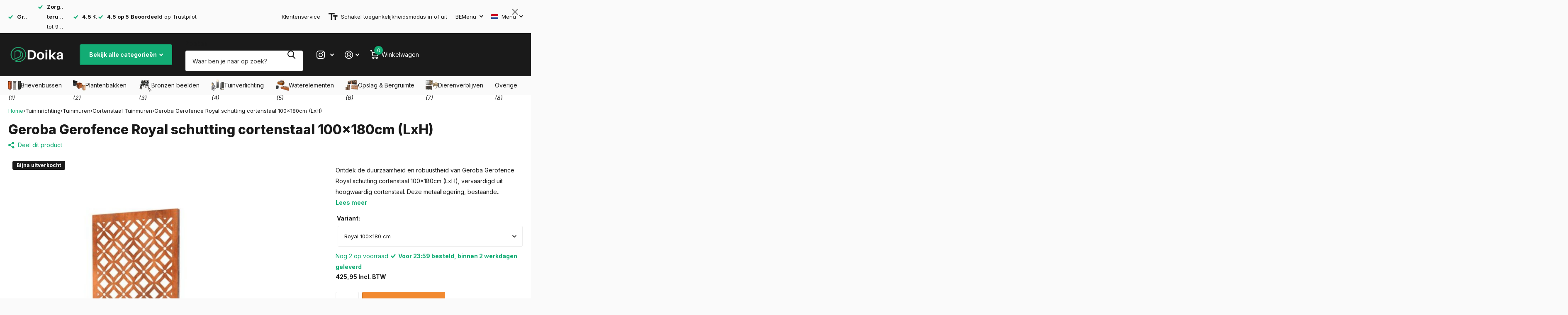

--- FILE ---
content_type: text/html; charset=utf-8
request_url: https://sapi.negate.io/script
body_size: -360
content:
lhvM+4xJEypWbEgjUP34DPw7TmX1b2OBvV7z3iRsmwCtVXoRQjKFLyRGZC84vmX5cJqw6ywpiv2qrLA1VAEk5Lw=

--- FILE ---
content_type: text/css
request_url: https://doika.be/cdn/shop/t/187/assets/page-product.css?v=28453952781415402341764614094
body_size: 2091
content:
.l4if,.l4rv{list-style:none}.l4rv .spr-form,.m6pe{background:var(--body_bg)}.m6pe img{-webkit-align-self:center;-ms-align-self:center;align-self:center}.m6pe{overflow:hidden;position:relative;z-index:2;margin:0 0 26px;padding:var(--pd) var(--pd) min(.1px,calc(var(--pd) - var(--main_mr)));text-align:center;--pd:30px}.m6pe:before{content:"";display:block;position:absolute;left:0;right:0;top:0;bottom:0;z-index:-1;border-radius:var(--b2r);border:1px solid var(--custom_bd)}.m6pe h1,.m6pe h2,.m6pe h3,.m6pe h4,.m6pe h5,.m6pe h6{margin:0 0 7px;font-size:var(--main_h5)}.m6pe figure{z-index:1;min-height:227px;margin-left:calc(0px - var(--pd));margin-right:calc(0px - var(--pd));padding:var(--pd)}.m6pe>figure:first-child{margin-top:calc(0px - var(--pd))}.m6pe img,.m6pe video{width:auto!important;max-height:100%!important;-o-object-fit:contain;object-fit:contain;-o-object-position:center center;object-position:center center}.m6pe picture{position:relative;z-index:2;width:100%;padding-top:calc(var(--ratio) * 100%)}#root .m6pe picture img,.m6pe picture>*{display:block;position:absolute;left:0;right:0;top:0;bottom:0;width:100%!important;height:100%!important}#root .l4cl.box>li,.l4rv .spr-review-footer,.l4rv .spr-review-header,.l4rv header,.m6pe figure,.m6rv{display:-moz-box;display:-webkit-box;display:-webkit-flex;display:-ms-flexbox}.m6pe p{margin-bottom:9px}.m6pe .r6rt .rating{margin-top:4px}.l4rv .spr-review-footer,.l4rv .spr-review-header,.l4rv header,.m6pe figure{display:flex;-webkit-flex-wrap:wrap;flex-wrap:wrap}.m6pe .r6rt{margin-bottom:13px;-webkit-flex-direction:column-reverse;flex-direction:column-reverse}.m6pe .link-btn,.m6pe figure{-webkit-justify-content:center;justify-content:center}.m6pe .r6rt,.m6pe figure{-webkit-align-items:center;align-items:center}#root .l4cl.box .l4al li.last-child,#root .l4cl.box .l4al li:last-child,#root .l4cl.box>li>*,#root .l4cl.box>li>div>*,.l4if li,.l4rv .n6pg li{margin-bottom:0}#root .spr-form-label{font-size:1em;line-height:var(--main_lh)}.m6rv{margin-top:11px;padding:0 0 0 var(--offset_rv);--dist_rv:20px;--offset_rv:320px;display:flex;-webkit-flex-wrap:wrap;flex-wrap:wrap;-webkit-justify-content:space-between;justify-content:space-between;-webkit-align-items:flex-start;align-items:flex-start}.m6rv>*{width:100%}.m6rv>header{width:calc(var(--offset_rv) - var(--dist_rv));margin-left:calc(0px - var(--offset_rv))}#root #shopify-product-reviews,.l4cl.box+.link-btn,.m6rv:first-child{margin-top:0}@media only screen and (max-width:1000px){.m6pe{min-height:188px;padding-top:19px;padding-left:245px;text-align:inherit}.m6pe figure{position:absolute;left:0;top:0;bottom:0;width:225px;height:auto;min-height:0;margin:0;padding:var(--rpp)}.m6pe>figure:first-child{margin-top:0}.m6pe .link-btn{-webkit-justify-content:flex-start;justify-content:flex-start}.m6pe .r6rt{-webkit-align-items:flex-start;align-items:flex-start}.m6pe figure.img-multiply:before,.m6pe picture.img-multiply:before{left:1px;top:1px;bottom:1px}.m6pe picture.img-multiply:before,[dir=rtl] .m6pe figure.img-multiply:before{left:0;right:1px}#root .m6rv,.m6rv{display:block;padding-left:0;padding-right:0}#root .m6rv>header{width:100%;max-width:none;margin-left:0;margin-right:0}}#root .l4cl.box{display:block;overflow:visible;margin:0 0 22px;padding:0;font-weight:var(--fw_main);--bw:1px;--pd:20px;--ds:16px;--img_w:76px}#root .l4cl.box>li{width:100%!important;margin:0;padding:var(--pd) var(--pd) var(--pd) calc(var(--pd) - var(--ds));border-width:0!important;display:flex;-webkit-flex-direction:row;flex-direction:row;-webkit-align-items:center;align-items:center}#root .l4cl.box>li:not(.link-more)>*{border-left:var(--ds) solid transparent}#root .l4cl.box>li>.wide{display:none;width:100%;padding-top:20px}#root .l4cl.box>li>figure{width:calc(var(--img_w) + var(--ds))}#root .l4cl.box>li:before{left:0;right:0;bottom:-1px;border:var(--bw) solid var(--custom_bd);background:var(--primary_bg)}#root .l4cl.box>li.last-child:not(.link-more):before,#root .l4cl.box>li.last-visible:before,#root .l4cl.box>li:last-child:not(.link-more):before{bottom:-1px;border-bottom-left-radius:var(--b2r);border-bottom-right-radius:var(--b2r);border-bottom-width:1px}#root .l4cl.box>li:first-child:before{border-top-left-radius:var(--b2r);border-top-right-radius:var(--b2r)}#root .l4cl.box>li.link-more{display:block;padding-left:0;padding-right:0;padding-bottom:0}#root .l4cl.box>li.link-more:before{border-width:1px 0 0}.l4cl.box .price:not(:first-child),.l4cl.box p:not(:first-child){margin-top:calc(var(--main_mr) * .25)}.l4cl.box h1,.l4cl.box h2,.l4cl.box h3,.l4cl.box h4,.l4cl.box h5,.l4cl.box h6{padding-top:0}.l4cl.box h1 .small,.l4cl.box h2 .small,.l4cl.box h3 .small,.l4cl.box h4 .small,.l4cl.box h5 .small,.l4cl.box h6 .small{margin:0}.l4cl.box .link-btn *{min-width:0}.l4cl.box p:not(.link-btn,.has-select,.r6rt) a,.l4rv .spr-starrating a.spr-icon-star-hover,.no-js .l4rv .spr-starrating:hover a{color:var(--secondary_bg)}.l4cl.box p .select-wrapper,.l4cl.box p select{display:block;margin-top:10px}.l4cl.box .r6rt .rating-label{opacity:1}#root .l4cl.box[class*=gradient]{--bw:0px}#root .l4cl.box li.hidden,#root .l4cl.box>li.last-visible~li.link-more:before,.l4if li.has-link-more:before,.l4rv .spr-review:last-child:before,.l4rv li:last-child:before{display:none}#root .l4cl.box>li>:not(.wide,figure,a){-webkit-flex-basis:0;-ms-flex-basis:0;flex-basis:0}#root .l4cl.box>li>figure+div{min-width:0;margin-top:0;-webkit-flex-grow:50;-ms-flex-grow:50;flex-grow:50}#root .l4cl.box>li>*{-webkit-flex-shrink:3;-ms-flex-shrink:3;flex-shrink:3}#root .l4cl.box>li>.wide,#root .l4cl.box>li>figure{-webkit-flex-shrink:0;-ms-flex-shrink:0;flex-shrink:0}.l4if li:after,.l4if:after,.l4rv h1:after,.l4rv h2:after,.l4rv h3:after,.l4rv h4:after,.l4rv h5:after,.l4rv h6:after{content:"";display:block;overflow:hidden;clear:both}.l4if li:before{content:"";display:block;overflow:hidden;position:absolute;left:0;right:0;z-index:-1;margin:0;text-align:left;text-indent:-3000em;direction:ltr;left:calc(var(--main_fz) * 10.8571428571);top:-4px;bottom:4px;border:0 solid var(--sand);border-left-width:1px}.l4if{padding:0}.l4if li{position:relative;z-index:2;clear:both;padding-left:calc(var(--main_fz) * 13.4285714286)}.l4if li:first-child:before{top:7px}.l4if li>span:first-child{display:block;float:left;width:calc(var(--main_fz) * 10.8571428571);margin-left:calc(0px - var(--main_fz) * 13.4285714286);padding-right:10px;font-weight:var(--main_fw_strong)}.l4if li.has-link-more{padding:10px 0 0}@media only screen and (max-width:500px){.l4if li{padding-left:170px}.l4if li>span:first-child{margin-left:-170px}}.l4rv .spr-form-actions,.l4rv .spr-form-contact-email,.l4rv .spr-form-contact-name,.l4rv .spr-form-review-body,.l4rv .spr-form-review-rating,.l4rv .spr-form-review-title,.l4rv .spr-review-footer>*{margin-bottom:var(--main_mr)}.l4rv footer a,.l4rv p a,[data-whatin=mouse] .l4rv .spr-review-footer a:hover{color:inherit}.l4rv .spr-review:before,.l4rv li:before,.l4rv+.n6pg:before,.l4rv+.spr-pagination:before,.l4rv:before{content:"";display:block!important;overflow:hidden;position:absolute;left:0;top:0;right:0;bottom:0;z-index:-1;margin:0;text-align:left;text-indent:-3000em;direction:ltr}.l4rv footer .size-12 a,.l4rv h1 a.small,.l4rv h2 a.small,.l4rv h3 a.small,.l4rv h4 a.small,.l4rv h5 a.small,.l4rv h6 a.small,.l4rv p a,.shopify-section-footer nav p a,.size-12 a.overlay-content{text-decoration:underline}.l4rv footer a{text-decoration:none}.l4rv{position:relative;z-index:2;padding:0 0 0 174px}.l4rv+.n6pg:before,.l4rv+.spr-pagination:before,.l4rv:before{left:141px;border:0 solid var(--custom_bd);border-left-width:1px}.l4rv .spr-review,.l4rv li{position:relative;z-index:2;margin-bottom:21px;padding:0 0 .1px;border-width:0}.l4rv .spr-review:before,.l4rv li:before{bottom:2px;border-bottom:1px solid var(--custom_bd)}.l4rv .spr-review-header,.l4rv header{margin:0 0 6px}.l4rv h1,.l4rv h2,.l4rv h3,.l4rv h4,.l4rv h5,.l4rv h6{width:100%;margin:0 0 3px;font-size:calc(var(--main_fz) * 1.1428571429);font-weight:var(--main_fw_h);font-style:var(--main_fs_h);line-height:var(--main_lh_l);line-height:1.4}.l4rv h1 .small,.l4rv h2 .small,.l4rv h3 .small,.l4rv h4 .small,.l4rv h5 .small,.l4rv h6 .small{display:block;position:relative;top:.4em;float:right;margin:0;color:var(--primary_text);font-size:calc(var(--main_fz) * .8571428571);font-weight:var(--main_fw);font-style:normal}.l4rv header p{max-width:none;margin:0 0 1px;font-size:var(--main_fz_small)}.l4rv header .r6rt{width:100%;margin-left:auto;font-size:var(--main_fz)}.l4rv .spr-review-header-byline,.l4rv footer{display:block;position:absolute;left:-174px;top:1px;width:134px;color:var(--secondary_bg);font-weight:var(--main_fw_strong);font-style:normal;line-height:var(--main_lh_l)}.l4rv footer p{margin-bottom:6px}.l4rv footer span{display:block;color:var(--gray_text);font-weight:var(--main_fw)}.l4rv footer .size-12{color:var(--primary_text);font-weight:var(--main_fw)}.l4rv+.n6pg,.l4rv+.spr-pagination{position:relative;z-index:2;margin-top:-26px;margin-bottom:2px;padding-top:72px;padding-left:174px;padding-bottom:0;border-top-width:0}.l4rv+.n6pg:before,.l4rv+.spr-pagination:before{bottom:2px}#root .l4rv .spr-icon.spr-icon-star,#root .l4rv .spr-icon.spr-icon-star-hover,#root .l4rv .spr-icon.spr-icon-star:before,#root .l4rv .spr-starrating a.spr-icon-star-hover:before{color:var(--secondary_bg);opacity:1}#root .l4rv .spr-icon.spr-icon-star-empty,#root .l4rv .spr-icon.spr-icon-star-empty:before{color:var(--primary_text);opacity:1}#root .l4rv .spr-icon.spr-icon-star-empty:before{opacity:.17}.l4rv .spr-review-header{-webkit-flex-wrap:nowrap;flex-wrap:nowrap;-webkit-flex-direction:column-reverse;flex-direction:column-reverse}.l4rv header{-webkit-justify-content:space-between;justify-content:space-between}.l4rv .spr-review-footer{-webkit-justify-content:flex-end;justify-content:flex-end}.l4rv header{-webkit-align-items:baseline;align-items:baseline}.l4rv .spr-form{margin:0 0 0 -174px;padding:0 0 .1px;border-width:0}.l4rv .spr-form h1,.l4rv .spr-form h2,.l4rv .spr-form h3,.l4rv .spr-form h4,.l4rv .spr-form h5,.l4rv .spr-form h6{margin-bottom:12px;font-size:var(--main_h3);font-style:normal}.l4rv .spr-header{display:none!important}.l4rv .spr-container{padding:0!important;border-width:0!important;color:var(--primary_text)}.l4rv .spr-review-footer{margin-top:-10px}.l4rv .spr-review-footer>*{display:block}.l4rv .spr-review-footer a{color:inherit;font-size:calc(var(--main_fz) * .8571428571);font-weight:var(--main_fw);font-style:normal;opacity:.53}.l4rv .spr-review-header-byline{color:var(--gray_text);font-weight:var(--main_fw)}.l4rv .spr-review-header-byline>strong{font-weight:inherit}.l4rv .spr-review-header-byline>strong:first-child{display:block;color:var(--secondary_bg);font-weight:var(--main_fw_strong)}@media only screen and (min-width:761px){.l4rv .spr-form-contact,.l4rv .spr-form-review{width:auto;margin-left:-16px;display:-moz-box;display:-webkit-box;display:-webkit-flex;display:-ms-flexbox;display:flex;-webkit-flex-wrap:wrap;flex-wrap:wrap}.l4rv .spr-form-contact>*,.l4rv .spr-form-review>*{width:50%;border-left:16px solid transparent}.l4rv .spr-form-review>.spr-form-review-body{width:100%}.spr-starrating{min-height:calc(var(--main_fz) * 3.2142857143)}}@media only screen and (max-width:760px){.m6pe{min-height:112px;padding:14px 20px 5px 145px}.m6pe h1,.m6pe h2,.m6pe h3,.m6pe h4,.m6pe h5,.m6pe h6{margin:0 0 1px}.m6pe p{margin-bottom:4px}.m6pe figure{width:125px;min-height:0}.m6pe .r6rt{margin-bottom:8px}.m6pe .r6rt .rating{margin-top:1px}.m6rv{margin-top:4px}#root .l4cl.box{--pd:16px;--img_w:52px}#root .l4cl.box>li>figure+div:not(.wide){min-width:0}#root .l4rv,.l4rv{padding-left:0;padding-right:0}.l4rv li{margin-bottom:23px}#root .l4rv .spr-review-header-byline,#root .l4rv footer{position:relative;left:0;right:0;top:0;width:auto;margin:-15px 0 32px}.l4rv footer span{display:inline;margin-left:8px}.l4rv .spr-review-footer>:last-child{margin-bottom:32px}#root .l4rv .spr-review-header-byline{margin-top:0;margin-bottom:0}.l4rv .spr-review-header-byline>strong:first-child{display:inline;margin-right:5px}#root .l4rv+.n6pg{margin-top:-25px;padding:22px 0 0;border-top-width:1px}.l4rv+.n6pg:before,.l4rv:before{display:none!important}#root .l4rv .spr-form{margin-left:0;margin-right:0}.l4rv .spr-review-header{display:block}.l4rv .spr-review-footer{-webkit-justify-content:flex-start;justify-content:flex-start}}.l4rv .spr-starratings{min-height:calc(var(--main_fz) * var(--main_lh));height:var(--main_fz);margin-bottom:6px}.l4rv .spr-starratings:first-child{margin-bottom:1px}.l4rv .spr-starrating a,.l4rv .spr-starratings>i{display:block;position:relative;z-index:2;color:var(--secondary_bg);font-size:calc(var(--main_fz) * .8571428571);line-height:1;text-align:left}.l4rv .spr-starrating a.icon-star-empty,.l4rv .spr-starratings>i.spr-icon-star-empty,.no-js .l4rv .spr-starrating:hover a:hover~a{color:var(--alto)}.l4rv .spr-starratings>i:after,.l4rv .spr-starratings>i:before{display:block;overflow:visible;position:absolute;left:0;right:0;top:50%;bottom:auto;margin:-10px 0 0;box-shadow:none;border-radius:0;border-width:0;background:0 0;font-weight:400;font-family:i;line-height:20px;text-align:center;text-indent:0;letter-spacing:normal}.l4rv .spr-starrating a:before,.l4rv .spr-starratings>i:before{font-size:1em;line-height:calc(var(--main_fz) * 1.4285714286)}.l4rv .spr-starrating a{width:calc(var(--main_fz) * 2);height:calc(var(--main_fz) * 2);margin-right:calc(var(--main_fz) * .2857142857);color:var(--secondary_bg);font-size:0}.l4rv .spr-starrating a:before{font-size:calc(var(--main_fz) * 2)}.l4rv .spr-starrating{display:-moz-box;display:-webkit-box;display:-webkit-flex;display:-ms-flexbox;display:flex;-webkit-flex-wrap:wrap;flex-wrap:wrap;-webkit-align-items:center;align-items:center}

--- FILE ---
content_type: text/javascript
request_url: https://cdn.starapps.studio/apps/vsk/letterboxjurgen/data.js
body_size: 35312
content:
"use strict";"undefined"==typeof window.starapps_data&&(window.starapps_data={}),"undefined"==typeof window.starapps_data.product_groups&&(window.starapps_data.product_groups=[{"id":4796637,"products_preset_id":908135,"collections_swatch":"first_product_image","group_name":"Allux 100","option_name":"\u003cb\u003eModel:\u003c/b\u003e","collections_preset_id":null,"display_position":"top","products_swatch":"first_product_image","mobile_products_preset_id":908135,"mobile_products_swatch":"first_product_image","mobile_collections_preset_id":null,"mobile_collections_swatch":"first_product_image","same_products_preset_for_mobile":true,"same_collections_preset_for_mobile":true,"option_values":[{"id":9632852410703,"option_value":null,"handle":"allux-100-brievenbus-wit","published":true,"swatch_src":null,"swatch_value":null},{"id":9632874791247,"option_value":null,"handle":"allux-100-brievenbus-zwart","published":true,"swatch_src":null,"swatch_value":null}]},{"id":4796741,"products_preset_id":908135,"collections_swatch":"first_product_image","group_name":"Allux 200","option_name":"\u003cb\u003eModel:\u003c/b\u003e","collections_preset_id":null,"display_position":"top","products_swatch":"first_product_image","mobile_products_preset_id":908135,"mobile_products_swatch":"first_product_image","mobile_collections_preset_id":null,"mobile_collections_swatch":"first_product_image","same_products_preset_for_mobile":true,"same_collections_preset_for_mobile":true,"option_values":[{"id":9632901431631,"option_value":null,"handle":"allux-200-brievenbus-wit","published":true,"swatch_src":null,"swatch_value":null},{"id":9632931840335,"option_value":null,"handle":"allux-200-brievenbus-zwart","published":true,"swatch_src":null,"swatch_value":null},{"id":9632947241295,"option_value":null,"handle":"allux-200-brievenbus-antraciet","published":true,"swatch_src":null,"swatch_value":null},{"id":9633047904591,"option_value":null,"handle":"allux-200-brievenbus-groen","published":true,"swatch_src":null,"swatch_value":null},{"id":9633072415055,"option_value":null,"handle":"allux-200-brievenbus-rood","published":true,"swatch_src":null,"swatch_value":null},{"id":9633134412111,"option_value":null,"handle":"allux-200-brievenbus-rvs","published":true,"swatch_src":null,"swatch_value":null}]},{"id":4801984,"products_preset_id":908135,"collections_swatch":"first_product_image","group_name":"Allux 250","option_name":"\u003cb\u003eModel:\u003c/b\u003e","collections_preset_id":null,"display_position":"top","products_swatch":"first_product_image","mobile_products_preset_id":908135,"mobile_products_swatch":"first_product_image","mobile_collections_preset_id":null,"mobile_collections_swatch":"first_product_image","same_products_preset_for_mobile":true,"same_collections_preset_for_mobile":true,"option_values":[{"id":9634545434959,"option_value":null,"handle":"allux-250-brievenbus-zwart","published":true,"swatch_src":null,"swatch_value":null},{"id":9634670707023,"option_value":null,"handle":"allux-250-brievenbus-antraciet","published":true,"swatch_src":null,"swatch_value":null},{"id":9634767864143,"option_value":null,"handle":"allux-250-brievenbus-zwart-met-rvs-front","published":true,"swatch_src":null,"swatch_value":null}]},{"id":4796779,"products_preset_id":908135,"collections_swatch":"first_product_image","group_name":"Allux 400","option_name":"\u003cb\u003eModel:\u003c/b\u003e","collections_preset_id":null,"display_position":"top","products_swatch":"first_product_image","mobile_products_preset_id":908135,"mobile_products_swatch":"first_product_image","mobile_collections_preset_id":null,"mobile_collections_swatch":"first_product_image","same_products_preset_for_mobile":true,"same_collections_preset_for_mobile":true,"option_values":[{"id":9633159020879,"option_value":null,"handle":"allux-400-brievenbus-zwart","published":true,"swatch_src":null,"swatch_value":null},{"id":9633167016271,"option_value":null,"handle":"allux-400-brievenbus-antraciet","published":true,"swatch_src":null,"swatch_value":null}]},{"id":4724330,"products_preset_id":908135,"collections_swatch":"first_product_image","group_name":"Allux 500","option_name":"\u003cb\u003eModel:\u003c/b\u003e","collections_preset_id":null,"display_position":"top","products_swatch":"first_product_image","mobile_products_preset_id":908135,"mobile_products_swatch":"first_product_image","mobile_collections_preset_id":null,"mobile_collections_swatch":"first_product_image","same_products_preset_for_mobile":true,"same_collections_preset_for_mobile":true,"option_values":[{"id":9600950436175,"option_value":"Zwart","handle":"allux-500-pakketbrievenbus-zwart-vooruitname","published":true,"swatch_src":null,"swatch_value":null},{"id":9601000079695,"option_value":"Antraciet","handle":"allux-500-pakketbrievenbus-antraciet-vooruitname","published":true,"swatch_src":null,"swatch_value":null}]},{"id":4759142,"products_preset_id":908135,"collections_swatch":"first_product_image","group_name":"Allux 5000 Brievenbus","option_name":"\u003cb\u003eModel:\u003c/b\u003e","collections_preset_id":null,"display_position":"top","products_swatch":"first_product_image","mobile_products_preset_id":908135,"mobile_products_swatch":"first_product_image","mobile_collections_preset_id":null,"mobile_collections_swatch":"first_product_image","same_products_preset_for_mobile":true,"same_collections_preset_for_mobile":true,"option_values":[{"id":9622390276431,"option_value":null,"handle":"allux-5000-brievenbus-wit","published":true,"swatch_src":null,"swatch_value":null},{"id":9622506996047,"option_value":null,"handle":"allux-5000-brievenbus-zwart","published":true,"swatch_src":null,"swatch_value":null},{"id":9622650126671,"option_value":null,"handle":"allux-5000-brievenbus-antraciet","published":true,"swatch_src":null,"swatch_value":null},{"id":9622774546767,"option_value":null,"handle":"allux-5000-brievenbus-gegalvaniseerd","published":true,"swatch_src":null,"swatch_value":null}]},{"id":4692067,"products_preset_id":908135,"collections_swatch":"first_product_image","group_name":"Allux 600","option_name":"\u003cb\u003eKleur:\u003c/b\u003e","collections_preset_id":null,"display_position":"top","products_swatch":"first_product_image","mobile_products_preset_id":908135,"mobile_products_swatch":"first_product_image","mobile_collections_preset_id":null,"mobile_collections_swatch":"first_product_image","same_products_preset_for_mobile":true,"same_collections_preset_for_mobile":true,"option_values":[{"id":9595993784655,"option_value":"Zwart","handle":"allux-600-pakketbrievenbus-zwart-vooruitname","published":true,"swatch_src":null,"swatch_value":null},{"id":9596066038095,"option_value":"Antraciet","handle":"allux-600-pakketbrievenbus-antraciet-vooruitname","published":true,"swatch_src":null,"swatch_value":null},{"id":9596285911375,"option_value":"Gegalvaniseerd","handle":"allux-600-pakketbrievenbus-gegalvaniseerd-vooruitname","published":true,"swatch_src":null,"swatch_value":null},{"id":9600509346127,"option_value":"RVS","handle":"allux-600-pakketbrievenbus-rvs-vooruitname","published":true,"swatch_src":null,"swatch_value":null}]},{"id":4762834,"products_preset_id":908135,"collections_swatch":"first_product_image","group_name":"allux 6000","option_name":"\u003cb\u003eModel:\u003c/b\u003e","collections_preset_id":null,"display_position":"top","products_swatch":"first_product_image","mobile_products_preset_id":908135,"mobile_products_swatch":"first_product_image","mobile_collections_preset_id":null,"mobile_collections_swatch":"first_product_image","same_products_preset_for_mobile":true,"same_collections_preset_for_mobile":true,"option_values":[{"id":9632541278543,"option_value":null,"handle":"allux-6000-brievenbus-zwart","published":true,"swatch_src":null,"swatch_value":null},{"id":9632553795919,"option_value":null,"handle":"allux-6000-brievenbus-gegalvaniseerd","published":true,"swatch_src":null,"swatch_value":null},{"id":9632590594383,"option_value":null,"handle":"allux-6000-brievenbus-zwart-met-rvs-klep","published":true,"swatch_src":null,"swatch_value":null}]},{"id":4723838,"products_preset_id":908135,"collections_swatch":"first_product_image","group_name":"Allux 600 achteruitname","option_name":"\u003cb\u003eKleur:\u003c/b\u003e","collections_preset_id":null,"display_position":"top","products_swatch":"first_product_image","mobile_products_preset_id":908135,"mobile_products_swatch":"first_product_image","mobile_collections_preset_id":null,"mobile_collections_swatch":"first_product_image","same_products_preset_for_mobile":true,"same_collections_preset_for_mobile":true,"option_values":[{"id":9600422805839,"option_value":"Zwart","handle":"allux-600-pakketbrievenbus-zwart-achteruitname","published":true,"swatch_src":null,"swatch_value":null},{"id":9600447480143,"option_value":"Antraciet","handle":"allux-600-pakketbrievenbus-antraciet-achteruitname","published":true,"swatch_src":null,"swatch_value":null}]},{"id":4796357,"products_preset_id":908135,"collections_swatch":"first_product_image","group_name":"Allux 7000","option_name":"\u003cb\u003eModel:\u003c/b\u003e","collections_preset_id":null,"display_position":"top","products_swatch":"first_product_image","mobile_products_preset_id":908135,"mobile_products_swatch":"first_product_image","mobile_collections_preset_id":null,"mobile_collections_swatch":"first_product_image","same_products_preset_for_mobile":true,"same_collections_preset_for_mobile":true,"option_values":[{"id":9632652329295,"option_value":null,"handle":"allux-7000-brievenbus-zwart","published":true,"swatch_src":null,"swatch_value":null},{"id":9632680673615,"option_value":null,"handle":"allux-7000-brievenbus-wit","published":true,"swatch_src":null,"swatch_value":null},{"id":9632692044111,"option_value":null,"handle":"allux-7000-brievenbus-zwart-met-gegalvaniseerde-klep","published":true,"swatch_src":null,"swatch_value":null},{"id":9632706298191,"option_value":null,"handle":"allux-7000-brievenbus-gegalvaniseerd","published":true,"swatch_src":null,"swatch_value":null},{"id":9632721404239,"option_value":null,"handle":"allux-7000-brievenbus-zwart-met-rvs-klep","published":true,"swatch_src":null,"swatch_value":null},{"id":9632741720399,"option_value":null,"handle":"allux-7000-brievenbus-zwart-met-koperen-front","published":true,"swatch_src":null,"swatch_value":null}]},{"id":4746165,"products_preset_id":908135,"collections_swatch":"first_product_image","group_name":"Allux 800 achteruitname","option_name":"\u003cb\u003eModel:\u003c/b\u003e","collections_preset_id":null,"display_position":"top","products_swatch":"first_product_image","mobile_products_preset_id":908135,"mobile_products_swatch":"first_product_image","mobile_collections_preset_id":null,"mobile_collections_swatch":"first_product_image","same_products_preset_for_mobile":true,"same_collections_preset_for_mobile":true,"option_values":[{"id":9608303018319,"option_value":"Zwart","handle":"allux-800-pakketbrievenbus-zwart-achteruitname","published":true,"swatch_src":null,"swatch_value":null},{"id":9608277950799,"option_value":"Antraciet","handle":"allux-800-pakketbrievenbus-antraciet-achteruitname","published":true,"swatch_src":null,"swatch_value":null}]},{"id":4746160,"products_preset_id":908135,"collections_swatch":"first_product_image","group_name":"Allux 800 Vooruitname","option_name":"\u003cb\u003eModel:\u003c/b\u003e","collections_preset_id":null,"display_position":"top","products_swatch":"first_product_image","mobile_products_preset_id":908135,"mobile_products_swatch":"first_product_image","mobile_collections_preset_id":null,"mobile_collections_swatch":"first_product_image","same_products_preset_for_mobile":true,"same_collections_preset_for_mobile":true,"option_values":[{"id":9608237089103,"option_value":"Zwart","handle":"allux-800-pakketbrievenbus-zwart-vooruitname","published":true,"swatch_src":null,"swatch_value":null},{"id":9608269267279,"option_value":"Antraciet","handle":"allux-800-pakketbrievenbus-antraciet-vooruitname","published":true,"swatch_src":null,"swatch_value":null},{"id":9608259010895,"option_value":"Wit","handle":"allux-800-pakketbrievenbus-zwart-vooruitname-wit","published":true,"swatch_src":null,"swatch_value":null}]},{"id":4746169,"products_preset_id":908135,"collections_swatch":"first_product_image","group_name":"Allux 800 XL","option_name":"\u003cb\u003eModel:\u003c/b\u003e","collections_preset_id":null,"display_position":"top","products_swatch":"first_product_image","mobile_products_preset_id":908135,"mobile_products_swatch":"first_product_image","mobile_collections_preset_id":null,"mobile_collections_swatch":"first_product_image","same_products_preset_for_mobile":true,"same_collections_preset_for_mobile":true,"option_values":[{"id":9608314847567,"option_value":"Zwart","handle":"allux-800-xl-pakketbrievenbus-zwart-vooruitname","published":true,"swatch_src":null,"swatch_value":null},{"id":9608325562703,"option_value":"Antraciet","handle":"allux-800-xl-pakketbrievenbus-antraciet-vooruitname","published":true,"swatch_src":null,"swatch_value":null}]},{"id":4796389,"products_preset_id":908135,"collections_swatch":"first_product_image","group_name":"Allux 8900","option_name":"\u003cb\u003eModel:\u003c/b\u003e","collections_preset_id":null,"display_position":"top","products_swatch":"first_product_image","mobile_products_preset_id":908135,"mobile_products_swatch":"first_product_image","mobile_collections_preset_id":null,"mobile_collections_swatch":"first_product_image","same_products_preset_for_mobile":true,"same_collections_preset_for_mobile":true,"option_values":[{"id":9632768491855,"option_value":null,"handle":"allux-8900-brievenbus-zwart","published":true,"swatch_src":null,"swatch_value":null},{"id":9632779403599,"option_value":null,"handle":"allux-8900-brievenbus-gegalvaniseerd","published":true,"swatch_src":null,"swatch_value":null}]},{"id":4723902,"products_preset_id":908135,"collections_swatch":"first_product_image","group_name":"Allux Bjorn","option_name":"\u003cb\u003eModel:\u003c/b\u003e","collections_preset_id":null,"display_position":"top","products_swatch":"first_product_image","mobile_products_preset_id":908135,"mobile_products_swatch":"first_product_image","mobile_collections_preset_id":null,"mobile_collections_swatch":"first_product_image","same_products_preset_for_mobile":true,"same_collections_preset_for_mobile":true,"option_values":[{"id":9600670466383,"option_value":"Zwart","handle":"allux-bjorn-pakketbrievenbus-zwart-vooruitname","published":true,"swatch_src":null,"swatch_value":null},{"id":9600769851727,"option_value":"Zwart/grijs","handle":"allux-bjorn-pakketbrievenbus-zwart-grijs-vooruitname-led-verlichting","published":true,"swatch_src":null,"swatch_value":null}]},{"id":4756130,"products_preset_id":908135,"collections_swatch":"first_product_image","group_name":"Allux Bjorn (wand)","option_name":"\u003cb\u003eKleur:\u003c/b\u003e","collections_preset_id":null,"display_position":"top","products_swatch":"first_product_image","mobile_products_preset_id":908135,"mobile_products_swatch":"first_product_image","mobile_collections_preset_id":null,"mobile_collections_swatch":"first_product_image","same_products_preset_for_mobile":true,"same_collections_preset_for_mobile":true,"option_values":[{"id":9613693321551,"option_value":"Zwart","handle":"allux-bjorn-pakketbrievenbus-zwart-wandmontage","published":true,"swatch_src":null,"swatch_value":null},{"id":9613770654031,"option_value":"Zwart met grijs","handle":"allux-bjorn-brievenbus-antraciet-wandmontage","published":true,"swatch_src":null,"swatch_value":null}]},{"id":4756052,"products_preset_id":908135,"collections_swatch":"first_product_image","group_name":"Allux Grundform","option_name":"\u003cb\u003eKleur:\u003c/b\u003e","collections_preset_id":null,"display_position":"top","products_swatch":"first_product_image","mobile_products_preset_id":908135,"mobile_products_swatch":"first_product_image","mobile_collections_preset_id":null,"mobile_collections_swatch":"first_product_image","same_products_preset_for_mobile":true,"same_collections_preset_for_mobile":true,"option_values":[{"id":9613449265487,"option_value":"Zwart","handle":"allux-grundform-pakketbrievenbus-zwart","published":true,"swatch_src":null,"swatch_value":null},{"id":9613476593999,"option_value":"Antraciet","handle":"allux-grundform-pakketbrievenbus-antraciet","published":true,"swatch_src":null,"swatch_value":null}]},{"id":4758900,"products_preset_id":908135,"collections_swatch":"first_product_image","group_name":"Allux Grundform Brievenbus","option_name":"\u003cb\u003eModel:\u003c/b\u003e","collections_preset_id":null,"display_position":"top","products_swatch":"first_product_image","mobile_products_preset_id":908135,"mobile_products_swatch":"first_product_image","mobile_collections_preset_id":null,"mobile_collections_swatch":"first_product_image","same_products_preset_for_mobile":true,"same_collections_preset_for_mobile":true,"option_values":[{"id":9620980433231,"option_value":null,"handle":"allux-grundform-brievenbus-wit","published":true,"swatch_src":null,"swatch_value":null},{"id":9621142765903,"option_value":null,"handle":"allux-grundform-brievenbus-zwart","published":true,"swatch_src":null,"swatch_value":null},{"id":9621195751759,"option_value":null,"handle":"allux-grundform-brievenbus-rvs","published":true,"swatch_src":null,"swatch_value":null},{"id":9621237727567,"option_value":null,"handle":"allux-grundform-brievenbus-koper","published":true,"swatch_src":null,"swatch_value":null}]},{"id":4758927,"products_preset_id":908135,"collections_swatch":"first_product_image","group_name":"Allux Holscher Brievenbus","option_name":"\u003cb\u003eModel:\u003c/b\u003e","collections_preset_id":null,"display_position":"top","products_swatch":"first_product_image","mobile_products_preset_id":908135,"mobile_products_swatch":"first_product_image","mobile_collections_preset_id":null,"mobile_collections_swatch":"first_product_image","same_products_preset_for_mobile":true,"same_collections_preset_for_mobile":true,"option_values":[{"id":9621369979215,"option_value":null,"handle":"allux-holscher-brievenbus-zwart","published":true,"swatch_src":null,"swatch_value":null},{"id":9621593391439,"option_value":null,"handle":"allux-holscher-brievenbus-antraciet","published":true,"swatch_src":null,"swatch_value":null}]},{"id":4802647,"products_preset_id":908135,"collections_swatch":"first_product_image","group_name":"Allux KS200","option_name":"\u003cb\u003eModel:\u003c/b\u003e","collections_preset_id":null,"display_position":"top","products_swatch":"first_product_image","mobile_products_preset_id":908135,"mobile_products_swatch":"first_product_image","mobile_collections_preset_id":null,"mobile_collections_swatch":"first_product_image","same_products_preset_for_mobile":true,"same_collections_preset_for_mobile":true,"option_values":[{"id":9635367321935,"option_value":null,"handle":"allux-ks200-brievenbus-zwart","published":true,"swatch_src":null,"swatch_value":null},{"id":9635513893199,"option_value":null,"handle":"allux-ks200-brievenbus-wit","published":true,"swatch_src":null,"swatch_value":null},{"id":9635605709135,"option_value":null,"handle":"allux-ks200-brievenbus-antraciet","published":true,"swatch_src":null,"swatch_value":null},{"id":9635610886479,"option_value":null,"handle":"allux-ks200-brievenbus-gegalvaniseerd","published":true,"swatch_src":null,"swatch_value":null}]},{"id":4797953,"products_preset_id":908135,"collections_swatch":"first_product_image","group_name":"Allux LT150","option_name":"\u003cb\u003eModel:\u003c/b\u003e","collections_preset_id":null,"display_position":"top","products_swatch":"first_product_image","mobile_products_preset_id":908135,"mobile_products_swatch":"first_product_image","mobile_collections_preset_id":null,"mobile_collections_swatch":"first_product_image","same_products_preset_for_mobile":true,"same_collections_preset_for_mobile":true,"option_values":[{"id":9633216823631,"option_value":null,"handle":"allux-lt150-brievenbus-wit","published":true,"swatch_src":null,"swatch_value":null},{"id":9633228226895,"option_value":null,"handle":"allux-lt150-brievenbus-zwart","published":true,"swatch_src":null,"swatch_value":null},{"id":9633269186895,"option_value":null,"handle":"allux-lt150-brievenbus-gegalvaniseerd","published":true,"swatch_src":null,"swatch_value":null},{"id":9633278558543,"option_value":null,"handle":"allux-lt150-brievenbus-antraciet","published":true,"swatch_src":null,"swatch_value":null},{"id":9633403994447,"option_value":null,"handle":"allux-lt150-brievenbus-rvs","published":true,"swatch_src":null,"swatch_value":null}]},{"id":4803016,"products_preset_id":908135,"collections_swatch":"first_product_image","group_name":"allux Stand 1001","option_name":"\u003cb\u003eModel:\u003c/b\u003e","collections_preset_id":null,"display_position":"top","products_swatch":"first_product_image","mobile_products_preset_id":908135,"mobile_products_swatch":"first_product_image","mobile_collections_preset_id":null,"mobile_collections_swatch":"first_product_image","same_products_preset_for_mobile":true,"same_collections_preset_for_mobile":true,"option_values":[{"id":9636410327375,"option_value":null,"handle":"allux-stand-1001-brievenbuspalen-gegalvaniseerd","published":true,"swatch_src":null,"swatch_value":null},{"id":9636421271887,"option_value":null,"handle":"allux-stand-1001-brievenbuspalen-wit","published":true,"swatch_src":null,"swatch_value":null},{"id":9636427202895,"option_value":null,"handle":"allux-stand-1001-brievenbuspalen-antraciet","published":true,"swatch_src":null,"swatch_value":null},{"id":9636430315855,"option_value":null,"handle":"allux-stand-1001-brievenbuspalen-zwart","published":true,"swatch_src":null,"swatch_value":null},{"id":9636436705615,"option_value":null,"handle":"allux-stand-1001-brievenbuspalen-zwart-rvs","published":true,"swatch_src":null,"swatch_value":null},{"id":9636440506703,"option_value":null,"handle":"allux-stand-1001-brievenbuspalen-zwart-koper","published":true,"swatch_src":null,"swatch_value":null}]},{"id":4803102,"products_preset_id":908135,"collections_swatch":"first_product_image","group_name":"Allux Stand 1003","option_name":"\u003cb\u003eModel:\u003c/b\u003e","collections_preset_id":null,"display_position":"top","products_swatch":"first_product_image","mobile_products_preset_id":908135,"mobile_products_swatch":"first_product_image","mobile_collections_preset_id":null,"mobile_collections_swatch":"first_product_image","same_products_preset_for_mobile":true,"same_collections_preset_for_mobile":true,"option_values":[{"id":9636449157455,"option_value":null,"handle":"allux-stand-1003-brievenbuspalen-zwart","published":true,"swatch_src":null,"swatch_value":null},{"id":9636492542287,"option_value":null,"handle":"allux-stand-1003-brievenbuspalen-wit","published":true,"swatch_src":null,"swatch_value":null},{"id":9636496376143,"option_value":null,"handle":"allux-stand-1003-brievenbuspalen-antraciet","published":true,"swatch_src":null,"swatch_value":null},{"id":9636507091279,"option_value":null,"handle":"allux-stand-1003-brievenbuspalen-galvaniseert","published":true,"swatch_src":null,"swatch_value":null}]},{"id":4803122,"products_preset_id":908135,"collections_swatch":"first_product_image","group_name":"Allux Stand 1005 Brievenbuspalen","option_name":"\u003cb\u003eModel:\u003c/b\u003e","collections_preset_id":null,"display_position":"top","products_swatch":"first_product_image","mobile_products_preset_id":908135,"mobile_products_swatch":"first_product_image","mobile_collections_preset_id":null,"mobile_collections_swatch":"first_product_image","same_products_preset_for_mobile":true,"same_collections_preset_for_mobile":true,"option_values":[{"id":9636543955279,"option_value":null,"handle":"allux-stand-1005-brievenbuspalen-zwart","published":false,"swatch_src":null,"swatch_value":null},{"id":9636555882831,"option_value":null,"handle":"allux-stand-1005-brievenbuspalen-wit","published":true,"swatch_src":null,"swatch_value":null},{"id":9636594745679,"option_value":null,"handle":"allux-stand-1005-brievenbuspalen-gegalvaniseerd","published":true,"swatch_src":null,"swatch_value":null}]},{"id":4803736,"products_preset_id":908135,"collections_swatch":"first_product_image","group_name":"Allux Stand 1007","option_name":"\u003cb\u003eModel:\u003c/b\u003e","collections_preset_id":null,"display_position":"top","products_swatch":"first_product_image","mobile_products_preset_id":908135,"mobile_products_swatch":"first_product_image","mobile_collections_preset_id":null,"mobile_collections_swatch":"first_product_image","same_products_preset_for_mobile":true,"same_collections_preset_for_mobile":true,"option_values":[{"id":9636658250063,"option_value":null,"handle":"allux-stand-1007-brievenbuspalen-zwart","published":true,"swatch_src":null,"swatch_value":null},{"id":9636664148303,"option_value":null,"handle":"allux-stand-1007-brievenbuspalen-wit","published":true,"swatch_src":null,"swatch_value":null},{"id":9636669194575,"option_value":null,"handle":"allux-stand-1007-brievenbuspalen-antraciet","published":true,"swatch_src":null,"swatch_value":null},{"id":9636672504143,"option_value":null,"handle":"allux-stand-1007-brievenbuspalen-gegalvaniseerd","published":true,"swatch_src":null,"swatch_value":null}]},{"id":4756051,"products_preset_id":908135,"collections_swatch":"first_product_image","group_name":"Allux voet","option_name":"\u003cb\u003eKleur:\u003c/b\u003e","collections_preset_id":null,"display_position":"top","products_swatch":"first_product_image","mobile_products_preset_id":908135,"mobile_products_swatch":"first_product_image","mobile_collections_preset_id":null,"mobile_collections_swatch":"first_product_image","same_products_preset_for_mobile":true,"same_collections_preset_for_mobile":true,"option_values":[{"id":9613513556303,"option_value":"Gegalvaniseerd","handle":"brievenbus-voet-allux-pakketbrievenbussen-8002-antraciet","published":true,"swatch_src":null,"swatch_value":null}]},{"id":4415683,"products_preset_id":908134,"collections_swatch":"first_product_image","group_name":"Beltza houtopslag staal","option_name":"\u003cb\u003eAfmetingen:\u003c/b\u003e","collections_preset_id":null,"display_position":"top","products_swatch":"first_product_image","mobile_products_preset_id":null,"mobile_products_swatch":"first_product_image","mobile_collections_preset_id":null,"mobile_collections_swatch":"first_product_image","same_products_preset_for_mobile":true,"same_collections_preset_for_mobile":true,"option_values":[{"id":5214239752325,"option_value":"Kies je afmeting","handle":"stalen-houtopslag-zonder-achterwand-50x38-5x150-cm-doika","published":true,"swatch_src":null,"swatch_value":null},{"id":6654472192133,"option_value":"50x38,5x150 cm","handle":"geroba-houtopslag-beltza-metaal-50x38-5x150cm","published":true,"swatch_src":null,"swatch_value":null},{"id":6654492868741,"option_value":"100x38,5x100 cm","handle":"stalen-houtopslag-zonder-achterwand-100x38-5x100-cm-doika","published":true,"swatch_src":null,"swatch_value":null},{"id":6654504009861,"option_value":"100x38,5x150 cm","handle":"stalen-houtopslag-zonder-achterwand-100x38-5x150-cm-doika","published":true,"swatch_src":null,"swatch_value":null},{"id":6654514724997,"option_value":"100x38,5x200 cm","handle":"stalen-houtopslag-zonder-achterwand-100x38-5x200-cm-doika","published":true,"swatch_src":null,"swatch_value":null},{"id":6654521442437,"option_value":"150x38,5x50 cm","handle":"stalen-houtopslag-zonder-achterwand-150x38-5x50-cm-doika","published":true,"swatch_src":null,"swatch_value":null},{"id":6560553926789,"option_value":"150x38,5x100 cm","handle":"stalen-houtopslag-zonder-achterwand-150x38-5x100-cm-doika","published":true,"swatch_src":null,"swatch_value":null},{"id":6654507319429,"option_value":"150x38,5x150 cm","handle":"stalen-houtopslag-zonder-achterwand-150x38-5x150-cm-doika","published":true,"swatch_src":null,"swatch_value":null},{"id":6654518132869,"option_value":"150x38,5x200 cm","handle":"stalen-houtopslag-zonder-achterwand-150x38-5x200-cm-doika","published":true,"swatch_src":null,"swatch_value":null},{"id":6560582729861,"option_value":"200x38,5x150 cm","handle":"stalen-houtopslag-zonder-achterwand-200x38-5x150-cm-doika","published":true,"swatch_src":null,"swatch_value":null},{"id":6661325783173,"option_value":"200x38,5x200 cm","handle":"stalen-houtopslag-zonder-achterwand-200x38-5x200-cm-doika","published":true,"swatch_src":null,"swatch_value":null}]},{"id":5088412,"products_preset_id":908135,"collections_swatch":"first_product_image","group_name":"Betonnen Brievenbus Blocky 111x20x40cm (HxBxD)","option_name":"","collections_preset_id":null,"display_position":"top","products_swatch":"first_product_image","mobile_products_preset_id":908135,"mobile_products_swatch":"first_product_image","mobile_collections_preset_id":null,"mobile_collections_swatch":"first_product_image","same_products_preset_for_mobile":true,"same_collections_preset_for_mobile":true,"option_values":[{"id":14984520892751,"option_value":null,"handle":"betonnen-brievenbus-blocky-111x20x40cm-hxbxd","published":true,"swatch_src":null,"swatch_value":null},{"id":15055645409615,"option_value":null,"handle":"betonnen-brievenbus-blocky-111x20x40cm-hxbxd-betongrijs","published":true,"swatch_src":null,"swatch_value":null}]},{"id":5088414,"products_preset_id":908135,"collections_swatch":"first_product_image","group_name":"Betonnen Brievenbus Colomn 110x37x37cm (HxBxD)","option_name":"","collections_preset_id":null,"display_position":"top","products_swatch":"first_product_image","mobile_products_preset_id":908135,"mobile_products_swatch":"first_product_image","mobile_collections_preset_id":null,"mobile_collections_swatch":"first_product_image","same_products_preset_for_mobile":true,"same_collections_preset_for_mobile":true,"option_values":[{"id":15055646916943,"option_value":null,"handle":"betonnen-brievenbus-colomn-110x37x37cm-hxbxd-antraciet","published":true,"swatch_src":null,"swatch_value":null},{"id":15055650029903,"option_value":null,"handle":"betonnen-brievenbus-colomn-110x37x37cm-hxbxd-betongrijs","published":true,"swatch_src":null,"swatch_value":null}]},{"id":5088416,"products_preset_id":908135,"collections_swatch":"first_product_image","group_name":"Betonnen Brievenbus Comfrot 105x40x24 cm (HxBxD)","option_name":"","collections_preset_id":null,"display_position":"top","products_swatch":"first_product_image","mobile_products_preset_id":908135,"mobile_products_swatch":"first_product_image","mobile_collections_preset_id":null,"mobile_collections_swatch":"first_product_image","same_products_preset_for_mobile":true,"same_collections_preset_for_mobile":true,"option_values":[{"id":14987782488399,"option_value":null,"handle":"betonnen-brievenbus-comfrot-105x40x24-cm-hxbxd","published":true,"swatch_src":null,"swatch_value":null},{"id":15055643279695,"option_value":null,"handle":"betonnen-brievenbus-comfrot-105x40x24-cm-hxbxd-betongrijs","published":true,"swatch_src":null,"swatch_value":null}]},{"id":5088435,"products_preset_id":908135,"collections_swatch":"first_product_image","group_name":"Betonnen Brievenbus Ronda 110x43,5x39,5 cm (HxBxD)","option_name":"","collections_preset_id":null,"display_position":"top","products_swatch":"first_product_image","mobile_products_preset_id":908135,"mobile_products_swatch":"first_product_image","mobile_collections_preset_id":null,"mobile_collections_swatch":"first_product_image","same_products_preset_for_mobile":true,"same_collections_preset_for_mobile":true,"option_values":[{"id":15055669985615,"option_value":null,"handle":"betonnen-brievenbus-ronda-110x43-5x39-5-cm-hxbxd-antraciet","published":true,"swatch_src":null,"swatch_value":null},{"id":15055680831823,"option_value":null,"handle":"betonnen-brievenbus-ronda-110x43-5x39-5-cm-hxbxd-betongrijs","published":true,"swatch_src":null,"swatch_value":null}]},{"id":4422135,"products_preset_id":908135,"collections_swatch":"first_product_image","group_name":"Bobi brievenbus classic","option_name":"\u003cb\u003eKleur:\u003c/b\u003e","collections_preset_id":null,"display_position":"top","products_swatch":"first_product_image","mobile_products_preset_id":908135,"mobile_products_swatch":"first_product_image","mobile_collections_preset_id":null,"mobile_collections_swatch":"first_product_image","same_products_preset_for_mobile":true,"same_collections_preset_for_mobile":true,"option_values":[{"id":5243721121925,"option_value":"RAL 3001 helderrood","handle":"bobi-classic-ral-3001-helderrood","published":true,"swatch_src":null,"swatch_value":null},{"id":5243747205253,"option_value":"RAL 3005 bordeauxrood","handle":"bobi-classic-ral-3005-bordeauxrood","published":true,"swatch_src":null,"swatch_value":null},{"id":5243750645893,"option_value":"RAL 5003 donkerblauw","handle":"bobi-classic-ral-3005-donkerblauw","published":true,"swatch_src":null,"swatch_value":null},{"id":5243755430021,"option_value":"RAL 5004 zwartblauw","handle":"bobi-classic-ral-5004-zwartblauw","published":true,"swatch_src":null,"swatch_value":null},{"id":5244944875653,"option_value":"RAL 6005 donkergroen","handle":"bobi-classic-ral-6005-donkergroen","published":true,"swatch_src":null,"swatch_value":null},{"id":5244946841733,"option_value":"CAL 6064 zwartgroen","handle":"bobi-classic-col-6064-zwartgroen","published":true,"swatch_src":null,"swatch_value":null},{"id":5244948578437,"option_value":"RAL 8017 donkerbruin","handle":"bobi-classic-ral-8017-bruin","published":true,"swatch_src":null,"swatch_value":null},{"id":5244951199877,"option_value":"RAL 9005 zwart (structuur)","handle":"bobi-classic-ral-9005-zwart-structuur","published":true,"swatch_src":null,"swatch_value":null},{"id":5244952215685,"option_value":"RAL 9006 nordic silver","handle":"bobi-classic-ral-9006-nordic-silver","published":true,"swatch_src":null,"swatch_value":null},{"id":5244952871045,"option_value":"RAL 9016 wit","handle":"bobi-classic-ral-9016-wit","published":true,"swatch_src":null,"swatch_value":null},{"id":5245332324485,"option_value":"RAL 7016 donkergrijs/RVS","handle":"bobi-classic-ral-7016-donkergrijs-rvs","published":true,"swatch_src":null,"swatch_value":null},{"id":5245336191109,"option_value":"RVS","handle":"bobi-classic-rvs","published":true,"swatch_src":null,"swatch_value":null}]},{"id":4422173,"products_preset_id":908135,"collections_swatch":"first_product_image","group_name":"Bobi brievenbus classic b","option_name":"\u003cb\u003eKleur:\u003c/b\u003e","collections_preset_id":null,"display_position":"top","products_swatch":"first_product_image","mobile_products_preset_id":908135,"mobile_products_swatch":"first_product_image","mobile_collections_preset_id":null,"mobile_collections_swatch":"first_product_image","same_products_preset_for_mobile":true,"same_collections_preset_for_mobile":true,"option_values":[{"id":5245340975237,"option_value":"RAL 3001 helderrood","handle":"bobi-classic-b-ral-3001-helderrood","published":true,"swatch_src":null,"swatch_value":null},{"id":5245342613637,"option_value":"RAL 3005 bordeauxrood","handle":"bobi-classic-b-ral-3005-bordeauxrood","published":true,"swatch_src":null,"swatch_value":null},{"id":5245343498373,"option_value":"RAL 5003 donkerblauw","handle":"bobi-classic-b-ral-5003-donkerblauw","published":true,"swatch_src":null,"swatch_value":null},{"id":5245869555845,"option_value":"RAL 5004 zwartblauw","handle":"bobi-classic-b-ral-5004-zwartblauw","published":true,"swatch_src":null,"swatch_value":null},{"id":5245896130693,"option_value":"RAL 6005 donkergroen","handle":"bobi-classic-b-ral-6005-donkergroen","published":true,"swatch_src":null,"swatch_value":null},{"id":5246188781701,"option_value":"COl 6064 zwartgroen","handle":"bobi-classic-b-ral-6064-zwartgroen","published":true,"swatch_src":null,"swatch_value":null},{"id":5246226464901,"option_value":"RAL 8017 donkerbruin","handle":"bobi-classic-b-ral-8018-bruin","published":true,"swatch_src":null,"swatch_value":null},{"id":5246540251269,"option_value":"RAL 9005 zwart (structuur)","handle":"bobi-classic-b-ral-9005-zwart-structuur","published":true,"swatch_src":null,"swatch_value":null},{"id":5246545232005,"option_value":"RAL 9016 wit","handle":"bobi-classic-b-ral-9016-wit","published":true,"swatch_src":null,"swatch_value":null},{"id":5246553620613,"option_value":"RAL 7016 donkergrijs/RVS","handle":"bobi-classic-b-ral-7016-donkergrijs-rvs","published":true,"swatch_src":null,"swatch_value":null},{"id":5246554013829,"option_value":"RVS","handle":"kopie-van-bobi-classic-b-rvs","published":true,"swatch_src":null,"swatch_value":null}]},{"id":4422176,"products_preset_id":908135,"collections_swatch":"first_product_image","group_name":"Bobi classic s","option_name":"\u003cb\u003eKleur:\u003c/b\u003e","collections_preset_id":null,"display_position":"top","products_swatch":"first_product_image","mobile_products_preset_id":908135,"mobile_products_swatch":"first_product_image","mobile_collections_preset_id":null,"mobile_collections_swatch":"first_product_image","same_products_preset_for_mobile":true,"same_collections_preset_for_mobile":true,"option_values":[{"id":5246558404741,"option_value":"RAL 3001 helderrood","handle":"bobi-classic-s-ral-3001-helderrood","published":true,"swatch_src":null,"swatch_value":null},{"id":5246559780997,"option_value":"RAL 3005 bordeauxrood","handle":"bobi-classic-s-ral-3005-bordeauxrood","published":true,"swatch_src":null,"swatch_value":null},{"id":5246561943685,"option_value":"COl 6064 zwartgroen","handle":"bobi-classic-s-col-6064-zwartgroen","published":true,"swatch_src":null,"swatch_value":null},{"id":5247509889157,"option_value":"RAL 9005 zwart (structuur)","handle":"bobi-classic-s-ral-9005-zwart-structuur","published":true,"swatch_src":null,"swatch_value":null},{"id":5247513297029,"option_value":"RAL 9016 wit","handle":"bobi-classic-s-ral-9016","published":true,"swatch_src":null,"swatch_value":null},{"id":5247514476677,"option_value":"RAL 7016 donkergrijs/RVS","handle":"bobi-classic-s-ral-7016-donkergrijs-rvs","published":true,"swatch_src":null,"swatch_value":null},{"id":5247515951237,"option_value":"RVS","handle":"bobi-classic-s-rvs","published":true,"swatch_src":null,"swatch_value":null}]},{"id":4422201,"products_preset_id":908135,"collections_swatch":"first_product_image","group_name":"Bobi Duo","option_name":"\u003cb\u003eKleur:\u003c/b\u003e","collections_preset_id":null,"display_position":"top","products_swatch":"first_product_image","mobile_products_preset_id":908135,"mobile_products_swatch":"first_product_image","mobile_collections_preset_id":null,"mobile_collections_swatch":"first_product_image","same_products_preset_for_mobile":true,"same_collections_preset_for_mobile":true,"option_values":[{"id":8598175744335,"option_value":"RAL 3001 helderrood","handle":"bobi-duo-ral-3001-helderrood","published":true,"swatch_src":null,"swatch_value":null},{"id":8599097442639,"option_value":"RAL 3005 bordeauxrood","handle":"bobi-duo-ral-3005-bordeauxrood","published":true,"swatch_src":null,"swatch_value":null},{"id":8599127982415,"option_value":"RAL 5003 donkerblauw","handle":"bobi-duo-ral-5003-donkerblauw","published":true,"swatch_src":null,"swatch_value":null},{"id":8599136764239,"option_value":"RAL 5004 zwartblauw","handle":"bobi-duo-ral-5005-zwartblauw","published":true,"swatch_src":null,"swatch_value":null},{"id":8599137911119,"option_value":"RAL 6005 donkergroen","handle":"bobi-duo-ral-6005-donkergroen","published":true,"swatch_src":null,"swatch_value":null},{"id":8599526048079,"option_value":"RAL 6064 zwartgroen","handle":"bobi-duo-ral-6064-zwartgroen","published":true,"swatch_src":null,"swatch_value":null},{"id":8599533191503,"option_value":"RAL 8017 donkerbruin","handle":"bobi-duo-ral-8017-donkerbruin","published":true,"swatch_src":null,"swatch_value":null},{"id":8599540465999,"option_value":"RAL 9005 zwart (stuctuur)","handle":"bobi-duo-ral-9005-zwart-stuktuur","published":true,"swatch_src":null,"swatch_value":null},{"id":8599567040847,"option_value":"RAL 9016 wit","handle":"bobi-duo-ral-9016-wit","published":true,"swatch_src":null,"swatch_value":null},{"id":8599586505039,"option_value":"RAL 7016 donkergrijs/RVS","handle":"bobi-duo-ral-7016-donkergrijs-met-rvs-klep","published":true,"swatch_src":null,"swatch_value":null},{"id":8600649138511,"option_value":"RVS","handle":"bobi-duo-rvs","published":true,"swatch_src":null,"swatch_value":null}]},{"id":4422182,"products_preset_id":908135,"collections_swatch":"first_product_image","group_name":"Bobi grande","option_name":"\u003cb\u003eKleur:\u003c/b\u003e","collections_preset_id":null,"display_position":"top","products_swatch":"first_product_image","mobile_products_preset_id":908135,"mobile_products_swatch":"first_product_image","mobile_collections_preset_id":null,"mobile_collections_swatch":"first_product_image","same_products_preset_for_mobile":true,"same_collections_preset_for_mobile":true,"option_values":[{"id":5249630339205,"option_value":"RAL 3001 helderrood","handle":"bobi-grande-ral-3001-helderrood","published":true,"swatch_src":null,"swatch_value":null},{"id":5249631453317,"option_value":"RAL 3005 bordeauxrood","handle":"bobi-grande-ral-3005-bordeauxrood","published":true,"swatch_src":null,"swatch_value":null},{"id":5249631813765,"option_value":"RAL 5003 donkerblauw","handle":"bobi-grande-ral-5003-donkerblauw","published":true,"swatch_src":null,"swatch_value":null},{"id":5249631912069,"option_value":"RAL 5004 zwartblauw","handle":"bobi-grande-ral-5004-zwartblauw","published":true,"swatch_src":null,"swatch_value":null},{"id":5249632272517,"option_value":"RAL 6005 donkergroen","handle":"bobi-grande-ral-6005-donkergroen","published":true,"swatch_src":null,"swatch_value":null},{"id":5249632469125,"option_value":"COl 6064 zwartgroen","handle":"grande-ral-6064-zwartgroen","published":true,"swatch_src":null,"swatch_value":null},{"id":5249633419397,"option_value":"RAL 7016 donkergrijs","handle":"bobi-grande-ral-7016-donkergrijs","published":true,"swatch_src":null,"swatch_value":null},{"id":5249633747077,"option_value":"RAL 8017 donkerbruin","handle":"bobi-grande-ral-8017-donkerbruin","published":true,"swatch_src":null,"swatch_value":null},{"id":5249634631813,"option_value":"RAL 9005 zwart (structuur)","handle":"bobi-grande-ral-9005-zwart-structuur","published":true,"swatch_src":null,"swatch_value":null},{"id":5249634893957,"option_value":"RAL 9016 wit","handle":"bobi-grande-ral-9016-wit","published":true,"swatch_src":null,"swatch_value":null},{"id":5249638957189,"option_value":"RVS","handle":"bobi-grande-rvs","published":true,"swatch_src":null,"swatch_value":null}]},{"id":4422186,"products_preset_id":908135,"collections_swatch":"first_product_image","group_name":"Bobi grande B","option_name":"\u003cb\u003eKleur:\u003c/b\u003e","collections_preset_id":null,"display_position":"top","products_swatch":"first_product_image","mobile_products_preset_id":908135,"mobile_products_swatch":"first_product_image","mobile_collections_preset_id":null,"mobile_collections_swatch":"first_product_image","same_products_preset_for_mobile":true,"same_collections_preset_for_mobile":true,"option_values":[{"id":5249829437573,"option_value":"RAL 3001 helderrood","handle":"bobi-grande-b-ral-3001-helderrood","published":true,"swatch_src":null,"swatch_value":null},{"id":5249830748293,"option_value":"RAL 3005 bordeauxrood","handle":"bobi-grande-b-ral-3005-bordeauxrood","published":true,"swatch_src":null,"swatch_value":null},{"id":5249831600261,"option_value":"RAL 5003 donkerblauw","handle":"bobi-grande-b-ral-5003-donkerblauw","published":true,"swatch_src":null,"swatch_value":null},{"id":5249831796869,"option_value":"RAL 5004 zwartblauw","handle":"bobi-grande-b-ral-5004-zwartblauw","published":true,"swatch_src":null,"swatch_value":null},{"id":5249901658245,"option_value":"RAL 6005 donkergroen","handle":"bobi-grande-b-ral-6005-donkergroen","published":true,"swatch_src":null,"swatch_value":null},{"id":5249901691013,"option_value":"COl 6064 zwartgroen","handle":"bobi-grande-b-ral-6064-zwartgroen","published":true,"swatch_src":null,"swatch_value":null},{"id":5249917386885,"option_value":"RAL 7016 donkergrijs","handle":"bobi-grande-b-ral-7016-donkergrijs","published":true,"swatch_src":null,"swatch_value":null},{"id":5249917550725,"option_value":"RAL 8017 donkerbruin","handle":"bobi-grande-b-ral-8017-donkerbruin","published":true,"swatch_src":null,"swatch_value":null},{"id":5249917747333,"option_value":"RAL 9005 zwart (structuur)","handle":"bobi-grande-b-ral-9005-zwart-structuur","published":true,"swatch_src":null,"swatch_value":null},{"id":5249917878405,"option_value":"RAL 9016 wit","handle":"bobi-grande-b-ral-9016-wit","published":true,"swatch_src":null,"swatch_value":null},{"id":5249918140549,"option_value":"RVS","handle":"bobi-grande-b-rvs","published":true,"swatch_src":null,"swatch_value":null}]},{"id":4422198,"products_preset_id":908135,"collections_swatch":"first_product_image","group_name":"Bobi statief","option_name":"\u003cb\u003eKleur:\u003c/b\u003e","collections_preset_id":null,"display_position":"top","products_swatch":"first_product_image","mobile_products_preset_id":908135,"mobile_products_swatch":"first_product_image","mobile_collections_preset_id":null,"mobile_collections_swatch":"first_product_image","same_products_preset_for_mobile":true,"same_collections_preset_for_mobile":true,"option_values":[{"id":6539247386757,"option_value":"Zwartgroen","handle":"brievenbusstatief-bobi-rond","published":true,"swatch_src":null,"swatch_value":null},{"id":6539248173189,"option_value":"Rood","handle":"brievenbusstatief-bobi-rond-rood","published":true,"swatch_src":null,"swatch_value":null},{"id":6539249385605,"option_value":"Bordeauxrood","handle":"brievenbusstatief-bobi-rond-bordeauxrood","published":true,"swatch_src":null,"swatch_value":null},{"id":6539249647749,"option_value":"Donkerblauw","handle":"brievenbusstatief-bobi-rond-donkerblauw","published":true,"swatch_src":null,"swatch_value":null},{"id":6539249844357,"option_value":"Zwartblauw","handle":"brievenbusstatief-bobi-rond-zwartblauw","published":true,"swatch_src":null,"swatch_value":null},{"id":6539249975429,"option_value":"Donkergroen","handle":"brievenbusstatief-bobi-rond-donkergroen","published":true,"swatch_src":null,"swatch_value":null},{"id":6539250794629,"option_value":"Donkerbruin","handle":"brievenbusstatief-bobi-rond-donkerbruin","published":true,"swatch_src":null,"swatch_value":null},{"id":6539251024005,"option_value":"Zwart","handle":"brievenbusstatief-bobi-rond-zwart","published":true,"swatch_src":null,"swatch_value":null},{"id":6539251449989,"option_value":"Verzink staal","handle":"brievenbusstatief-bobi-rond-verzinkt-staal","published":true,"swatch_src":null,"swatch_value":null},{"id":6539252105349,"option_value":"Silver","handle":"brievenbusstatief-bobi-rond-silver","published":true,"swatch_src":null,"swatch_value":null},{"id":6539252203653,"option_value":"Wit","handle":"brievenbusstatief-bobi-rond-wit","published":true,"swatch_src":null,"swatch_value":null},{"id":6539252367493,"option_value":"Donkergrijs","handle":"brievenbusstatief-bobi-rond-donkergrijs","published":true,"swatch_src":null,"swatch_value":null},{"id":6539252531333,"option_value":"RVS","handle":"brievenbusstatief-bobi-rond-rvs","published":true,"swatch_src":null,"swatch_value":null}]},{"id":4422202,"products_preset_id":908135,"collections_swatch":"first_product_image","group_name":"Bobi Trio","option_name":"\u003cb\u003eKleur:\u003c/b\u003e","collections_preset_id":null,"display_position":"top","products_swatch":"first_product_image","mobile_products_preset_id":908135,"mobile_products_swatch":"first_product_image","mobile_collections_preset_id":null,"mobile_collections_swatch":"first_product_image","same_products_preset_for_mobile":true,"same_collections_preset_for_mobile":true,"option_values":[{"id":8600982618447,"option_value":"RAL 3001 helderrood","handle":"bobi-trio-ral-3001-helderrood","published":true,"swatch_src":null,"swatch_value":null},{"id":8601010143567,"option_value":"RAL 3005 bordeauxrood","handle":"bobi-trio-ral-3005-bordeauxrood","published":true,"swatch_src":null,"swatch_value":null},{"id":8602063372623,"option_value":"RAL 5003 donkerblauw","handle":"bobi-trio-ral-5003-donkerblauw","published":true,"swatch_src":null,"swatch_value":null},{"id":8602069991759,"option_value":"RAL 5004 zwartblauw","handle":"bobi-trio-ral-5004-zwartblauw","published":true,"swatch_src":null,"swatch_value":null},{"id":8602073563471,"option_value":"RAL 6005 donkergroen","handle":"bobi-trio-ral-5004-donkergroen","published":true,"swatch_src":null,"swatch_value":null},{"id":8602080608591,"option_value":"RAL 6064 zwartgroen","handle":"kopie-van-bobi-trio-ral-6005-donkergroen","published":true,"swatch_src":null,"swatch_value":null},{"id":8602088112463,"option_value":"RAL 8017 donkerbruin","handle":"bobi-trio-ral-8017-donkerbruin","published":true,"swatch_src":null,"swatch_value":null},{"id":8602098041167,"option_value":"RAL 9005 zwart (structuur)","handle":"bobi-trio-ral-9005-zwart-structuur","published":true,"swatch_src":null,"swatch_value":null},{"id":8602103480655,"option_value":"RAL 9016 wit","handle":"bobi-trio-ral-9016-wit","published":true,"swatch_src":null,"swatch_value":null},{"id":8602108068175,"option_value":"RAL 7016 donkergrijs/RVS","handle":"bobi-trio-ral-7016i-donkergrijs","published":true,"swatch_src":null,"swatch_value":null},{"id":8602121044303,"option_value":"RVS","handle":"bobi-trio-rvs","published":true,"swatch_src":null,"swatch_value":null}]},{"id":4423294,"products_preset_id":908135,"collections_swatch":"first_product_image","group_name":"Custo large","option_name":"\u003cb\u003eKleur:\u003c/b\u003e","collections_preset_id":null,"display_position":"top","products_swatch":"first_product_image","mobile_products_preset_id":908135,"mobile_products_swatch":"first_product_image","mobile_collections_preset_id":null,"mobile_collections_swatch":"first_product_image","same_products_preset_for_mobile":true,"same_collections_preset_for_mobile":true,"option_values":[{"id":6793274982533,"option_value":"Antraciet","handle":"custo-slimme-pakketbrievenbus-custo1-aluminium-antraciet","published":true,"swatch_src":null,"swatch_value":null},{"id":6793275113605,"option_value":"Bruin","handle":"custo-slimme-pakketbrievenbus-custo1-aluminium-bruin","published":true,"swatch_src":null,"swatch_value":null},{"id":6793275244677,"option_value":"Fog","handle":"custo-slimme-pakketbrievenbus-custo1-aluminium-fog","published":true,"swatch_src":null,"swatch_value":null},{"id":6793300344965,"option_value":"Cortenstaal","handle":"custo-slimme-pakketbrievenbus-custo1-cortenstaal","published":true,"swatch_src":null,"swatch_value":null}]},{"id":4423296,"products_preset_id":908135,"collections_swatch":"first_product_image","group_name":"Custo small","option_name":"\u003cb\u003eKleur:\u003c/b\u003e","collections_preset_id":null,"display_position":"top","products_swatch":"first_product_image","mobile_products_preset_id":908135,"mobile_products_swatch":"first_product_image","mobile_collections_preset_id":null,"mobile_collections_swatch":"first_product_image","same_products_preset_for_mobile":true,"same_collections_preset_for_mobile":true,"option_values":[{"id":6793281044613,"option_value":"Antraciet","handle":"custo-slimme-pakketbrievenbus-custo1s-aluminium-antraciet-wandmodel","published":true,"swatch_src":null,"swatch_value":null},{"id":6793281372293,"option_value":"Bruin","handle":"custo-slimme-pakketbrievenbus-custo1s-aluminium-bruin-wandmodel","published":true,"swatch_src":null,"swatch_value":null},{"id":6793281601669,"option_value":"Fog","handle":"custo-slimme-pakketbrievenbus-custo1s-aluminium-fog-wandmodel","published":true,"swatch_src":null,"swatch_value":null}]},{"id":4422919,"products_preset_id":908135,"collections_swatch":"first_product_image","group_name":"De witte Natuursteen","option_name":"\u003cb\u003eModel:\u003c/b\u003e","collections_preset_id":null,"display_position":"top","products_swatch":"first_product_image","mobile_products_preset_id":908135,"mobile_products_swatch":"first_product_image","mobile_collections_preset_id":null,"mobile_collections_swatch":"first_product_image","same_products_preset_for_mobile":true,"same_collections_preset_for_mobile":true,"option_values":[{"id":5231587000453,"option_value":null,"handle":"model-61-blauwsteen-brievenbus","published":true,"swatch_src":null,"swatch_value":null},{"id":5231587229829,"option_value":null,"handle":"model-56-blauwsteen-pakketbrievenbus","published":true,"swatch_src":null,"swatch_value":null},{"id":5231587262597,"option_value":null,"handle":"arduinen-brievenbus-van-blauwe-steen-model-8","published":true,"swatch_src":null,"swatch_value":null},{"id":6643226148997,"option_value":null,"handle":"de-witte-model-kb001-blauwsteen-brievenbus","published":true,"swatch_src":null,"swatch_value":null},{"id":6643226706053,"option_value":null,"handle":"de-witte-kb002-blauwsteen-brievenbus","published":true,"swatch_src":null,"swatch_value":null},{"id":6643244302469,"option_value":null,"handle":"de-witte-kb006-blauwsteen-brievenbus","published":false,"swatch_src":null,"swatch_value":null},{"id":6643244859525,"option_value":null,"handle":"arduinen-brievenbus-van-belgische-blauwe-steen-kb007","published":true,"swatch_src":null,"swatch_value":null},{"id":6643381829765,"option_value":null,"handle":"de-witte-kb017-blauwsteen-brievenbus","published":true,"swatch_src":null,"swatch_value":null},{"id":6643382190213,"option_value":null,"handle":"de-witte-kb018-blauwsteen-brievenbus","published":true,"swatch_src":null,"swatch_value":null}]},{"id":4431677,"products_preset_id":908134,"collections_swatch":"first_product_image","group_name":"Egura met vakken","option_name":"\u003cb\u003eModel:\u003c/b\u003e","collections_preset_id":null,"display_position":"top","products_swatch":"first_product_image","mobile_products_preset_id":null,"mobile_products_swatch":"first_product_image","mobile_collections_preset_id":null,"mobile_collections_swatch":"first_product_image","same_products_preset_for_mobile":true,"same_collections_preset_for_mobile":true,"option_values":[{"id":6726385336453,"option_value":null,"handle":"cortenstalen-houtopslag-met-2-vakken-50x38-5x150-cm-doika","published":true,"swatch_src":null,"swatch_value":null},{"id":6726420398213,"option_value":null,"handle":"cortenstalen-houtopslag-met-3-vakken-50x38-5x150-cm-doika","published":true,"swatch_src":null,"swatch_value":null},{"id":6726424330373,"option_value":null,"handle":"cortenstalen-houtopslag-met-2-vakken-100x38-5x100-cm-doika","published":true,"swatch_src":null,"swatch_value":null},{"id":6728616345733,"option_value":null,"handle":"cortenstalen-houtopslag-met-4-vakken-100x38-5x100-cm-doika","published":true,"swatch_src":null,"swatch_value":null},{"id":6728617558149,"option_value":null,"handle":"cortenstalen-houtopslag-met-2-vakken-100x38-5x150-cm-doika","published":true,"swatch_src":null,"swatch_value":null},{"id":6728621064325,"option_value":null,"handle":"cortenstalen-houtopslag-met-4-vakken-100x38-5x150-cm-doika","published":true,"swatch_src":null,"swatch_value":null},{"id":6728626634885,"option_value":null,"handle":"cortenstalen-houtopslag-met-6-vakken-100x38-5x150-cm-doika","published":true,"swatch_src":null,"swatch_value":null},{"id":6728628895877,"option_value":null,"handle":"cortenstalen-houtopslag-met-2-vakken-100x38-5x200-cm-doika","published":true,"swatch_src":null,"swatch_value":null},{"id":6728630960261,"option_value":null,"handle":"cortenstalen-houtopslag-met-4-vakken-100x38-5x200-cm-doika","published":true,"swatch_src":null,"swatch_value":null},{"id":6728632369285,"option_value":null,"handle":"cortenstalen-houtopslag-met-6-vakken-100x38-5x200-cm-doika","published":true,"swatch_src":null,"swatch_value":null},{"id":6728655011973,"option_value":null,"handle":"cortenstalen-houtopslag-met-2-vakken-150x38-5x100-cm-doika","published":true,"swatch_src":null,"swatch_value":null},{"id":6728659632261,"option_value":null,"handle":"cortenstalen-houtopslag-met-4-vakken-150x38-5x100-cm-doika","published":true,"swatch_src":null,"swatch_value":null},{"id":6728663236741,"option_value":null,"handle":"cortenstalen-houtopslag-met-6-vakken-150x38-5x100-cm-doika","published":true,"swatch_src":null,"swatch_value":null},{"id":6728686108805,"option_value":null,"handle":"cortenstalen-houtopslag-met-9-vakken-150x38-5x150-cm-doika","published":true,"swatch_src":null,"swatch_value":null},{"id":6728682045573,"option_value":null,"handle":"cortenstalen-houtopslag-met-4-vakken-150x38-5x150-cm-doika","published":true,"swatch_src":null,"swatch_value":null},{"id":6728683552901,"option_value":null,"handle":"cortenstalen-houtopslag-met-6-vakken-150x38-5x150-cm-doika","published":true,"swatch_src":null,"swatch_value":null},{"id":6728668774533,"option_value":null,"handle":"cortenstalen-houtopslag-met-3-vakken-150x38-5x200-cm-doika","published":true,"swatch_src":null,"swatch_value":null},{"id":6728669364357,"option_value":null,"handle":"cortenstalen-houtopslag-met-6-vakken-150x38-5x200-cm-doika","published":true,"swatch_src":null,"swatch_value":null},{"id":6728669790341,"option_value":null,"handle":"cortenstalen-houtopslag-met-9-vakken-150x38-5x200-cm-doika","published":true,"swatch_src":null,"swatch_value":null},{"id":6726356828293,"option_value":null,"handle":"cortenstalen-houtopslag-met-3-vakken-200x38-5x200-cm-doika","published":true,"swatch_src":null,"swatch_value":null},{"id":6726379470981,"option_value":null,"handle":"cortenstalen-houtopslag-met-6-vakken-200x38-5x200-cm-doika","published":true,"swatch_src":null,"swatch_value":null},{"id":6726383730821,"option_value":null,"handle":"cortenstalen-houtopslag-met-9-vakken-200x38-5x200-cm-doika","published":true,"swatch_src":null,"swatch_value":null},{"id":6728673460357,"option_value":null,"handle":"cortenstalen-houtopslag-met-3-vakken-200x38-5x150-cm-doika","published":true,"swatch_src":null,"swatch_value":null},{"id":6728674541701,"option_value":null,"handle":"cortenstalen-houtopslag-met-6-vakken-200x38-5x150-cm-doika","published":true,"swatch_src":null,"swatch_value":null},{"id":6728675360901,"option_value":null,"handle":"cortenstalen-houtopslag-met-9-vakken-200x38-5x150-cm-doika","published":true,"swatch_src":null,"swatch_value":null},{"id":6728687812741,"option_value":null,"handle":"cortenstalen-houtopslag-met-2-vakken-150x38-5x50-cm-doika","published":true,"swatch_src":null,"swatch_value":null},{"id":6728689451141,"option_value":null,"handle":"cortenstalen-houtopslag-met-3-vakken-150x38-5x50-cm-doika","published":true,"swatch_src":null,"swatch_value":null}]},{"id":4422917,"products_preset_id":908134,"collections_swatch":"first_product_image","group_name":"eSafe bulkbox","option_name":"\u003cb\u003eKleur:\u003c/b\u003e","collections_preset_id":null,"display_position":"top","products_swatch":"first_product_image","mobile_products_preset_id":null,"mobile_products_swatch":"first_product_image","mobile_collections_preset_id":null,"mobile_collections_swatch":"first_product_image","same_products_preset_for_mobile":true,"same_collections_preset_for_mobile":true,"option_values":[{"id":6578588188805,"option_value":"Zwart RAL 9005","handle":"esafe-bulkbox-pakketbrievenbus-zwart","published":true,"swatch_src":null,"swatch_value":null},{"id":6578808488069,"option_value":"Cortenstaal look","handle":"esafe-bulkbox-pakketbox-cortenstaal-look","published":true,"swatch_src":null,"swatch_value":null},{"id":6597649596549,"option_value":"Grijsbruin RAL 8019","handle":"esafe-bulkbox-pakketbox-grijsbruin-ral-8019","published":true,"swatch_src":null,"swatch_value":null},{"id":6597737119877,"option_value":"Zwartgrijs RAL 7016","handle":"esafe-bulkbox-pakketbox-zwartgrijs-ral-7016","published":true,"swatch_src":null,"swatch_value":null},{"id":6597885034629,"option_value":"Verkeerswit RAL 9016","handle":"esafe-bulkbox-pakketbox-verkeerswit-ral-9016","published":true,"swatch_src":null,"swatch_value":null},{"id":6597889687685,"option_value":"Pergola grijs RAL 9008","handle":"esafe-bulkbox-pakketbox-pergola-grijs-ral-9008","published":true,"swatch_src":null,"swatch_value":null},{"id":6598061162629,"option_value":"Grijs RAL 9007","handle":"esafe-bulkbox-pakketbox-grijs-aluminiumkleurig-ral-9007","published":true,"swatch_src":null,"swatch_value":null},{"id":6598332514437,"option_value":"Blank RAL 9006","handle":"esafe-bulkbox-pakketbox-blank-aluminiumkleurig-ral-9006","published":true,"swatch_src":null,"swatch_value":null},{"id":6598762791045,"option_value":"Kwartsgrijs RAL 7039","handle":"esafe-bulkbox-pakketbox-kwartsgrijs-ral-7039","published":true,"swatch_src":null,"swatch_value":null}]},{"id":4422877,"products_preset_id":908135,"collections_swatch":"first_product_image","group_name":"eSafe dropbox medium","option_name":"\u003cb\u003eKleur:\u003c/b\u003e","collections_preset_id":null,"display_position":"top","products_swatch":"first_product_image","mobile_products_preset_id":908135,"mobile_products_swatch":"first_product_image","mobile_collections_preset_id":null,"mobile_collections_swatch":"first_product_image","same_products_preset_for_mobile":true,"same_collections_preset_for_mobile":true,"option_values":[{"id":6578515574917,"option_value":"Zwart RAL 9005","handle":"esafe-dropbox-medium-pakketbrievenbus-zwart","published":true,"swatch_src":null,"swatch_value":null},{"id":6578599821445,"option_value":"Cortenstaal look","handle":"esafe-dropbox-medium-pakketbrievenbus-cortenstaal-look","published":true,"swatch_src":null,"swatch_value":null},{"id":6597139300485,"option_value":"Grijsbruin RAL 8019","handle":"esafe-dropbox-medium-pakketbrievenbus-grijsbruin-ral-8019","published":true,"swatch_src":null,"swatch_value":null},{"id":6597659525253,"option_value":"Zwartgrijs RAL 7016","handle":"esafe-dropbox-medium-pakketbrievenbus-zwartgrijs-ral-7016","published":true,"swatch_src":null,"swatch_value":null},{"id":6597873041541,"option_value":"Verkeerswit RAL 9016","handle":"esafe-dropbox-medium-pakketbrievenbus-verkeerswit-ral-9016","published":true,"swatch_src":null,"swatch_value":null},{"id":6597888999557,"option_value":"Pergola grijs RAL 9008","handle":"esafe-dropbox-medium-pakketbrievenbus-pergola-grijs-ral-9008","published":true,"swatch_src":null,"swatch_value":null},{"id":6598046089349,"option_value":"Grijs RAL 9007","handle":"esafe-dropbox-medium-pakketbrievenbus-grijs-aluminiumkleurig-ral-9007","published":true,"swatch_src":null,"swatch_value":null},{"id":6598331007109,"option_value":"Blank RAL 9006","handle":"esafe-dropbox-medium-pakketbrievenbus-blank-aluminiumkleurig-ral-9006","published":true,"swatch_src":null,"swatch_value":null},{"id":6598761349253,"option_value":"Kwartgrijs RAL 7039","handle":"esafe-dropbox-medium-pakketbrievenbus-kwartsgrijs-ral-7039","published":true,"swatch_src":null,"swatch_value":null}]},{"id":4422859,"products_preset_id":908135,"collections_swatch":"first_product_image","group_name":"eSafe dropbox small","option_name":"\u003cb\u003eKleur:\u003c/b\u003e","collections_preset_id":null,"display_position":"top","products_swatch":"first_product_image","mobile_products_preset_id":908135,"mobile_products_swatch":"first_product_image","mobile_collections_preset_id":null,"mobile_collections_swatch":"first_product_image","same_products_preset_for_mobile":true,"same_collections_preset_for_mobile":true,"option_values":[{"id":6578506825861,"option_value":"Zwart RAL 9005","handle":"esafe-dropbox-small-pakketbrievenbus-zwart","published":true,"swatch_src":null,"swatch_value":null},{"id":6578599166085,"option_value":"Cortenstaal look","handle":"esafe-dropbox-small-pakketbrievenbus-cortenstaal-look","published":true,"swatch_src":null,"swatch_value":null},{"id":6596661248133,"option_value":"Grijsbruin RAL 8019","handle":"esafe-dropbox-small-pakketbrievenbus-grijsbruin-ral-8019","published":true,"swatch_src":null,"swatch_value":null},{"id":6597657231493,"option_value":"Zwartgrijs RAL 7016","handle":"esafe-dropbox-small-pakketbrievenbus-zwartgrijs-ral-7016","published":true,"swatch_src":null,"swatch_value":null},{"id":6597871960197,"option_value":"Verkeerswit RAL 9016","handle":"esafe-dropbox-small-pakketbrievenbus-verkeerswit-ral-9016","published":true,"swatch_src":null,"swatch_value":null},{"id":6597888835717,"option_value":"Pergola grijs RAL 9006","handle":"esafe-dropbox-small-pakketbrievenbus-pergola-grijs-ral-9008","published":true,"swatch_src":null,"swatch_value":null},{"id":6598044680325,"option_value":"Grijs RAL 9007","handle":"esafe-dropbox-small-pakketbrievenbus-grijs-aluminiumkleurig-ral-9007","published":true,"swatch_src":null,"swatch_value":null},{"id":6598330777733,"option_value":"Blank RAL 9006","handle":"esafe-dropbox-small-pakketbrievenbus-blank-aluminiumkleurig-ral-9006","published":true,"swatch_src":null,"swatch_value":null},{"id":6598761218181,"option_value":"Kwartsgrijs RAL 7039","handle":"esafe-dropbox-small-pakketbrievenbus-kwartsgrijs-ral-7039","published":true,"swatch_src":null,"swatch_value":null}]},{"id":4490451,"products_preset_id":908135,"collections_swatch":"first_product_image","group_name":"Esafe fenix front","option_name":"\u003cb\u003eModel:\u003c/b\u003e","collections_preset_id":null,"display_position":"top","products_swatch":"first_product_image","mobile_products_preset_id":908135,"mobile_products_swatch":"first_product_image","mobile_collections_preset_id":null,"mobile_collections_swatch":"first_product_image","same_products_preset_for_mobile":true,"same_collections_preset_for_mobile":true,"option_values":[{"id":6578582192261,"option_value":null,"handle":"esafe-fenix-front-pakketbrievenbus-zwart","published":true,"swatch_src":null,"swatch_value":null},{"id":6578808127621,"option_value":null,"handle":"esafe-fenix-front-pakketbrievenbus-cortenstaal-look","published":true,"swatch_src":null,"swatch_value":null},{"id":6597649170565,"option_value":null,"handle":"esafe-fenix-front-pakketbrievenbus-grijsbruin-ral-8019","published":true,"swatch_src":null,"swatch_value":null},{"id":6597736530053,"option_value":null,"handle":"esafe-fenix-front-pakketbrievenbus-zwartgrijs-ral-7016","published":true,"swatch_src":null,"swatch_value":null},{"id":6597883789445,"option_value":null,"handle":"esafe-fenix-front-pakketbrievenbus-verkeerswit-ral-9016","published":true,"swatch_src":null,"swatch_value":null},{"id":6597890015365,"option_value":null,"handle":"esafe-fenix-front-pakketbrievenbus-pergola-grijs-ral-9008","published":true,"swatch_src":null,"swatch_value":null},{"id":6598061097093,"option_value":null,"handle":"esafe-fenix-front-pakketbrievenbus-grijs-aluminiumkleurig-ral-9007","published":true,"swatch_src":null,"swatch_value":null},{"id":6598332285061,"option_value":null,"handle":"esafe-fenix-front-pakketbrievenbus-blank-aluminiumkleurig-ral-9006","published":true,"swatch_src":null,"swatch_value":null},{"id":6598762659973,"option_value":null,"handle":"esafe-fenix-front-pakketbrievenbus-kwartsgrijs-ral-7039","published":true,"swatch_src":null,"swatch_value":null}]},{"id":4422916,"products_preset_id":908135,"collections_swatch":"first_product_image","group_name":"eSafe fenix large","option_name":"\u003cb\u003eKleur:\u003c/b\u003e","collections_preset_id":null,"display_position":"top","products_swatch":"first_product_image","mobile_products_preset_id":908135,"mobile_products_swatch":"first_product_image","mobile_collections_preset_id":null,"mobile_collections_swatch":"first_product_image","same_products_preset_for_mobile":true,"same_collections_preset_for_mobile":true,"option_values":[{"id":6578581078149,"option_value":"Zwart RAL 9005","handle":"esafe-fenix-top-large-pakketbrievenbus-zwart","published":true,"swatch_src":null,"swatch_value":null},{"id":6578807177349,"option_value":"Cortenstaal look","handle":"esafe-fenix-top-large-pakketbrievenbus-cortenstaal-look","published":true,"swatch_src":null,"swatch_value":null},{"id":6597647892613,"option_value":"Grijsbruin RAL 8019","handle":"esafe-fenix-top-large-pakketbrievenbus-grijsbruin-ral-8019","published":true,"swatch_src":null,"swatch_value":null},{"id":6597735776389,"option_value":"Zwartgrijs RAL 7016","handle":"esafe-fenix-top-large-pakketbrievenbus-zwartgrijs-ral-7016","published":true,"swatch_src":null,"swatch_value":null},{"id":6597881888901,"option_value":"Verkeerswit RAL 9016","handle":"esafe-fenix-top-large-pakketbrievenbus-verkeerswit-ral-9016","published":true,"swatch_src":null,"swatch_value":null},{"id":6597889163397,"option_value":"Pergola grijs RAL 9008","handle":"esafe-fenix-top-large-pakketbrievenbus-pergola-grijs-ral-9008","published":true,"swatch_src":null,"swatch_value":null},{"id":6598047924357,"option_value":"Grijs RAL 9007","handle":"esafe-fenix-top-large-pakketbrievenbus-grijs-aluminiumkleurig-ral-9007","published":true,"swatch_src":null,"swatch_value":null},{"id":6598332088453,"option_value":"Blank RAL 9006","handle":"esafe-fenix-top-large-pakketbrievenbus-blank-aluminiumkleurig-ral-9006","published":true,"swatch_src":null,"swatch_value":null},{"id":6598762496133,"option_value":"Kwartsgrijs RAL 7039","handle":"esafe-fenix-top-large-pakketbrievenbus-kwartsgrijs-ral-7039","published":true,"swatch_src":null,"swatch_value":null}]},{"id":4422889,"products_preset_id":908135,"collections_swatch":"first_product_image","group_name":"eSafe fenix medium","option_name":"\u003cb\u003eKleur:\u003c/b\u003e","collections_preset_id":null,"display_position":"top","products_swatch":"first_product_image","mobile_products_preset_id":908135,"mobile_products_swatch":"first_product_image","mobile_collections_preset_id":null,"mobile_collections_swatch":"first_product_image","same_products_preset_for_mobile":true,"same_collections_preset_for_mobile":true,"option_values":[{"id":6578522652805,"option_value":"Zwart RAL 9005","handle":"esafe-fenix-top-medium-pakketbrievenbus-zwart","published":true,"swatch_src":null,"swatch_value":null},{"id":6578771296389,"option_value":"Cortenstaal look","handle":"esafe-fenix-top-medium-pakketbrievenbus-cortenstaal-look","published":true,"swatch_src":null,"swatch_value":null},{"id":6597169709189,"option_value":"Grijsbruin RAL 8019","handle":"esafe-fenix-top-medium-pakketbrievenbus-grijsbruin-ral-8019","published":true,"swatch_src":null,"swatch_value":null},{"id":6597734858885,"option_value":"Zwartgrijs RAL 7016","handle":"esafe-fenix-top-medium-pakketbrievenbus-zwartgrijs-ral-7016","published":true,"swatch_src":null,"swatch_value":null},{"id":6597874548869,"option_value":"Verkeerswit RAL 9016","handle":"esafe-fenix-top-medium-pakketbrievenbus-verkeerswit-ral-9016","published":true,"swatch_src":null,"swatch_value":null},{"id":6597889622149,"option_value":"Pergola grijs RAL 9008","handle":"esafe-fenix-top-medium-pakketbrievenbus-pergola-grijs-ral-9008","published":true,"swatch_src":null,"swatch_value":null},{"id":6598047760517,"option_value":"Grijs RAL 9007","handle":"esafe-fenix-top-medium-pakketbrievenbus-grijs-aluminiumkleurig-ral-9007","published":true,"swatch_src":null,"swatch_value":null},{"id":6598331826309,"option_value":"Blank RAL 9006","handle":"esafe-fenix-top-medium-pakketbrievenbus-blank-aluminiumkleurig-ral-9006","published":true,"swatch_src":null,"swatch_value":null},{"id":6598762397829,"option_value":"Kwartsgrijs RAL 7039","handle":"esafe-fenix-top-medium-pakketbrievenbus-kwartsgrijs-ral-7039","published":true,"swatch_src":null,"swatch_value":null}]},{"id":4422887,"products_preset_id":908135,"collections_swatch":"first_product_image","group_name":"eSafe fenix small","option_name":"\u003cb\u003eKleur:\u003c/b\u003e","collections_preset_id":null,"display_position":"top","products_swatch":"first_product_image","mobile_products_preset_id":908135,"mobile_products_swatch":"first_product_image","mobile_collections_preset_id":null,"mobile_collections_swatch":"first_product_image","same_products_preset_for_mobile":true,"same_collections_preset_for_mobile":true,"option_values":[{"id":6578520129669,"option_value":"Zwart RAL 9005","handle":"esafe-fenix-top-small-pakketbrievenbus-zwart","published":true,"swatch_src":null,"swatch_value":null},{"id":6578756026501,"option_value":"Cortenstaal look","handle":"esafe-fenix-top-small-pakketbrievenbus-cortenstaal-look","published":true,"swatch_src":null,"swatch_value":null},{"id":6597144576133,"option_value":"Grijsbruin RAL 8019","handle":"esafe-fenix-top-small-pakketbrievenbus-grijsbruin-ral-8019","published":true,"swatch_src":null,"swatch_value":null},{"id":6597663391877,"option_value":"Zwartgrijs RAL 7016","handle":"esafe-fenix-top-small-pakketbrievenbus-zwartgrijs-ral-7016","published":true,"swatch_src":null,"swatch_value":null},{"id":6597874417797,"option_value":"Verkeerswit RAL 9016","handle":"esafe-fenix-top-small-pakketbrievenbus-verkeerswit-ral-9016","published":true,"swatch_src":null,"swatch_value":null},{"id":6597889032325,"option_value":"Pergola grijs RAL 9008","handle":"esafe-fenix-top-small-pakketbrievenbus-pergola-grijs-ral-9008","published":true,"swatch_src":null,"swatch_value":null},{"id":6598047596677,"option_value":"Grijs RAL 9007","handle":"esafe-fenix-top-small-pakketbrievenbus-grijs-aluminiumkleurig-ral-9007","published":true,"swatch_src":null,"swatch_value":null},{"id":6598331629701,"option_value":"Blank RAL 9006","handle":"esafe-fenix-top-small-pakketbrievenbus-blank-aluminiumkleurig-ral-9006","published":true,"swatch_src":null,"swatch_value":null},{"id":6598761906309,"option_value":"Kwartsgrijs RAL 7039","handle":"esafe-fenix-top-small-pakketbrievenbus-kwartsgrijs-ral-7039","published":true,"swatch_src":null,"swatch_value":null}]},{"id":4422883,"products_preset_id":908135,"collections_swatch":"first_product_image","group_name":"eSafe Nexus","option_name":"\u003cb\u003eKleur:\u003c/b\u003e","collections_preset_id":null,"display_position":"top","products_swatch":"first_product_image","mobile_products_preset_id":908135,"mobile_products_swatch":"first_product_image","mobile_collections_preset_id":null,"mobile_collections_swatch":"first_product_image","same_products_preset_for_mobile":true,"same_collections_preset_for_mobile":true,"option_values":[{"id":6578452889733,"option_value":"Zwart RAL 9005","handle":"esafe-nexus-pakketbrievenbus-zwart","published":true,"swatch_src":null,"swatch_value":null},{"id":6597106532485,"option_value":"Cortenstaal look","handle":"esafe-nexus-pakketbrievenbus-cortenstaal-look","published":true,"swatch_src":null,"swatch_value":null},{"id":6596678221957,"option_value":"Grijsbruin RAL 8019","handle":"esafe-nexus-pakketbrievenbus-grijsbruin-ral-8019","published":true,"swatch_src":null,"swatch_value":null},{"id":6597657133189,"option_value":"Zwartgrijs RAL 7016","handle":"esafe-nexus-pakketbrievenbus-zwartgrijs-ral-7016","published":true,"swatch_src":null,"swatch_value":null},{"id":6597873205381,"option_value":"Verkeerswit RAL 9016","handle":"esafe-nexus-pakketbrievenbus-verkeerswit-ral-9016","published":true,"swatch_src":null,"swatch_value":null},{"id":6597888442501,"option_value":"Pergola grijs RAL 9008","handle":"esafe-nexus-pakketbrievenbus-pergola-grijs-ral-9008","published":true,"swatch_src":null,"swatch_value":null},{"id":6598044352645,"option_value":"Grijs RAL 9007","handle":"esafe-nexus-pakketbrievenbus-grijs-aluminiumkleurig-ral-9007","published":true,"swatch_src":null,"swatch_value":null},{"id":6598331367557,"option_value":"Blank RAL 9006","handle":"esafe-nexus-pakketbrievenbus-blank-aluminiumkleurig-ral-9006","published":true,"swatch_src":null,"swatch_value":null},{"id":6598761775237,"option_value":"Kwartsgrijs RAL 7039","handle":"esafe-nexus-pakketbrievenbus-kwartsgrijs-ral-7039","published":true,"swatch_src":null,"swatch_value":null}]},{"id":4422983,"products_preset_id":908134,"collections_swatch":"first_product_image","group_name":"Gardd Cube cortenstaal","option_name":"\u003cb\u003eAfmetingen - DxBxH:\u003c/b\u003e","collections_preset_id":null,"display_position":"top","products_swatch":"first_product_image","mobile_products_preset_id":null,"mobile_products_swatch":"first_product_image","mobile_collections_preset_id":null,"mobile_collections_swatch":"first_product_image","same_products_preset_for_mobile":true,"same_collections_preset_for_mobile":true,"option_values":[{"id":6686591647877,"option_value":"10x10x10 cm","handle":"cortenstaal-verlichting-cube-10x10x10cm-dxbxh-doika","published":true,"swatch_src":null,"swatch_value":null},{"id":6686599348357,"option_value":"10x15x10 cm","handle":"cortenstaal-verlichting-cube-10x15x10cm-dxbxh-doika","published":true,"swatch_src":null,"swatch_value":null}]},{"id":4423043,"products_preset_id":908134,"collections_swatch":"first_product_image","group_name":"Gardd Cuber alu","option_name":"\u003cb\u003eAfmetingen - DxBxH:\u003c/b\u003e","collections_preset_id":null,"display_position":"top","products_swatch":"first_product_image","mobile_products_preset_id":null,"mobile_products_swatch":"first_product_image","mobile_collections_preset_id":null,"mobile_collections_swatch":"first_product_image","same_products_preset_for_mobile":true,"same_collections_preset_for_mobile":true,"option_values":[{"id":6686904057989,"option_value":"2x25x80 cm","handle":"cuber-lamp-aluminium-zwart-2x25x80cm-dxbxh-doika","published":true,"swatch_src":null,"swatch_value":null},{"id":6686904287365,"option_value":"2x25x110 cm","handle":"cuber-lamp-aluminium-zwart-2x25x110cm-dxbxh-doika","published":true,"swatch_src":null,"swatch_value":null},{"id":6686916804741,"option_value":"2x25x150 cm","handle":"cuber-lamp-aluminium-zwart-2x25x150cm-dxbxh-doika","published":true,"swatch_src":null,"swatch_value":null}]},{"id":4423011,"products_preset_id":908134,"collections_swatch":"first_product_image","group_name":"Gardd Cuber cortenstaal","option_name":"\u003cb\u003eAfmetingen - DxBxH:\u003c/b\u003e","collections_preset_id":null,"display_position":"top","products_swatch":"first_product_image","mobile_products_preset_id":null,"mobile_products_swatch":"first_product_image","mobile_collections_preset_id":null,"mobile_collections_swatch":"first_product_image","same_products_preset_for_mobile":true,"same_collections_preset_for_mobile":true,"option_values":[{"id":6686830329989,"option_value":"2x25x80 cm","handle":"staande-buitenlamp-cortenstaal-buiten-cuber-2x25x80cm-dxbxh-doika","published":true,"swatch_src":null,"swatch_value":null},{"id":6686830395525,"option_value":"2x25x110 cm","handle":"staande-buitenlamp-cortenstaal-cuber-2x25x110cm-dxbxh-doika","published":true,"swatch_src":null,"swatch_value":null},{"id":6686830690437,"option_value":"2x25x150 cm","handle":"staande-buitenlamp-cortenstaal-cuber-2x25x150cm-dxbxh-doika","published":true,"swatch_src":null,"swatch_value":null}]},{"id":4423144,"products_preset_id":908134,"collections_swatch":"first_product_image","group_name":"Gardd Cuber wand aluminium","option_name":"\u003cb\u003eAfmetingen - DxBxH:\u003c/b\u003e","collections_preset_id":null,"display_position":"top","products_swatch":"first_product_image","mobile_products_preset_id":null,"mobile_products_swatch":"first_product_image","mobile_collections_preset_id":null,"mobile_collections_swatch":"first_product_image","same_products_preset_for_mobile":true,"same_collections_preset_for_mobile":true,"option_values":[{"id":6686917099653,"option_value":"2x25x35 cm","handle":"cuber-wandpaneel-lamp-aluminium-2x25x35cm-dxbxh-doika","published":true,"swatch_src":null,"swatch_value":null},{"id":6686917853317,"option_value":"2x25x50 cm","handle":"cuber-wandpaneel-lamp-aluminium-2x25x50cm-dxbxh-doika","published":true,"swatch_src":null,"swatch_value":null}]},{"id":4423038,"products_preset_id":908134,"collections_swatch":"first_product_image","group_name":"Gardd Cuber wand cortenstaal","option_name":"\u003cb\u003eAfmetingen - DxBxH:\u003c/b\u003e","collections_preset_id":null,"display_position":"top","products_swatch":"first_product_image","mobile_products_preset_id":null,"mobile_products_swatch":"first_product_image","mobile_collections_preset_id":null,"mobile_collections_swatch":"first_product_image","same_products_preset_for_mobile":true,"same_collections_preset_for_mobile":true,"option_values":[{"id":6686830723205,"option_value":"2x25x35 cm","handle":"cortenstaal-wandlamp-voor-buiten-cuber-2x25x35cm-dxbxh-doika","published":true,"swatch_src":null,"swatch_value":null},{"id":6686830788741,"option_value":"2x25x50 cm","handle":"cortenstaal-wandlamp-voor-buiten-cuber-2x25x50cm-dxbxh-doika","published":true,"swatch_src":null,"swatch_value":null}]},{"id":4423148,"products_preset_id":908135,"collections_swatch":"first_product_image","group_name":"Gardd Facet","option_name":"\u003cb\u003eKleur:\u003c/b\u003e","collections_preset_id":null,"display_position":"top","products_swatch":"first_product_image","mobile_products_preset_id":908135,"mobile_products_swatch":"first_product_image","mobile_collections_preset_id":null,"mobile_collections_swatch":"first_product_image","same_products_preset_for_mobile":true,"same_collections_preset_for_mobile":true,"option_values":[{"id":6686602985605,"option_value":"Cortenstaal","handle":"facet-lamp-cortenstaal-14x14x13cm-dxbxh-doika","published":true,"swatch_src":null,"swatch_value":null},{"id":6686875582597,"option_value":"Zwart","handle":"facet-lamp-aluminium-zwart-14x14x13cm-dxbxh-doika","published":true,"swatch_src":null,"swatch_value":null},{"id":6686876074117,"option_value":"Wit","handle":"facet-lamp-aluminium-wit-14x14x13cm-dxbxh-doika","published":true,"swatch_src":null,"swatch_value":null},{"id":6686876631173,"option_value":"Grijs","handle":"facet-lamp-aluminium-grijs-14x14x13cm-dxbxh-doika","published":true,"swatch_src":null,"swatch_value":null}]},{"id":5644345,"products_preset_id":908135,"collections_swatch":"first_product_image","group_name":"GARDD lamp cortenstaal","option_name":"","collections_preset_id":null,"display_position":"top","products_swatch":"first_product_image","mobile_products_preset_id":908135,"mobile_products_swatch":"first_product_image","mobile_collections_preset_id":null,"mobile_collections_swatch":"first_product_image","same_products_preset_for_mobile":true,"same_collections_preset_for_mobile":true,"option_values":[{"id":6686830952581,"option_value":null,"handle":"staande-buitenlamp-cortenstaal-10x15x50cm-dxbxh-doika","published":true,"swatch_src":null,"swatch_value":null},{"id":9564254732623,"option_value":null,"handle":"staande-buitenlamp-cortenstaal-10x15x80cm-dxbxh-doika","published":true,"swatch_src":null,"swatch_value":null}]},{"id":4422981,"products_preset_id":908134,"collections_swatch":"first_product_image","group_name":"Gardd Pillar cortenstaal","option_name":"\u003cb\u003eAfmetingen - DxBxH:\u003c/b\u003e","collections_preset_id":null,"display_position":"top","products_swatch":"first_product_image","mobile_products_preset_id":null,"mobile_products_swatch":"first_product_image","mobile_collections_preset_id":null,"mobile_collections_swatch":"first_product_image","same_products_preset_for_mobile":true,"same_collections_preset_for_mobile":true,"option_values":[{"id":6686556717189,"option_value":"10x10x50 cm","handle":"pillar-lamp-cortenstaal-10x10x50cm-dxbxh-doika","published":true,"swatch_src":null,"swatch_value":null},{"id":6686557143173,"option_value":"10x10x80 cm","handle":"pillar-lamp-cortenstaal-10x10x80cm-dxbxh-doika","published":true,"swatch_src":null,"swatch_value":null},{"id":6686576771205,"option_value":"10x10x110 cm","handle":"pillar-lamp-cortenstaal-10x10x110cm-dxbxh-doika","published":true,"swatch_src":null,"swatch_value":null}]},{"id":4423030,"products_preset_id":908134,"collections_swatch":"first_product_image","group_name":"Gardd Trillar","option_name":"\u003cb\u003eAfmetingen - DxBxH:\u003c/b\u003e","collections_preset_id":null,"display_position":"top","products_swatch":"first_product_image","mobile_products_preset_id":null,"mobile_products_swatch":"first_product_image","mobile_collections_preset_id":null,"mobile_collections_swatch":"first_product_image","same_products_preset_for_mobile":true,"same_collections_preset_for_mobile":true,"option_values":[{"id":6686579916933,"option_value":"15x10x50 cm","handle":"trillar-lamp-cortenstaal-15x10x50cm-dxbxh-doika","published":true,"swatch_src":null,"swatch_value":null},{"id":6686586273925,"option_value":"15x10x110 cm","handle":"trillar-lamp-cortenstaal-15x10x110cm-dxbxh-doika","published":true,"swatch_src":null,"swatch_value":null},{"id":6686588141701,"option_value":"15x10x80 cm","handle":"trillar-lamp-cortenstaal-15x10x80cm-dxbxh-doika","published":true,"swatch_src":null,"swatch_value":null}]},{"id":4901369,"products_preset_id":908135,"collections_swatch":"first_product_image","group_name":"Geen reclame","option_name":"\u003cb\u003eModel:\u003c/b\u003e","collections_preset_id":null,"display_position":"top","products_swatch":"first_product_image","mobile_products_preset_id":908135,"mobile_products_swatch":"first_product_image","mobile_collections_preset_id":null,"mobile_collections_swatch":"first_product_image","same_products_preset_for_mobile":true,"same_collections_preset_for_mobile":true,"option_values":[{"id":9675125686607,"option_value":null,"handle":"nee-nee-plaatje-rvs-zelfklevend","published":true,"swatch_src":null,"swatch_value":null},{"id":9675128078671,"option_value":null,"handle":"nee-ja-plaatje-rvs-zelfklevend","published":true,"swatch_src":null,"swatch_value":null}]},{"id":4416333,"products_preset_id":908134,"collections_swatch":"first_product_image","group_name":"Geroba aluminium plantenbakken langwerpig","option_name":"\u003cb\u003eAfmetingen - LxBxH:\u003c/b\u003e","collections_preset_id":null,"display_position":"top","products_swatch":"first_product_image","mobile_products_preset_id":null,"mobile_products_swatch":"first_product_image","mobile_collections_preset_id":null,"mobile_collections_swatch":"first_product_image","same_products_preset_for_mobile":true,"same_collections_preset_for_mobile":true,"option_values":[{"id":5214277304453,"option_value":"120x30x80 cm","handle":"langwerpige-aluminium-plantenbak-120x30x80-cm-gitzwart-ral-9005-doika","published":true,"swatch_src":null,"swatch_value":null},{"id":5243852226693,"option_value":"120x50x60 cm","handle":"langwerpige-aluminium-plantenbak-120x50x60-cm-gitzwart-ral-9005-doika","published":true,"swatch_src":null,"swatch_value":null},{"id":5243866054789,"option_value":"150x30x80 cm","handle":"langwerpige-aluminium-plantenbak-150x30x80-cm-gitzwart-ral-9005-doika","published":true,"swatch_src":null,"swatch_value":null},{"id":5243863826565,"option_value":"150x50x60 cm","handle":"langwerpige-aluminium-plantenbak-150x50x60-cm-gitzwart-ral-9005-doika","published":true,"swatch_src":null,"swatch_value":null},{"id":5243864776837,"option_value":"200x50x60 cm","handle":"langwerpige-aluminium-plantenbak-200x50x60-cm-gitzwart-ral-9005-doika","published":true,"swatch_src":null,"swatch_value":null}]},{"id":4416328,"products_preset_id":908134,"collections_swatch":"first_product_image","group_name":"Geroba aluminium plantenbakken vierkant \u0026 hoge","option_name":"\u003cb\u003eAfmetingen - LxBxH:\u003c/b\u003e","collections_preset_id":null,"display_position":"top","products_swatch":"first_product_image","mobile_products_preset_id":null,"mobile_products_swatch":"first_product_image","mobile_collections_preset_id":null,"mobile_collections_swatch":"first_product_image","same_products_preset_for_mobile":true,"same_collections_preset_for_mobile":true,"option_values":[{"id":5237078982789,"option_value":"40x40x40 cm","handle":"vierkante-aluminium-plantenbak-40x40x40-cm-gitzwart-ral-9005-doika","published":true,"swatch_src":null,"swatch_value":null},{"id":5242999013509,"option_value":"40x40x80 cm","handle":"hoge-aluminium-plantenbak-40x40x80-cm-gitzwart-ral-9005-doika","published":true,"swatch_src":null,"swatch_value":null},{"id":5243470839941,"option_value":"40x40x100 cm","handle":"hoge-aluminium-plantenbak-40x40x100-cm-gitzwart-ral-9005-doika","published":true,"swatch_src":null,"swatch_value":null},{"id":5237081145477,"option_value":"50x50x50 cm","handle":"vierkante-aluminium-plantenbak-50x50x50-cm-gitzwart-ral-9005-doika","published":true,"swatch_src":null,"swatch_value":null},{"id":5243840823429,"option_value":"50x50x100 cm","handle":"hoge-aluminium-plantenbak-50x50x100-cm-gitzwart-ral-9005-doika","published":true,"swatch_src":null,"swatch_value":null},{"id":5237082194053,"option_value":"60x60x60 cm","handle":"vierkante-aluminium-plantenbak-60x60x60-cm-gitzwart-ral-9005-doika","published":true,"swatch_src":null,"swatch_value":null},{"id":5237091041413,"option_value":"70x70x70 cm","handle":"vierkante-aluminium-plantenbak-70x70x70-cm-gitzwart-ral-9005-doika","published":true,"swatch_src":null,"swatch_value":null},{"id":5243845804165,"option_value":"80x80x60 cm","handle":"vierkante-aluminium-plantenbak-80x80x60-cm-gitzwart-ral-9005-doika","published":true,"swatch_src":null,"swatch_value":null},{"id":5214248730757,"option_value":"80x80x80 cm","handle":"vierkante-aluminium-plantenbak-80x80x80-cm-gitzwart-ral-9005-doika","published":true,"swatch_src":null,"swatch_value":null},{"id":5243849932933,"option_value":"100x100x60 cm","handle":"vierkante-aluminium-plantenbak-100x100x60-cm-gitzwart-ral-9005-doika","published":true,"swatch_src":null,"swatch_value":null},{"id":5243850784901,"option_value":"100x100x80 cm","handle":"vierkante-aluminium-plantenbak-100x100x80-cm-gitzwart-ral-9005-doika","published":true,"swatch_src":null,"swatch_value":null},{"id":5243851079813,"option_value":"120x120x80 cm","handle":"vierkante-aluminium-plantenbak-120x120x80-cm-gitzwart-ral-9005-doika","published":true,"swatch_src":null,"swatch_value":null},{"id":5243858485381,"option_value":"140x140x80 cm","handle":"vierkante-aluminium-plantenbak-140x140x80-cm-gitzwart-ral-9005-doika","published":true,"swatch_src":null,"swatch_value":null}]},{"id":4419069,"products_preset_id":908134,"collections_swatch":"first_product_image","group_name":"Geroba aluminium watertafels","option_name":"\u003cb\u003eAfmetingen - LxBxH:\u003c/b\u003e","collections_preset_id":null,"display_position":"top","products_swatch":"first_product_image","mobile_products_preset_id":null,"mobile_products_swatch":"first_product_image","mobile_collections_preset_id":null,"mobile_collections_swatch":"first_product_image","same_products_preset_for_mobile":true,"same_collections_preset_for_mobile":true,"option_values":[{"id":5237306949765,"option_value":"60x60x40 cm","handle":"vierkante-aluminium-watertafel-met-fontein-60x60x40cm-17kg-doika","published":true,"swatch_src":null,"swatch_value":null},{"id":5221405524101,"option_value":"60x60x70 cm","handle":"vierkante-aluminium-watertafel-met-fontein-60x60x70cm-23kg-doika","published":true,"swatch_src":null,"swatch_value":null},{"id":5237306163333,"option_value":"80x80x40 cm","handle":"vierkante-aluminium-watertafel-met-fontein-80x80x40cm-26kg-doika","published":true,"swatch_src":null,"swatch_value":null},{"id":5237305737349,"option_value":"100x100x40 cm","handle":"vierkante-aluminium-watertafel-met-fontein-100x100x40cm-36kg-doika","published":true,"swatch_src":null,"swatch_value":null},{"id":5237305442437,"option_value":"120x120x40 cm","handle":"vierkante-aluminium-watertafel-met-fontein-120x120x40cm-50kg-doika","published":true,"swatch_src":null,"swatch_value":null},{"id":6661694292101,"option_value":"200x60x40 cm","handle":"langwerpige-aluminium-watertafel-met-fonteinen-200x60x40cm-39kg-doika","published":true,"swatch_src":null,"swatch_value":null},{"id":6661696651397,"option_value":"300x60x40 cm","handle":"langwerpige-aluminium-watertafel-met-fonteinen-300x60x40cm-57kg-doika","published":true,"swatch_src":null,"swatch_value":null},{"id":5237275590789,"option_value":"300x80x40 cm","handle":"langwerpige-aluminium-watertafel-met-fonteinen-300x80x40cm-70kg-doika","published":true,"swatch_src":null,"swatch_value":null},{"id":5237275754629,"option_value":"300x100x40 cm","handle":"langwerpige-aluminium-watertafel-met-fonteinen-300x100x40cm-79kg-doika","published":true,"swatch_src":null,"swatch_value":null},{"id":5237276147845,"option_value":"300x120x40 cm","handle":"langwerpige-aluminium-watertafel-met-fonteinen-300x120x40cm-88kg-doika","published":true,"swatch_src":null,"swatch_value":null},{"id":6661697765509,"option_value":"400x60x40 cm","handle":"langwerpige-aluminium-watertafel-met-fonteinen-400x60x40cm-75kg-doika","published":true,"swatch_src":null,"swatch_value":null},{"id":5237276344453,"option_value":"400x100x40 cm","handle":"langwerpige-aluminium-watertafel-met-fonteinen-400x100x40cm-103kg-doika","published":true,"swatch_src":null,"swatch_value":null},{"id":5237276639365,"option_value":"400x150x40 cm","handle":"langwerpige-aluminium-watertafel-met-fonteinen-400x150x40cm-130kg-doika","published":true,"swatch_src":null,"swatch_value":null},{"id":5237276868741,"option_value":"500x100x40 cm","handle":"langwerpige-aluminium-watertafel-met-fonteinen-500x100x40cm-124kg-doika","published":true,"swatch_src":null,"swatch_value":null},{"id":5221386387589,"option_value":"500x150x40 cm","handle":"langwerpige-aluminium-watertafel-met-fonteinen-500x150x40cm-158kg-doika","published":true,"swatch_src":null,"swatch_value":null},{"id":5221408931973,"option_value":"Ø 100x70 cm","handle":"ronde-aluminium-watertafel-met-fontein-100x70cm-33kg-doika","published":true,"swatch_src":null,"swatch_value":null},{"id":5237626142853,"option_value":"Ø 120x70 cm","handle":"ronde-aluminium-watertafel-met-fontein-120x70cm-43kg-doika","published":true,"swatch_src":null,"swatch_value":null}]},{"id":4423040,"products_preset_id":908134,"collections_swatch":"first_product_image","group_name":"Geroba Argia","option_name":"\u003cb\u003eAfmetingen - DxBxH:\u003c/b\u003e","collections_preset_id":null,"display_position":"top","products_swatch":"first_product_image","mobile_products_preset_id":null,"mobile_products_swatch":"first_product_image","mobile_collections_preset_id":null,"mobile_collections_swatch":"first_product_image","same_products_preset_for_mobile":true,"same_collections_preset_for_mobile":true,"option_values":[{"id":6544817094789,"option_value":"10x10x45 cm","handle":"geroba-argia-buitenlamp-cortenstaal","published":true,"swatch_src":null,"swatch_value":null},{"id":6544817684613,"option_value":"10x10x60 cm","handle":"geroba-argia-buitenlamp-cortenstaal-1","published":true,"swatch_src":null,"swatch_value":null}]},{"id":4423141,"products_preset_id":908134,"collections_swatch":"first_product_image","group_name":"Geroba argius","option_name":"\u003cb\u003eAfmetingen - DxBxH:\u003c/b\u003e","collections_preset_id":null,"display_position":"top","products_swatch":"first_product_image","mobile_products_preset_id":null,"mobile_products_swatch":"first_product_image","mobile_collections_preset_id":null,"mobile_collections_swatch":"first_product_image","same_products_preset_for_mobile":true,"same_collections_preset_for_mobile":true,"option_values":[{"id":6661612372101,"option_value":"10x10x45 cm","handle":"geroba-argius-buitenlamp-staal-met-zink-coating-10x10x45cm","published":true,"swatch_src":null,"swatch_value":null},{"id":6661620269189,"option_value":"10x10x60 cm","handle":"geroba-argius-buitenlamp-staal-met-zink-coating-10x10x60cm","published":true,"swatch_src":null,"swatch_value":null}]},{"id":4423288,"products_preset_id":908134,"collections_swatch":"first_product_image","group_name":"Geroba Brievenbus unit","option_name":"\u003cb\u003eModel:\u003c/b\u003e","collections_preset_id":null,"display_position":"top","products_swatch":"first_product_image","mobile_products_preset_id":null,"mobile_products_swatch":"first_product_image","mobile_collections_preset_id":null,"mobile_collections_swatch":"first_product_image","same_products_preset_for_mobile":true,"same_collections_preset_for_mobile":true,"option_values":[{"id":8482721300815,"option_value":null,"handle":"brievenbusunit-multibox-1-breed-2-hoog-ral-9005","published":true,"swatch_src":null,"swatch_value":null},{"id":8483028009295,"option_value":null,"handle":"brievenbusunit-multibox-1-breed-5-hoog-ral-9005","published":true,"swatch_src":null,"swatch_value":null},{"id":8482712781135,"option_value":null,"handle":"brievenbusunit-multibox-2-breed-1-hoog-ral-9005","published":false,"swatch_src":null,"swatch_value":null},{"id":8482722480463,"option_value":null,"handle":"brievenbusunit-multibox-2-breed-2-hoog-ral-9005","published":false,"swatch_src":null,"swatch_value":null},{"id":8482715795791,"option_value":null,"handle":"brievenbusunit-multibox-2-breed-5-hoog-ral-9005","published":false,"swatch_src":null,"swatch_value":null},{"id":8482714419535,"option_value":null,"handle":"brievenbusunit-multibox-3-breed-1-hoog-ral-9005","published":false,"swatch_src":null,"swatch_value":null},{"id":8482714976591,"option_value":null,"handle":"brievenbusunit-multibox-3-breed-2-hoog-ral-9005","published":false,"swatch_src":null,"swatch_value":null},{"id":8482720579919,"option_value":null,"handle":"brievenbusunit-multibox-3-breed-3-hoog-ral-9005","published":false,"swatch_src":null,"swatch_value":null},{"id":8482716778831,"option_value":null,"handle":"brievenbusunit-multibox-3-breed-4-hoog-ral-9005","published":false,"swatch_src":null,"swatch_value":null},{"id":8482717630799,"option_value":null,"handle":"brievenbusunit-multibox-4-breed-2-hoog-ral-9005","published":false,"swatch_src":null,"swatch_value":null},{"id":8482718482767,"option_value":null,"handle":"brievenbusunit-multibox-4-breed-3-hoog-ral-9005","published":false,"swatch_src":null,"swatch_value":null},{"id":8483029582159,"option_value":null,"handle":"brievenbusunit-multibox-5-breed-1-hoog-ral-9005","published":false,"swatch_src":null,"swatch_value":null},{"id":8483031613775,"option_value":null,"handle":"brievenbusunit-multibox-5-breed-2-hoog-ral-9005","published":false,"swatch_src":null,"swatch_value":null},{"id":8483032793423,"option_value":null,"handle":"brievenbusunit-multibox-5-breed-3-hoog-ral-9005","published":false,"swatch_src":null,"swatch_value":null},{"id":8483037741391,"option_value":null,"handle":"brievenbusunit-multibox-5-breed-4-hoog-ral-9005","published":false,"swatch_src":null,"swatch_value":null}]},{"id":4415638,"products_preset_id":908134,"collections_swatch":"first_product_image","group_name":"Geroba cortenstaal plantenbakken hoge","option_name":"\u003cb\u003eAfmetingen:\u003c/b\u003e","collections_preset_id":null,"display_position":"top","products_swatch":"first_product_image","mobile_products_preset_id":null,"mobile_products_swatch":"first_product_image","mobile_collections_preset_id":null,"mobile_collections_swatch":"first_product_image","same_products_preset_for_mobile":true,"same_collections_preset_for_mobile":true,"option_values":[{"id":5236135690373,"option_value":"30x30x60 cm","handle":"hoge-cortenstalen-plantenbak-met-bodem-30x30x60-cm-doika","published":true,"swatch_src":null,"swatch_value":null},{"id":5236142309509,"option_value":"40x40x80 cm","handle":"hoge-cortenstalen-plantenbak-zonder-bodem-40x40x80-cm-doika","published":true,"swatch_src":null,"swatch_value":null},{"id":5236145619077,"option_value":"40x40x100 cm","handle":"hoge-cortenstalen-plantenbak-met-bodem-40x40x100-cm-doika","published":true,"swatch_src":null,"swatch_value":null},{"id":5236146110597,"option_value":"50x50x100 cm","handle":"hoge-cortenstalen-plantenbak-met-bodem-50x50x100-cm-doika","published":true,"swatch_src":null,"swatch_value":null}]},{"id":4414842,"products_preset_id":908134,"collections_swatch":"first_product_image","group_name":"Geroba cortenstaal plantenbakken langwerpig","option_name":"\u003cb\u003eAfmetingen:\u003c/b\u003e","collections_preset_id":null,"display_position":"top","products_swatch":"first_product_image","mobile_products_preset_id":null,"mobile_products_swatch":"first_product_image","mobile_collections_preset_id":null,"mobile_collections_swatch":"first_product_image","same_products_preset_for_mobile":true,"same_collections_preset_for_mobile":true,"option_values":[{"id":5236212793477,"option_value":"90x30x80 cm","handle":"langwerpige-cortenstalen-plantenbak-met-bodem-90x30x80-cm-doika","published":true,"swatch_src":null,"swatch_value":null},{"id":6660326293637,"option_value":"100x40x40 cm","handle":"langwerpige-cortenstalen-plantenbak-met-bodem-100x40x40-cm-doika","published":true,"swatch_src":null,"swatch_value":null},{"id":6586799751301,"option_value":"120x40x40 cm","handle":"langwerpige-cortenstalen-plantenbak-zonder-bodem-120x40x40-cm-doika","published":true,"swatch_src":null,"swatch_value":null},{"id":5236372668549,"option_value":"120x50x60 cm","handle":"langwerpige-cortenstalen-plantenbak-met-bodem-120x50x60-cm-doika","published":true,"swatch_src":null,"swatch_value":null},{"id":6586797457541,"option_value":"150x30x80 cm","handle":"langwerpige-cortenstalen-plantenbak-met-bodem-150x30x80-cm-doika","published":true,"swatch_src":null,"swatch_value":null},{"id":5236375388293,"option_value":"150x40x40 cm","handle":"langwerpige-cortenstalen-plantenbak-met-bodem-150x40x40-cm-doika","published":true,"swatch_src":null,"swatch_value":null},{"id":5236374044805,"option_value":"150x50x60 cm","handle":"langwerpige-cortenstalen-plantenbak-met-bodem-150x50x60-cm-doika","published":true,"swatch_src":null,"swatch_value":null},{"id":5236374962309,"option_value":"200x40x40 cm","handle":"langwerpige-cortenstalen-plantenbak-met-bodem-200x40x40-cm-doika","published":true,"swatch_src":null,"swatch_value":null},{"id":5236374503557,"option_value":"200x50x60 cm","handle":"langwerpige-cortenstalen-plantenbak-met-bodem-200x50x60-cm-doika","published":true,"swatch_src":null,"swatch_value":null}]},{"id":4413840,"products_preset_id":908134,"collections_swatch":"first_product_image","group_name":"Geroba cortenstaal plantenbakken rond","option_name":"\u003cb\u003eAfmetingen:\u003c/b\u003e","collections_preset_id":null,"display_position":"top","products_swatch":"first_product_image","mobile_products_preset_id":null,"mobile_products_swatch":"first_product_image","mobile_collections_preset_id":null,"mobile_collections_swatch":"first_product_image","same_products_preset_for_mobile":true,"same_collections_preset_for_mobile":true,"option_values":[{"id":5209051988101,"option_value":"35x80 cm","handle":"ronde-cortenstalen-plantenbak-met-bodem-35x35x80-cm-doika","published":true,"swatch_src":null,"swatch_value":null},{"id":5236866515077,"option_value":"60x60 cm","handle":"ronde-cortenstalen-plantenbak-met-bodem-60x60x60-cm-doika","published":true,"swatch_src":null,"swatch_value":null},{"id":5236864516229,"option_value":"80x80 cm","handle":"ronde-cortenstalen-plantenbak-met-bodem-80x80x80-cm-doika","published":true,"swatch_src":null,"swatch_value":null},{"id":5236820869253,"option_value":"100x80 cm","handle":"ronde-cortenstalen-plantenbak-met-bodem-100x100x80-cm-doika","published":true,"swatch_src":null,"swatch_value":null},{"id":5236735082629,"option_value":"120x80 cm","handle":"ronde-cortenstalen-plantenbak-met-bodem-120x120x80-cm-doika","published":true,"swatch_src":null,"swatch_value":null}]},{"id":4413731,"products_preset_id":908134,"collections_swatch":"first_product_image","group_name":"Geroba cortenstaal plantenbakken vierkant","option_name":"\u003cb\u003eAfmetingen:\u003c/b\u003e","collections_preset_id":null,"display_position":"top","products_swatch":"first_product_image","mobile_products_preset_id":null,"mobile_products_swatch":"first_product_image","mobile_collections_preset_id":null,"mobile_collections_swatch":"first_product_image","same_products_preset_for_mobile":true,"same_collections_preset_for_mobile":true,"option_values":[{"id":5236389216389,"option_value":"30x30x30 cm","handle":"vierkante-cortenstalen-plantenbak-zonder-bodem-30x30x30-cm-doika","published":true,"swatch_src":null,"swatch_value":null},{"id":5236390396037,"option_value":"40x40x40 cm","handle":"vierkante-cortenstalen-plantenbak-zonder-bodem-40x40x40-cm-doika","published":true,"swatch_src":null,"swatch_value":null},{"id":5236391444613,"option_value":"50x50x50 cm","handle":"vierkante-cortenstalen-plantenbak-zonder-bodem-50x50x50-cm-doika","published":true,"swatch_src":null,"swatch_value":null},{"id":5208906432645,"option_value":"60x60x60 cm","handle":"vierkante-cortenstalen-plantenbak-zonder-bodem-60x60x60-cm-doika","published":true,"swatch_src":null,"swatch_value":null},{"id":5236394786949,"option_value":"70x70x70 cm","handle":"vierkante-cortenstalen-plantenbak-zonder-bodem-70x70x70-cm-doika","published":true,"swatch_src":null,"swatch_value":null},{"id":5236212367493,"option_value":"80x80x60 cm","handle":"vierkante-cortenstalen-plantenbak-met-bodem-80x80x60-cm-doika","published":true,"swatch_src":null,"swatch_value":null},{"id":5236396359813,"option_value":"80x80x80 cm","handle":"vierkante-cortenstalen-plantenbak-zonder-bodem-80x80x80-cm-doika","published":true,"swatch_src":null,"swatch_value":null},{"id":5236213481605,"option_value":"100x100x40 cm","handle":"vierkante-cortenstalen-plantenbak-met-bodem-100x100x40-cm-doika","published":true,"swatch_src":null,"swatch_value":null},{"id":5236371095685,"option_value":"100x100x80 cm","handle":"vierkante-cortenstalen-plantenbak-met-bodem-100x100x80-cm-doika","published":true,"swatch_src":null,"swatch_value":null},{"id":5236395442309,"option_value":"100x100x100 cm","handle":"vierkante-cortenstalen-plantenbak-zonder-bodem-100x100x100-cm-doika","published":true,"swatch_src":null,"swatch_value":null},{"id":5236371718277,"option_value":"120x120x40 cm","handle":"vierkante-cortenstalen-plantenbak-met-bodem-120x120x40-cm-doika","published":true,"swatch_src":null,"swatch_value":null},{"id":5236372078725,"option_value":"120x120x80 cm","handle":"vierkante-cortenstalen-plantenbak-met-bodem-120x120x80-cm-doika","published":true,"swatch_src":null,"swatch_value":null},{"id":5236372799621,"option_value":"120x120x60 cm","handle":"vierkante-cortenstalen-plantenbak-met-bodem-120x120x60-cm-doika","published":true,"swatch_src":null,"swatch_value":null},{"id":5236373356677,"option_value":"140x140x80 cm","handle":"vierkante-cortenstalen-plantenbak-met-bodem-140x140x80-cm-doika","published":true,"swatch_src":null,"swatch_value":null}]},{"id":4416730,"products_preset_id":908134,"collections_swatch":"first_product_image","group_name":"Geroba Cortenstaal trappen","option_name":"\u003cb\u003eAfmetingen - LxBxH:\u003c/b\u003e","collections_preset_id":null,"display_position":"top","products_swatch":"first_product_image","mobile_products_preset_id":null,"mobile_products_swatch":"first_product_image","mobile_collections_preset_id":null,"mobile_collections_swatch":"first_product_image","same_products_preset_for_mobile":true,"same_collections_preset_for_mobile":true,"option_values":[{"id":6587394654341,"option_value":null,"handle":"kopie-van-geroba-artesa-cortenstalen-plantenbak-120x120x40cm-54kg","published":true,"swatch_src":null,"swatch_value":null},{"id":6587396718725,"option_value":null,"handle":"geroba-trap-cortenstaal-72x100x51cm","published":true,"swatch_src":null,"swatch_value":null},{"id":6587396817029,"option_value":null,"handle":"geroba-trap-cortenstaal-96x100x68cm","published":true,"swatch_src":null,"swatch_value":null},{"id":6587396882565,"option_value":null,"handle":"geroba-trap-cortenstaal-120x100x85cm","published":true,"swatch_src":null,"swatch_value":null}]},{"id":4417023,"products_preset_id":908134,"collections_swatch":"first_product_image","group_name":"Geroba cortenstaal vijver","option_name":"\u003cb\u003eAfmetingen - LxBxH:\u003c/b\u003e","collections_preset_id":null,"display_position":"top","products_swatch":"first_product_image","mobile_products_preset_id":null,"mobile_products_swatch":"first_product_image","mobile_collections_preset_id":null,"mobile_collections_swatch":"first_product_image","same_products_preset_for_mobile":true,"same_collections_preset_for_mobile":true,"option_values":[{"id":5219556393093,"option_value":"125x80x50 cm","handle":"vijver-cortenstaal-125x80x50cm-73kg-doika","published":true,"swatch_src":null,"swatch_value":null},{"id":5237229715589,"option_value":"150x100x50 cm","handle":"vijver-cortenstaal-150x100x50cm-95kg-doika","published":true,"swatch_src":null,"swatch_value":null},{"id":5237229125765,"option_value":"200x100x60 cm","handle":"vijver-cortenstaal-200x100x60cm-133kg-doika","published":true,"swatch_src":null,"swatch_value":null},{"id":5237228667013,"option_value":"250x125x60 cm","handle":"vijver-cortenstaal-250x125x60cm-206kg-doika","published":true,"swatch_src":null,"swatch_value":null},{"id":5237228077189,"option_value":"300x150x60 cm","handle":"vijver-cortenstaal-300x150x60cm-266kg-doika","published":true,"swatch_src":null,"swatch_value":null},{"id":5237144879237,"option_value":"300x200x60 cm","handle":"vijver-cortenstaal-300x200x60cm-319kg-doika","published":true,"swatch_src":null,"swatch_value":null},{"id":5237233975429,"option_value":"Ø 100x50 cm","handle":"ronde-vijver-cortenstaal-100x50cm-68kg-doika","published":true,"swatch_src":null,"swatch_value":null},{"id":5237234335877,"option_value":"Ø 150x50 cm","handle":"ronde-vijver-cortenstaal-150x50cm-116kg-doika","published":true,"swatch_src":null,"swatch_value":null},{"id":5237234532485,"option_value":"Ø 200x50 cm","handle":"ronde-vijver-cortenstaal-200x50cm-174kg-doika","published":true,"swatch_src":null,"swatch_value":null},{"id":5222251790469,"option_value":"Ø 250x50 cm","handle":"ronde-vijver-cortenstaal-250x50cm-241kg-doika","published":true,"swatch_src":null,"swatch_value":null}]},{"id":4419101,"products_preset_id":908134,"collections_swatch":"first_product_image","group_name":"Geroba cortenstaal waterschaal","option_name":"\u003cb\u003eAfmetingen - DxH:\u003c/b\u003e","collections_preset_id":null,"display_position":"top","products_swatch":"first_product_image","mobile_products_preset_id":null,"mobile_products_swatch":"first_product_image","mobile_collections_preset_id":null,"mobile_collections_swatch":"first_product_image","same_products_preset_for_mobile":true,"same_collections_preset_for_mobile":true,"option_values":[{"id":6593899921541,"option_value":"60x8 cm","handle":"grote-ronde-cortenstaal-waterschaal-60x8-cm","published":true,"swatch_src":null,"swatch_value":null},{"id":15166428021071,"option_value":"80x10.7 cm","handle":"geroba-waterschaal-cortenstaal-80x10-7-cm","published":true,"swatch_src":null,"swatch_value":null},{"id":15166440767823,"option_value":"100x13.4 cm","handle":"grote-ronde-cortenstaal-waterschaal-100x13-4-cm","published":true,"swatch_src":null,"swatch_value":null},{"id":15166447812943,"option_value":"120x16.1 cm","handle":"grote-ronde-cortenstaal-waterschaal-120x16-1-cm","published":true,"swatch_src":null,"swatch_value":null},{"id":15166458724687,"option_value":"150x20.1 cm","handle":"grote-ronde-cortenstaal-waterschaal-150x20-1-cm","published":true,"swatch_src":null,"swatch_value":null}]},{"id":4419068,"products_preset_id":908134,"collections_swatch":"first_product_image","group_name":"Geroba cortenstaal watertafels","option_name":"\u003cb\u003eAfmetingen - LxBxH:\u003c/b\u003e","collections_preset_id":null,"display_position":"top","products_swatch":"first_product_image","mobile_products_preset_id":null,"mobile_products_swatch":"first_product_image","mobile_collections_preset_id":null,"mobile_collections_swatch":"first_product_image","same_products_preset_for_mobile":true,"same_collections_preset_for_mobile":true,"option_values":[{"id":5237476360325,"option_value":"60x60x40 cm","handle":"vierkante-cortenstalen-watertafel-met-fontein-60x60x40cm-30kg-doika","published":true,"swatch_src":null,"swatch_value":null},{"id":5237476720773,"option_value":"60x60x70 cm","handle":"vierkante-cortenstalen-watertafel-met-fontein-60x60x70cm-40kg-doika","published":true,"swatch_src":null,"swatch_value":null},{"id":5237475541125,"option_value":"80x80x40 cm","handle":"vierkante-cortenstalen-watertafel-met-fontein-80x80x40cm-50kg-doika","published":true,"swatch_src":null,"swatch_value":null},{"id":5237475147909,"option_value":"100x100x40 cm","handle":"vierkante-cortenstaal-watertafel-met-fontein-100x100x40cm-88kg-doika","published":true,"swatch_src":null,"swatch_value":null},{"id":5220334764165,"option_value":"120x120x40 cm","handle":"vierkante-cortenstalen-watertafel-met-fontein-120x120x40cm-115kg-doika","published":true,"swatch_src":null,"swatch_value":null},{"id":6661689540741,"option_value":"200x60x40 cm","handle":"langwerpige-cortenstaal-watertafel-met-fonteinen-200x60x40cm-113kg-doika","published":true,"swatch_src":null,"swatch_value":null},{"id":6661692293253,"option_value":"300x60x40 cm","handle":"langwerpige-cortenstaal-watertafel-met-fonteinen-300x60x40cm-165kg-doika","published":true,"swatch_src":null,"swatch_value":null},{"id":5237281489029,"option_value":"300x80x40 cm","handle":"langwerpige-cortenstaal-watertafel-met-fonteinen-300x80x40cm-200kg-doika","published":true,"swatch_src":null,"swatch_value":null},{"id":5237281325189,"option_value":"300x100x40 cm","handle":"langwerpige-cortenstaal-watertafel-met-fonteinen-300x100x40cm-228kg-doika","published":true,"swatch_src":null,"swatch_value":null},{"id":5237281259653,"option_value":"300x120x40 cm","handle":"langwerpige-cortenstaal-watertafel-met-fonteinen-300x120x40cm-251kg-doika","published":true,"swatch_src":null,"swatch_value":null},{"id":6661693145221,"option_value":"400x60x40 cm","handle":"langwerpige-cortenstaal-watertafel-met-fonteinen-400x60x40cm-218kg-doika","published":true,"swatch_src":null,"swatch_value":null},{"id":5237281194117,"option_value":"400x100x40 cm","handle":"langwerpige-cortenstaal-watertafel-met-fonteinen-400x100x40cm-299kg-doika","published":true,"swatch_src":null,"swatch_value":null},{"id":5237281128581,"option_value":"400x150x40 cm","handle":"langwerpige-cortenstaal-watertafel-met-fonteinen-400x150x40cm-371kg-doika","published":true,"swatch_src":null,"swatch_value":null},{"id":5237280833669,"option_value":"500x100x40 cm","handle":"langwerpige-cortenstaal-watertafel-met-fonteinen-500x100x40cm-355kg-doika","published":true,"swatch_src":null,"swatch_value":null},{"id":5220983832709,"option_value":"500x150x40 cm","handle":"langwerpige-cortenstalen-watertafel-met-fonteinen-500x150x40cm-452kg-doika","published":true,"swatch_src":null,"swatch_value":null},{"id":6661693341829,"option_value":"600x60x40 cm","handle":"langwerpige-cortenstaal-watertafel-met-fonteinen-600x60x40cm-323kg-doika","published":true,"swatch_src":null,"swatch_value":null},{"id":5237553856645,"option_value":"Ø 50x50 cm","handle":"ronde-cortenstalen-watertafel-met-fontein-50x50cm-34kg-doika","published":true,"swatch_src":null,"swatch_value":null},{"id":5237554610309,"option_value":"Ø 100x50 cm","handle":"ronde-cortenstalen-watertafel-met-fontein-100x50cm-86kg-doika","published":true,"swatch_src":null,"swatch_value":null},{"id":5237553266821,"option_value":"Ø 100x70 cm","handle":"ronde-cortenstalen-watertafel-met-fontein-100x70cm-98kg-doika","published":true,"swatch_src":null,"swatch_value":null},{"id":5237551038597,"option_value":"Ø 120x70 cm","handle":"ronde-cortenstalen-watertafel-met-fontein-120x70cm-127kg-doika","published":true,"swatch_src":null,"swatch_value":null},{"id":5237555232901,"option_value":"Ø 125x50 cm","handle":"ronde-cortenstalen-watertafel-met-fontein-125x50cm-120kg-doika","published":true,"swatch_src":null,"swatch_value":null},{"id":5220333060229,"option_value":"Ø 150x50 cm","handle":"ronde-cortenstalen-watertafel-met-fontein-150x50cm-158kg-doika","published":true,"swatch_src":null,"swatch_value":null}]},{"id":4414859,"products_preset_id":908134,"collections_swatch":"first_product_image","group_name":"Geroba houtopslag cortenstaal","option_name":"\u003cb\u003eAfmetingen:\u003c/b\u003e","collections_preset_id":null,"display_position":"top","products_swatch":"first_product_image","mobile_products_preset_id":null,"mobile_products_swatch":"first_product_image","mobile_collections_preset_id":null,"mobile_collections_swatch":"first_product_image","same_products_preset_for_mobile":true,"same_collections_preset_for_mobile":true,"option_values":[{"id":5209465225349,"option_value":"Kies je afmeting","handle":"cortenstalen-houtopslag-zonder-achterwand-50x38-5x150-cm-doika","published":true,"swatch_src":null,"swatch_value":null},{"id":6651011367045,"option_value":"50x38,5x150 cm","handle":"geroba-houtopslag-egura-cortenstaal-50x38-5x150cm-34kg","published":true,"swatch_src":null,"swatch_value":null},{"id":6651010515077,"option_value":"100x38,5x100 cm","handle":"cortenstalen-houtopslag-zonder-achterwand-100x38-5x100-cm-doika","published":true,"swatch_src":null,"swatch_value":null},{"id":6651011203205,"option_value":"100x38,5x150 cm","handle":"cortenstalen-houtopslag-zonder-achterwand-100x38-5x150-cm-doika","published":true,"swatch_src":null,"swatch_value":null},{"id":6651020574853,"option_value":"100x38,5x200 cm","handle":"cortenstalen-houtopslag-zonder-achterwand-100x38-5x200-cm-doika","published":true,"swatch_src":null,"swatch_value":null},{"id":6651393212549,"option_value":"150x38,5x50 cm","handle":"cortenstalen-houtopslag-zonder-achterwand-150x38-5x50-cm-doika","published":true,"swatch_src":null,"swatch_value":null},{"id":6651399438469,"option_value":"150x38,5x100 cm","handle":"cortenstalen-houtopslag-zonder-achterwand-150x38-5x100-cm-doika","published":true,"swatch_src":null,"swatch_value":null},{"id":6651019886725,"option_value":"150x38,5x150 cm","handle":"cortenstalen-houtopslag-zonder-achterwand-150x38-5x150-cm-doika","published":true,"swatch_src":null,"swatch_value":null},{"id":6651227046021,"option_value":"150x38,5x200 cm","handle":"cortenstalen-houtopslag-zonder-achterwand-150x38-5x200-cm-doika","published":true,"swatch_src":null,"swatch_value":null},{"id":6651409924229,"option_value":"200x38,5x150 cm","handle":"cortenstalen-houtopslag-zonder-achterwand-200x38-5x150-cm-doika","published":true,"swatch_src":null,"swatch_value":null},{"id":6658993127557,"option_value":"200x38,5x200 cm","handle":"cortenstalen-houtopslag-zonder-achterwand-200x38-5x200-cm-doika","published":true,"swatch_src":null,"swatch_value":null}]},{"id":4416725,"products_preset_id":908134,"collections_swatch":"first_product_image","group_name":"Geroba keerwanden","option_name":"\u003cb\u003eVersie:\u003c/b\u003e","collections_preset_id":null,"display_position":"top","products_swatch":"first_product_image","mobile_products_preset_id":null,"mobile_products_swatch":"first_product_image","mobile_collections_preset_id":null,"mobile_collections_swatch":"first_product_image","same_products_preset_for_mobile":true,"same_collections_preset_for_mobile":true,"option_values":[{"id":6588384084101,"option_value":null,"handle":"geroba-keerwand-fronta-cortenstaal-1","published":true,"swatch_src":null,"swatch_value":null},{"id":6588387328133,"option_value":null,"handle":"geroba-keerwand-fronta-cortenstaal-2","published":true,"swatch_src":null,"swatch_value":null},{"id":6588393324677,"option_value":null,"handle":"geroba-keerwand-fronta-cortenstaal-3","published":true,"swatch_src":null,"swatch_value":null},{"id":6588402958469,"option_value":null,"handle":"geroba-keerwand-fronta-cortenstaal-4","published":true,"swatch_src":null,"swatch_value":null},{"id":6600221491333,"option_value":null,"handle":"geroba-keerwand-fronta-cortenstaal-binnenhoek","published":false,"swatch_src":null,"swatch_value":null}]},{"id":6453318,"products_preset_id":908133,"collections_swatch":"first_product_image","group_name":"Geroba Keerwand Fronta Cortenstaal binnenhoek","option_name":"\u003cb\u003eAfmetingen:\u003c/b\u003e","collections_preset_id":null,"display_position":"top","products_swatch":"first_product_image","mobile_products_preset_id":908133,"mobile_products_swatch":"first_product_image","mobile_collections_preset_id":null,"mobile_collections_swatch":"first_product_image","same_products_preset_for_mobile":true,"same_collections_preset_for_mobile":true,"option_values":[{"id":15520943505743,"option_value":"50x15x35 cm","handle":"geroba-keerwand-fronta-cortenstaal-binnenhoek-50x15x35-cm","published":true,"swatch_src":null,"swatch_value":null},{"id":15521096728911,"option_value":"50x15x50 cm","handle":"geroba-keerwand-fronta-cortenstaal-binnenhoek-50x15x50-cm","published":true,"swatch_src":null,"swatch_value":null},{"id":15521123369295,"option_value":"50x50x75 cm","handle":"geroba-keerwand-fronta-cortenstaal-binnenhoek-50x50x75-cm","published":true,"swatch_src":null,"swatch_value":null},{"id":15521109901647,"option_value":"100x15x50 cm","handle":"geroba-keerwand-fronta-cortenstaal-binnenhoek-100x15x50-cm","published":true,"swatch_src":null,"swatch_value":null},{"id":15521168392527,"option_value":"100x20x75 cm","handle":"geroba-keerwand-fronta-cortenstaal-binnenhoek-100x20x75-cm","published":true,"swatch_src":null,"swatch_value":null},{"id":15521079886159,"option_value":"100x100x35 cm","handle":"geroba-keerwand-fronta-cortenstaal-binnenhoek-100x100x35-cm","published":true,"swatch_src":null,"swatch_value":null}]},{"id":5746185,"products_preset_id":908134,"collections_swatch":"first_product_image","group_name":"Geroba Oval","option_name":"\u003cb\u003eAfmetingen:\u003c/b\u003e","collections_preset_id":null,"display_position":"top","products_swatch":"first_product_image","mobile_products_preset_id":null,"mobile_products_swatch":"first_product_image","mobile_collections_preset_id":null,"mobile_collections_swatch":"first_product_image","same_products_preset_for_mobile":true,"same_collections_preset_for_mobile":true,"option_values":[{"id":15355653423439,"option_value":"120x80x40 cm","handle":"ellipsvormige-cortenstalen-plantenbak-met-bodem-120x80x40-cm-doika","published":true,"swatch_src":null,"swatch_value":null},{"id":15355719614799,"option_value":"200x120x60 cm","handle":"ellipsvormige-cortenstalen-plantenbak-met-bodem-200x120x60-cm-doika","published":true,"swatch_src":null,"swatch_value":null},{"id":15360378339663,"option_value":"280x160x60 cm","handle":"ellipsvormige-cortenstalen-plantenbak-met-bodem-280x160x60-cm-doika","published":true,"swatch_src":null,"swatch_value":null}]},{"id":5746190,"products_preset_id":908134,"collections_swatch":"first_product_image","group_name":"Geroba Oval zonder bodem","option_name":"\u003cb\u003eAfmetingen\u003c/b\u003e","collections_preset_id":null,"display_position":"top","products_swatch":"first_product_image","mobile_products_preset_id":null,"mobile_products_swatch":"first_product_image","mobile_collections_preset_id":null,"mobile_collections_swatch":"first_product_image","same_products_preset_for_mobile":true,"same_collections_preset_for_mobile":true,"option_values":[{"id":15360413466959,"option_value":"120x80x40 cm","handle":"ellipsvormige-cortenstalen-plantenbak-zonder-bodem-120x80x40-cm-doika","published":true,"swatch_src":null,"swatch_value":null},{"id":15360448299343,"option_value":"200x120x60 cm","handle":"ellipsvormige-cortenstalen-plantenbak-zonder-bodem-200x120x60-cm-doika","published":true,"swatch_src":null,"swatch_value":null},{"id":15360402129231,"option_value":"280x160x60 cm","handle":"ellipsvormige-cortenstalen-plantenbak-zonder-bodem-280x160x60-cm-doika","published":true,"swatch_src":null,"swatch_value":null}]},{"id":4422840,"products_preset_id":908135,"collections_swatch":"first_product_image","group_name":"Geroba pakketbrievenbus staal","option_name":"\u003cb\u003eModel:\u003c/b\u003e","collections_preset_id":null,"display_position":"top","products_swatch":"first_product_image","mobile_products_preset_id":908135,"mobile_products_swatch":"first_product_image","mobile_collections_preset_id":null,"mobile_collections_swatch":"first_product_image","same_products_preset_for_mobile":true,"same_collections_preset_for_mobile":true,"option_values":[{"id":5034597548165,"option_value":"Pakun (populairste)","handle":"pakun-staal-met-zink-coating-brievenbus","published":true,"swatch_src":null,"swatch_value":null},{"id":6747386413189,"option_value":"Pakun RAL 7021","handle":"geroba-pakketbrievenbus-pakun-staal-ral-7021","published":true,"swatch_src":null,"swatch_value":null},{"id":8597644181839,"option_value":"Pakun RAL 7016","handle":"geroba-pakketbrievenbus-pakun-staal-ral-7016","published":true,"swatch_src":null,"swatch_value":null}]},{"id":4416367,"products_preset_id":908134,"collections_swatch":"first_product_image","group_name":"Geroba schutting","option_name":"\u003cb\u003eVariant:\u003c/b\u003e","collections_preset_id":null,"display_position":"top","products_swatch":"first_product_image","mobile_products_preset_id":null,"mobile_products_swatch":"first_product_image","mobile_collections_preset_id":null,"mobile_collections_swatch":"first_product_image","same_products_preset_for_mobile":true,"same_collections_preset_for_mobile":true,"option_values":[{"id":6544837443717,"option_value":"Standaard 50x180 cm","handle":"geroba-gerofence-schutting-cortenstaal-50x180-lxh","published":true,"swatch_src":null,"swatch_value":null},{"id":6544839114885,"option_value":"Standaard 50x200 cm","handle":"geroba-gerofence-schutting-cortenstaal-50x200-lxh","published":true,"swatch_src":null,"swatch_value":null},{"id":6544839344261,"option_value":"Standaard 100x180 cm","handle":"geroba-gerofence-schutting-cortenstaal-100x180-lxh","published":true,"swatch_src":null,"swatch_value":null},{"id":6544839508101,"option_value":"Standaard 100x200 cm","handle":"geroba-gerofence-schutting-cortenstaal-100x200-lxh","published":true,"swatch_src":null,"swatch_value":null},{"id":6544846520453,"option_value":"Love 100x180 cm","handle":"geroba-gerofence-love-schutting-cortenstaal-100x180-lxh","published":true,"swatch_src":null,"swatch_value":null},{"id":6544846749829,"option_value":"Allium 100x180 cm","handle":"geroba-gerofence-schutting-cortenstaal-100x180-lxh-1","published":true,"swatch_src":null,"swatch_value":null},{"id":6544848486533,"option_value":"Blowball 100x180 cm","handle":"geroba-gerofence-blowball-schutting-cortenstaal-100x180-lxh","published":true,"swatch_src":null,"swatch_value":null},{"id":6544850878597,"option_value":"Birdy 100x180 cm","handle":"geroba-gerofence-birdy-schutting-cortenstaal-100x180-lxh","published":true,"swatch_src":null,"swatch_value":null},{"id":6544851599493,"option_value":"Weave 100x180 cm","handle":"geroba-gerofence-weave-schutting-cortenstaal-100x180-lxh","published":true,"swatch_src":null,"swatch_value":null},{"id":6544852910213,"option_value":"Bubbles 100x180 cm","handle":"kopie-van-geroba-gerofence-allium-schutting-cortenstaal-100x180-lxh","published":true,"swatch_src":null,"swatch_value":null},{"id":6544853467269,"option_value":"Maze 100x180 cm","handle":"geroba-gerofence-maze-schutting-cortenstaal-100x180-lxh","published":true,"swatch_src":null,"swatch_value":null},{"id":6544855040133,"option_value":"Comb 100x180 cm","handle":"geroba-gerofence-comb-schutting-cortenstaal-100x180-lxh","published":true,"swatch_src":null,"swatch_value":null},{"id":6544855892101,"option_value":"Royal 100x180 cm","handle":"geroba-gerofence-royal-schutting-cortenstaal-100x180-lxh","published":true,"swatch_src":null,"swatch_value":null},{"id":6544856187013,"option_value":"Floral 100x180 cm","handle":"geroba-gerofence-floral-schutting-cortenstaal-100x180-lxh","published":true,"swatch_src":null,"swatch_value":null},{"id":6544856809605,"option_value":"Waves 100x180 cm","handle":"geroba-gerofence-waves-schutting-cortenstaal-100x180-lxh","published":true,"swatch_src":null,"swatch_value":null},{"id":6544856481925,"option_value":"Storm 100x180 cm","handle":"geroba-gerofence-storm-schutting-cortenstaal-100x180-lxh","published":true,"swatch_src":null,"swatch_value":null}]},{"id":4423299,"products_preset_id":908135,"collections_swatch":"first_product_image","group_name":"Geroba seina","option_name":"\u003cb\u003eModel:\u003c/b\u003e","collections_preset_id":null,"display_position":"top","products_swatch":"first_product_image","mobile_products_preset_id":908135,"mobile_products_swatch":"first_product_image","mobile_collections_preset_id":null,"mobile_collections_swatch":"first_product_image","same_products_preset_for_mobile":true,"same_collections_preset_for_mobile":true,"option_values":[{"id":8912469557583,"option_value":"Cortenstaal","handle":"geroba-brievenbus-seina-cortenstaal","published":true,"swatch_src":null,"swatch_value":null},{"id":8912507928911,"option_value":"Staal met Zinc Coating","handle":"geroba-brievenbus-seina-staal-met-zinc-coating-ral-9005","published":true,"swatch_src":null,"swatch_value":null}]},{"id":5272934,"products_preset_id":908134,"collections_swatch":"first_product_image","group_name":"Geroba Sokkels","option_name":"\u003cb\u003eAfmetingen:\u003c/b\u003e","collections_preset_id":null,"display_position":"top","products_swatch":"first_product_image","mobile_products_preset_id":null,"mobile_products_swatch":"first_product_image","mobile_collections_preset_id":null,"mobile_collections_swatch":"first_product_image","same_products_preset_for_mobile":true,"same_collections_preset_for_mobile":true,"option_values":[{"id":15166493851983,"option_value":"30x30x70 cm","handle":"geroba-sokkel-cortenstaal-30x30x70-cm-17kg","published":true,"swatch_src":null,"swatch_value":null},{"id":15166489887055,"option_value":"30x30x90 cm","handle":"geroba-sokkel-cortenstaal-30x30x90-cm-20kg","published":true,"swatch_src":null,"swatch_value":null},{"id":15166485922127,"option_value":"40x40x80 cm","handle":"geroba-sokkel-cortenstaal-40x40x80-cm-26kg","published":true,"swatch_src":null,"swatch_value":null},{"id":15166479827279,"option_value":"40x40x100 cm","handle":"geroba-sokkel-cortenstaal-40x40x100-cm-31kg","published":true,"swatch_src":null,"swatch_value":null},{"id":15166472061263,"option_value":"50x50x100 cm","handle":"geroba-sokkel-cortenstaal-50x50x100-cm-39kg","published":true,"swatch_src":null,"swatch_value":null}]},{"id":4416365,"products_preset_id":908134,"collections_swatch":"first_product_image","group_name":"Geroba vuurschaal","option_name":"\u003cb\u003eAfmetingen - DxH:\u003c/b\u003e","collections_preset_id":null,"display_position":"top","products_swatch":"first_product_image","mobile_products_preset_id":null,"mobile_products_swatch":"first_product_image","mobile_collections_preset_id":null,"mobile_collections_swatch":"first_product_image","same_products_preset_for_mobile":true,"same_collections_preset_for_mobile":true,"option_values":[{"id":5223269040261,"option_value":"60x8 cm","handle":"diablo-vuurschaal-cortenstaal","published":true,"swatch_src":null,"swatch_value":null},{"id":6648475123845,"option_value":"80x10,7 cm","handle":"geroba-diablo-vuurschaal-cortenstaal-80x8-cm-lxh","published":true,"swatch_src":null,"swatch_value":null},{"id":6648475254917,"option_value":"100x13,4 cm","handle":"geroba-diablo-vuurschaal-cortenstaal-100x13-4-cm-dxh","published":true,"swatch_src":null,"swatch_value":null},{"id":6648475385989,"option_value":"120x16,1 cm","handle":"geroba-diablo-vuurschaal-cortenstaal-120x16-1-cm-lxh","published":true,"swatch_src":null,"swatch_value":null},{"id":6648475418757,"option_value":"150x20,1 cm","handle":"geroba-diablo-vuurschaal-cortenstaal-150x20-1-cm-dxh","published":true,"swatch_src":null,"swatch_value":null}]},{"id":4419100,"products_preset_id":908134,"collections_swatch":"first_product_image","group_name":"geroba waterval cortenstaal","option_name":"\u003cb\u003eVersie:\u003c/b\u003e","collections_preset_id":null,"display_position":"top","products_swatch":"first_product_image","mobile_products_preset_id":null,"mobile_products_swatch":"first_product_image","mobile_collections_preset_id":null,"mobile_collections_swatch":"first_product_image","same_products_preset_for_mobile":true,"same_collections_preset_for_mobile":true,"option_values":[{"id":5221382520965,"option_value":null,"handle":"cascadi-cortenstaal-watervalelement-op-vijver","published":true,"swatch_src":null,"swatch_value":null},{"id":5221382619269,"option_value":null,"handle":"cascadi-cortenstaal-watervalelement-naast-vijver","published":true,"swatch_src":null,"swatch_value":null},{"id":5244275130501,"option_value":null,"handle":"cascadioc1-waterval-300x25x120cm-109kg-cortenstaal","published":true,"swatch_src":null,"swatch_value":null},{"id":5244277555333,"option_value":null,"handle":"cascadioc2-waterval-op-vijver-250x25x120cm-93kg-cortenstaal","published":true,"swatch_src":null,"swatch_value":null},{"id":5244282110085,"option_value":null,"handle":"cascadioc3-waterval-op-rand-200x25x120cm-76kg-cortenstaal","published":true,"swatch_src":null,"swatch_value":null},{"id":5244283977861,"option_value":null,"handle":"cascadioc4-waterval-op-vijver-150x25x120cm-50kg-cortenstaal","published":true,"swatch_src":null,"swatch_value":null},{"id":5244299214981,"option_value":null,"handle":"cascadioc5-waterval-op-vijver-125x25x120m-45kg-cortenstaal","published":true,"swatch_src":null,"swatch_value":null},{"id":5244300066949,"option_value":null,"handle":"cascadioc6-waterval-op-vijver-100x25x120cm-37kg-cortenstaal","published":true,"swatch_src":null,"swatch_value":null},{"id":5244301607045,"option_value":null,"handle":"cascadioc7-waterval-op-vijver-125x25x160cm-69kg-cortenstaal","published":true,"swatch_src":null,"swatch_value":null},{"id":5247434260613,"option_value":null,"handle":"cascadiac1-waterval-300x25x120cm-142kg-cortenstaal-naast-vijver","published":true,"swatch_src":null,"swatch_value":null},{"id":5247434850437,"option_value":null,"handle":"cascadiac2-waterval-250x25x120cm-120kg-cortenstaal-naast-vijver","published":true,"swatch_src":null,"swatch_value":null},{"id":5247437406341,"option_value":null,"handle":"cascadiac3-waterval-200x25x120cm-98kg-cortenstaal-naast-vijver","published":true,"swatch_src":null,"swatch_value":null},{"id":5247439536261,"option_value":null,"handle":"cascadiac4-waterval-150x25x120cm-73kg-cortenstaal-naast-vijver","published":true,"swatch_src":null,"swatch_value":null},{"id":5247441666181,"option_value":null,"handle":"cascadiac5-waterval-125x25x120cm-62kg-cortenstaal-naast-vijver","published":true,"swatch_src":null,"swatch_value":null},{"id":5247442026629,"option_value":null,"handle":"cascadiac6-waterval-100x25x120cm-56kg-cortenstaal-naast-vijver","published":true,"swatch_src":null,"swatch_value":null},{"id":5247443140741,"option_value":null,"handle":"cascadiac7-waterval-125x25x160cm-85kg-cortenstaal-naast-vijver","published":true,"swatch_src":null,"swatch_value":null}]},{"id":4425256,"products_preset_id":908135,"collections_swatch":"first_product_image","group_name":"Glorenza konijnenhok","option_name":"\u003cb\u003eModel:\u003c/b\u003e","collections_preset_id":null,"display_position":"top","products_swatch":"first_product_image","mobile_products_preset_id":908135,"mobile_products_swatch":"first_product_image","mobile_collections_preset_id":null,"mobile_collections_swatch":"first_product_image","same_products_preset_for_mobile":true,"same_collections_preset_for_mobile":true,"option_values":[{"id":8573763912015,"option_value":null,"handle":"konijnenhok-jip-240-x-90-x-124-cm","published":true,"swatch_src":null,"swatch_value":null},{"id":8573774201167,"option_value":null,"handle":"konijnenhok-lola-240-x-90-x-148-cm","published":true,"swatch_src":null,"swatch_value":null},{"id":8573782884687,"option_value":null,"handle":"konijnenhok-binky-360-x-90-x-124-cm","published":true,"swatch_src":null,"swatch_value":null},{"id":8573832495439,"option_value":null,"handle":"konijnenhok-sanne-360-x-90-x-148-cm","published":true,"swatch_src":null,"swatch_value":null}]},{"id":4507319,"products_preset_id":908134,"collections_swatch":"first_product_image","group_name":"Hardbrass unit","option_name":"\u003cb\u003eModel:\u003c/b\u003e","collections_preset_id":null,"display_position":"top","products_swatch":"first_product_image","mobile_products_preset_id":null,"mobile_products_swatch":"first_product_image","mobile_collections_preset_id":null,"mobile_collections_swatch":"first_product_image","same_products_preset_for_mobile":true,"same_collections_preset_for_mobile":true,"option_values":[{"id":6768825270405,"option_value":null,"handle":"brievenbusunit-brickset-2-hoog-met-dak-zwart-49x29-5x38-cm-hxbxd","published":true,"swatch_src":null,"swatch_value":null},{"id":6768826482821,"option_value":null,"handle":"brievenbusunit-brickset-2-hoog-met-dak-en-statief-zwart-201x37-5x38-cm-hxbxd","published":true,"swatch_src":null,"swatch_value":null},{"id":6768998350981,"option_value":null,"handle":"brievenbusunit-brickset-2-breed-2-hoog-met-dak-zwart-49x59x38-cm-hxbxd","published":true,"swatch_src":null,"swatch_value":null},{"id":6768998482053,"option_value":null,"handle":"brievenbusunit-brickset-2-breed-2-hoog-met-dak-en-statief-zwart-201x67x38-cm-hxbxd","published":true,"swatch_src":null,"swatch_value":null},{"id":6768998776965,"option_value":null,"handle":"brievenbusunit-brickset-2-breed-3-hoog-met-dak-zwart-70-5x59x38-cm-hxbxd","published":true,"swatch_src":null,"swatch_value":null},{"id":6768999071877,"option_value":null,"handle":"brievenbusunit-brickset-2-breed-3-hoog-met-dak-en-statief-zwart-201x67x38-cm-hxbxd","published":true,"swatch_src":null,"swatch_value":null},{"id":6769000218757,"option_value":null,"handle":"brievenbusunit-brickset-2-breed-4-hoog-met-dak-zwart-92x59x38-cm-hxbxd","published":true,"swatch_src":null,"swatch_value":null},{"id":6769000513669,"option_value":null,"handle":"brievenbusunit-brickset-2-breed-4-hoog-met-dak-en-statief-zwart-201x67x38-cm-hxbxd","published":true,"swatch_src":null,"swatch_value":null},{"id":6769000906885,"option_value":null,"handle":"brievenbusunit-brickset-2-breed-5-hoog-met-dak-zwart-113-5x59x38-cm-hxbxd","published":true,"swatch_src":null,"swatch_value":null},{"id":6769001103493,"option_value":null,"handle":"brievenbusunit-brickset-2-breed-5-hoog-met-dak-en-statief-zwart-201x67x38-cm-hxbxd","published":true,"swatch_src":null,"swatch_value":null},{"id":6768826908805,"option_value":null,"handle":"brievenbusunit-brickset-3-hoog-met-dak-zwart-70-5x29-5x38-cm-hxbxd","published":true,"swatch_src":null,"swatch_value":null},{"id":6768826974341,"option_value":null,"handle":"brievenbusunit-brickset-3-hoog-met-dak-en-statief-zwart-201x37-5x38-cm-hxbxd","published":true,"swatch_src":null,"swatch_value":null},{"id":6769002676357,"option_value":null,"handle":"brievenbusunit-brickset-3-breed-2-hoog-met-dak-zwart-49x88-5x38-cm-hxbxd","published":true,"swatch_src":null,"swatch_value":null},{"id":6769003004037,"option_value":null,"handle":"brievenbusunit-brickset-3-breed-2-hoog-met-dak-en-statief-zwart-201x96-5x38-cm-hxbxd","published":true,"swatch_src":null,"swatch_value":null},{"id":6769003790469,"option_value":null,"handle":"brievenbusunit-brickset-3-breed-3-hoog-met-dak-zwart-70-5x88-5x38-cm-hxbxd","published":true,"swatch_src":null,"swatch_value":null},{"id":6769004150917,"option_value":null,"handle":"brievenbusunit-brickset-3-breed-3-hoog-met-dak-en-statief-zwart-201x96-5x38-cm-hxbxd","published":true,"swatch_src":null,"swatch_value":null},{"id":6769004576901,"option_value":null,"handle":"brievenbusunit-brickset-3-breed-4-hoog-met-dak-zwart-92x88-5x38-cm-hxbxd","published":true,"swatch_src":null,"swatch_value":null},{"id":6769004904581,"option_value":null,"handle":"brievenbusunit-brickset-3-breed-4-hoog-met-dak-en-statief-zwart-201x96-5x38-cm-hxbxd","published":true,"swatch_src":null,"swatch_value":null},{"id":6769005166725,"option_value":null,"handle":"brievenbusunit-brickset-3-breed-5-hoog-met-dak-zwart-113-5x88-5x38-cm-hxbxd","published":true,"swatch_src":null,"swatch_value":null},{"id":6769005494405,"option_value":null,"handle":"brievenbusunit-brickset-3-breed-5-hoog-met-dak-en-statief-zwart-201x96-5x38-cm-hxbxd","published":true,"swatch_src":null,"swatch_value":null},{"id":6768827072645,"option_value":null,"handle":"brievenbusunit-brickset-4-hoog-met-dak-zwart-92x29-5x38-cm-hxbxd","published":true,"swatch_src":null,"swatch_value":null},{"id":6768827236485,"option_value":null,"handle":"brievenbusunit-brickset-4-hoog-met-dak-en-statief-zwart-201x37-5x38-cm-hxbxd","published":true,"swatch_src":null,"swatch_value":null},{"id":6769006018693,"option_value":null,"handle":"brievenbusunit-brickset-4-breed-2-hoog-met-dak-zwart-49x118x38-cm-hxbxd","published":true,"swatch_src":null,"swatch_value":null},{"id":6769006280837,"option_value":null,"handle":"brievenbusunit-brickset-4-breed-2-hoog-met-dak-en-statief-zwart-201x122x38-cm-hxbxd","published":true,"swatch_src":null,"swatch_value":null},{"id":6769008214149,"option_value":null,"handle":"brievenbusunit-brickset-4-breed-3-hoog-met-dak-zwart-70-5x118x38-cm-hxbxd","published":true,"swatch_src":null,"swatch_value":null},{"id":6769008672901,"option_value":null,"handle":"brievenbusunit-brickset-4-breed-3-hoog-met-dak-en-statief-za-201x122x38-cm-hxbxd","published":true,"swatch_src":null,"swatch_value":null},{"id":6769015488645,"option_value":null,"handle":"brievenbusunit-brickset-4-breed-4-hoog-met-dak-zwart-92x118x38-cm-hxbxd","published":true,"swatch_src":null,"swatch_value":null},{"id":6769015750789,"option_value":null,"handle":"brievenbusunit-brickset-4-breed-4-hoog-met-dak-en-statief-zwart-201x122x38-cm-hxbxd","published":true,"swatch_src":null,"swatch_value":null},{"id":6769016012933,"option_value":null,"handle":"brievenbusunit-brickset-4-breed-5-hoog-met-dak-zwart-113-5x118x38-cm-hxbxd","published":true,"swatch_src":null,"swatch_value":null},{"id":6769016799365,"option_value":null,"handle":"brievenbusunit-brickset-4-breed-5-hoog-met-dak-en-statief-zwart-201x122x38-cm-hxbxd","published":true,"swatch_src":null,"swatch_value":null},{"id":6768997695621,"option_value":null,"handle":"brievenbusunit-brickset-5-hoog-met-dak-zwart-113-5x29-5x38-cm-hxbxd","published":true,"swatch_src":null,"swatch_value":null},{"id":6768998121605,"option_value":null,"handle":"brievenbusunit-brickset-5-hoog-met-dak-en-statief-zwart-201x37-5x38-cm-hxbxd","published":true,"swatch_src":null,"swatch_value":null},{"id":6769017061509,"option_value":null,"handle":"brievenbusunit-brickset-5-breed-3-hoog-met-dak-zwart-70-5x147-5x38-cm-hxbxd","published":true,"swatch_src":null,"swatch_value":null},{"id":6769017225349,"option_value":null,"handle":"brievenbusunit-brickset-5-breed-3-hoog-met-dak-en-statief-black-195x151-5x38-cm-hxbxd","published":true,"swatch_src":null,"swatch_value":null},{"id":6769017421957,"option_value":null,"handle":"brievenbusunit-brickset-5-breed-4-hoog-met-dak-zwart-92x147-5x38-cm-hxbxd","published":true,"swatch_src":null,"swatch_value":null},{"id":6769017487493,"option_value":null,"handle":"brievenbusunit-brickset-5-breed-4-hoog-met-dak-en-statief-zwart-195x151-5x38-cm-hxbxd","published":true,"swatch_src":null,"swatch_value":null},{"id":6769017553029,"option_value":null,"handle":"brievenbusunit-brickset-5-breed-5-hoog-met-dak-zwart-113-5x147-5x38-cm-hxbxd","published":true,"swatch_src":null,"swatch_value":null},{"id":6769017651333,"option_value":null,"handle":"brievenbusunit-brickset-5-breed-5-hoog-met-dak-en-statief-zwart-195x151-5x38-cm-hxbxd","published":true,"swatch_src":null,"swatch_value":null}]},{"id":6668598,"products_preset_id":908134,"collections_swatch":"first_product_image","group_name":"Houten plantenbakken langwerpige geroba","option_name":"\u003cb\u003eAfmetingen:\u003c/b\u003e","collections_preset_id":null,"display_position":"top","products_swatch":"first_product_image","mobile_products_preset_id":908134,"mobile_products_swatch":"first_product_image","mobile_collections_preset_id":null,"mobile_collections_swatch":"first_product_image","same_products_preset_for_mobile":true,"same_collections_preset_for_mobile":true,"option_values":[{"id":15856856203599,"option_value":"100x40x81 cm","handle":"langwerpige-hardhouten-plantenbak-met-poten-100x40x81-cm","published":true,"swatch_src":null,"swatch_value":null},{"id":15856852468047,"option_value":"120x50x55 cm","handle":"langwerpige-hardhouten-plantenbak-met-poten-120x50x55-cm","published":true,"swatch_src":null,"swatch_value":null}]},{"id":6668597,"products_preset_id":908134,"collections_swatch":"first_product_image","group_name":"Houten plantenbakken vierkant geroba","option_name":"\u003cb\u003eAfmetingen:\u003c/b\u003e","collections_preset_id":null,"display_position":"top","products_swatch":"first_product_image","mobile_products_preset_id":908134,"mobile_products_swatch":"first_product_image","mobile_collections_preset_id":null,"mobile_collections_swatch":"first_product_image","same_products_preset_for_mobile":true,"same_collections_preset_for_mobile":true,"option_values":[{"id":15856684335439,"option_value":"60x60x55 cm","handle":"vierkante-hardhouten-plantenbak-met-poten-60x60x55-cm","published":true,"swatch_src":null,"swatch_value":null},{"id":15856848109903,"option_value":"80x80x55 cm","handle":"vierkante-hardhouten-plantenbak-met-poten-80x80x55-cm","published":true,"swatch_src":null,"swatch_value":null},{"id":15856859251023,"option_value":"100x100x42 cm","handle":"vierkante-hardhouten-plantenbak-met-poten-100x100x42-cm","published":true,"swatch_src":null,"swatch_value":null},{"id":15856869245263,"option_value":"100x100x68 cm","handle":"vierkante-hardhouten-plantenbak-met-poten-100x100x68-cm","published":true,"swatch_src":null,"swatch_value":null},{"id":15856883368271,"option_value":"140x140x68 cm","handle":"vierkante-hardhouten-plantenbak-met-poten-140x140x68-cm","published":true,"swatch_src":null,"swatch_value":null}]},{"id":4613283,"products_preset_id":908135,"collections_swatch":"first_product_image","group_name":"Houtopslag uitsparing","option_name":"\u003cb\u003eModel:\u003c/b\u003e","collections_preset_id":null,"display_position":"top","products_swatch":"first_product_image","mobile_products_preset_id":908135,"mobile_products_swatch":"first_product_image","mobile_collections_preset_id":null,"mobile_collections_swatch":"first_product_image","same_products_preset_for_mobile":true,"same_collections_preset_for_mobile":true,"option_values":[{"id":6649430278277,"option_value":null,"handle":"geroba-houtopslag-uitsparing-rechthoek-140x38x38cm","published":true,"swatch_src":null,"swatch_value":null},{"id":6649432080517,"option_value":null,"handle":"geroba-houtopslag-uitsparing-rond-39x38x39-cm","published":true,"swatch_src":null,"swatch_value":null},{"id":6649432277125,"option_value":null,"handle":"geroba-houtopslag-uitsparing-rechthoek-78x35x38-cm","published":true,"swatch_src":null,"swatch_value":null},{"id":6649432408197,"option_value":null,"handle":"geroba-houtopslag-uitsparing-vierkant-35x35x38-cm","published":true,"swatch_src":null,"swatch_value":null},{"id":6649432572037,"option_value":null,"handle":"geroba-houtopslag-uitsparing-hart-35x35x38-cm","published":true,"swatch_src":null,"swatch_value":null}]},{"id":4423244,"products_preset_id":908135,"collections_swatch":"first_product_image","group_name":"Logixbox Deluxe met opbouw vak","option_name":"\u003cb\u003eModel:\u003c/b\u003e","collections_preset_id":null,"display_position":"top","products_swatch":"first_product_image","mobile_products_preset_id":908135,"mobile_products_swatch":"first_product_image","mobile_collections_preset_id":null,"mobile_collections_swatch":"first_product_image","same_products_preset_for_mobile":true,"same_collections_preset_for_mobile":true,"option_values":[{"id":6655392612485,"option_value":"Vooruitname in zwart","handle":"logixbox-frontbox-deluxe-pakketbrievenbus-vooruitname-met-opbouw-postvak-uni","published":true,"swatch_src":null,"swatch_value":null},{"id":6698075095173,"option_value":"Achteruitname in zwart","handle":"kopie-van-logixbox-frontbox-deluxe-pakketbrievenbus-achteruitname-met-opbouw-postvak-uni-grijs","published":true,"swatch_src":null,"swatch_value":null},{"id":6698075127941,"option_value":"Vooruitname in grijs","handle":"logixbox-frontbox-deluxe-pakketbrievenbus-vooruitname-met-opbouw-postvak-uni-zwart","published":true,"swatch_src":null,"swatch_value":null},{"id":6655393792133,"option_value":"Achteruitname in grijs","handle":"logixbox-frontbox-deluxe-pakketbrievenbus-achteruitname-met-opbouw-postvak-uni","published":true,"swatch_src":null,"swatch_value":null}]},{"id":4423259,"products_preset_id":908135,"collections_swatch":"first_product_image","group_name":"Logixbox frontbox","option_name":"\u003cb\u003eModel:\u003c/b\u003e","collections_preset_id":null,"display_position":"top","products_swatch":"first_product_image","mobile_products_preset_id":908135,"mobile_products_swatch":"first_product_image","mobile_collections_preset_id":null,"mobile_collections_swatch":"first_product_image","same_products_preset_for_mobile":true,"same_collections_preset_for_mobile":true,"option_values":[{"id":5007289680005,"option_value":"Vooruitname in zwart","handle":"frontbox-deluxe-uni","published":true,"swatch_src":null,"swatch_value":null},{"id":5232997924997,"option_value":"Achteruitname in zwart","handle":"frontbox-deluxe®-achteruitname-uni-pakketbrievenbus","published":true,"swatch_src":null,"swatch_value":null},{"id":5233005265029,"option_value":"Vooruitname in grijs","handle":"frontbox-deluxe™-vooruitname-stardust-graphitgrey-uni-pakketbrievenbus","published":true,"swatch_src":null,"swatch_value":null},{"id":5233000054917,"option_value":"Achteruitname in grijs","handle":"frontbox-deluxe®-achteruitname-uni-pakketbrievenbus-1","published":true,"swatch_src":null,"swatch_value":null}]},{"id":4423161,"products_preset_id":908135,"collections_swatch":"first_product_image","group_name":"Logixbox Frontbox deluxe","option_name":"\u003cb\u003eModel:\u003c/b\u003e","collections_preset_id":null,"display_position":"top","products_swatch":"first_product_image","mobile_products_preset_id":908135,"mobile_products_swatch":"first_product_image","mobile_collections_preset_id":null,"mobile_collections_swatch":"first_product_image","same_products_preset_for_mobile":true,"same_collections_preset_for_mobile":true,"option_values":[{"id":5006969405573,"option_value":"Vooruitname in zwart","handle":"frontbox-deluxe-vooruitname","published":true,"swatch_src":null,"swatch_value":null},{"id":5007109750917,"option_value":"Achteruitname in zwart","handle":"frontbox-deluxe-achteruitname","published":true,"swatch_src":null,"swatch_value":null},{"id":5068296126597,"option_value":"Vooruitname in grijs","handle":"frontbox-deluxe-stardust-graphitgrey","published":true,"swatch_src":null,"swatch_value":null},{"id":5176419221637,"option_value":"Achteruitname in grijs","handle":"frontbox-deluxe™-achteruitname-pakketbrievenbus","published":true,"swatch_src":null,"swatch_value":null}]},{"id":4423290,"products_preset_id":908135,"collections_swatch":"first_product_image","group_name":"Logixbox inbouw","option_name":"\u003cb\u003eModel:\u003c/b\u003e","collections_preset_id":null,"display_position":"top","products_swatch":"first_product_image","mobile_products_preset_id":908135,"mobile_products_swatch":"first_product_image","mobile_collections_preset_id":null,"mobile_collections_swatch":"first_product_image","same_products_preset_for_mobile":true,"same_collections_preset_for_mobile":true,"option_values":[{"id":5007016362117,"option_value":"Vooruitname in zwart","handle":"frontbox-inbouw-vooruitname","published":true,"swatch_src":null,"swatch_value":null},{"id":5176422236293,"option_value":"Achteruitname in zwart","handle":"frontbox-inbouw-achteruitname-pakketbrievenbus","published":true,"swatch_src":null,"swatch_value":null},{"id":5176420302981,"option_value":"Vooruitname in grijs","handle":"frontbox-inbouw-vooruitname-pakketbrievenbus","published":true,"swatch_src":null,"swatch_value":null},{"id":5007147106437,"option_value":"Achteruitname in grijs","handle":"frontbox-inbouw-achteruitname","published":true,"swatch_src":null,"swatch_value":null}]},{"id":4423289,"products_preset_id":908135,"collections_swatch":"first_product_image","group_name":"Logixbox trendybox","option_name":"\u003cb\u003eKleur:\u003c/b\u003e","collections_preset_id":null,"display_position":"top","products_swatch":"first_product_image","mobile_products_preset_id":908135,"mobile_products_swatch":"first_product_image","mobile_collections_preset_id":null,"mobile_collections_swatch":"first_product_image","same_products_preset_for_mobile":true,"same_collections_preset_for_mobile":true,"option_values":[{"id":8719126659407,"option_value":"Zwart","handle":"logixbox-trendybox-pakketbrievenbus-achteruitname-zwart","published":true,"swatch_src":null,"swatch_value":null},{"id":8719146844495,"option_value":"Grijs","handle":"logixbox-trendybox-pakketbrievenbus-achteruitname-grijs","published":true,"swatch_src":null,"swatch_value":null}]},{"id":6658908,"products_preset_id":908135,"collections_swatch":"first_product_image","group_name":"Marun","option_name":"\u003cb\u003eModel:\u003c/b\u003e","collections_preset_id":null,"display_position":"top","products_swatch":"first_product_image","mobile_products_preset_id":908135,"mobile_products_swatch":"first_product_image","mobile_collections_preset_id":null,"mobile_collections_swatch":"first_product_image","same_products_preset_for_mobile":true,"same_collections_preset_for_mobile":true,"option_values":[{"id":15831303717199,"option_value":null,"handle":"pakketbrievenbus-marun-cortenstaal","published":true,"swatch_src":null,"swatch_value":null},{"id":15832955846991,"option_value":null,"handle":"pakketbrievenbus-marun-staal-met-zink-coating","published":true,"swatch_src":null,"swatch_value":null}]},{"id":6659799,"products_preset_id":908135,"collections_swatch":"first_product_image","group_name":"Murus","option_name":"\u003cb\u003eModel:\u003c/b\u003e","collections_preset_id":null,"display_position":"top","products_swatch":"first_product_image","mobile_products_preset_id":908135,"mobile_products_swatch":"first_product_image","mobile_collections_preset_id":null,"mobile_collections_swatch":"first_product_image","same_products_preset_for_mobile":true,"same_collections_preset_for_mobile":true,"option_values":[{"id":15834634420559,"option_value":null,"handle":"pakketbrievenbus-murus-cortenstaal","published":true,"swatch_src":null,"swatch_value":null},{"id":15834705494351,"option_value":null,"handle":"pakketbrievenbus-murus-staal-met-zink-coating","published":true,"swatch_src":null,"swatch_value":null}]},{"id":5721017,"products_preset_id":908134,"collections_swatch":"first_product_image","group_name":"Opbergrekken grijs","option_name":"\u003cb\u003eAfmetingen:\u003c/b\u003e","collections_preset_id":null,"display_position":"top","products_swatch":"first_product_image","mobile_products_preset_id":null,"mobile_products_swatch":"first_product_image","mobile_collections_preset_id":null,"mobile_collections_swatch":"first_product_image","same_products_preset_for_mobile":true,"same_collections_preset_for_mobile":true,"option_values":[{"id":15200783696207,"option_value":"180x90x30 cm","handle":"practo-metalen-opbergrek-180x90x30-cm-5-legborden-grijs","published":true,"swatch_src":null,"swatch_value":null},{"id":15202898510159,"option_value":"180x90x40 cm","handle":"practo-metalen-opbergrek-180x90x40-cm-5-legborden-grijs","published":true,"swatch_src":null,"swatch_value":null}]},{"id":5720930,"products_preset_id":908134,"collections_swatch":"first_product_image","group_name":"Opbergrekken hout","option_name":"\u003cb\u003eAfmetingen:\u003c/b\u003e","collections_preset_id":null,"display_position":"top","products_swatch":"first_product_image","mobile_products_preset_id":null,"mobile_products_swatch":"first_product_image","mobile_collections_preset_id":null,"mobile_collections_swatch":"first_product_image","same_products_preset_for_mobile":true,"same_collections_preset_for_mobile":true,"option_values":[{"id":15232033882447,"option_value":"95x80x30 cm","handle":"practo-houten-opbergrek-95x80x30-cm-3-legborden","published":true,"swatch_src":null,"swatch_value":null},{"id":15232038961487,"option_value":"95x80x40 cm","handle":"practo-houten-opbergrek-95x80x40-cm-3-legborden","published":true,"swatch_src":null,"swatch_value":null},{"id":15223892574543,"option_value":"170x70x28 cm","handle":"practo-houten-opbergrek-170x70x28-cm-4-legborden","published":false,"swatch_src":null,"swatch_value":null},{"id":15232041976143,"option_value":"174,5x79,5x38,5 cm","handle":"practo-houten-opbergrek-174-5x79-5x38-5-cm-5-legborden","published":false,"swatch_src":null,"swatch_value":null},{"id":15232045023567,"option_value":"175x80x30 cm","handle":"practo-houten-opbergrek-175x80x30-cm-4-legborden","published":true,"swatch_src":null,"swatch_value":null},{"id":15232048333135,"option_value":"175x80x30 cm","handle":"practo-houten-opbergrek-175x80x30-cm-5-legborden","published":true,"swatch_src":null,"swatch_value":null},{"id":15232049348943,"option_value":"175x80x40 cm - Tot 75 kg","handle":"practo-houten-opbergrek-175x80x40-cm-5-legborden","published":true,"swatch_src":null,"swatch_value":null},{"id":15232090734927,"option_value":"175x80x40 cm - Tot 125 kg","handle":"practo-houten-opbergrek-175x80x40-cm-5-legborden-1","published":true,"swatch_src":null,"swatch_value":null},{"id":15232050790735,"option_value":"175x175x30 cm - Tot 150 kg","handle":"practo-houten-opbergrek-175x175x30-cm-5-legborden","published":false,"swatch_src":null,"swatch_value":null},{"id":15232065896783,"option_value":"175x175x40 cm - Tot 250 kg","handle":"practo-houten-opbergrek-175x175x40-cm-5-legborden","published":true,"swatch_src":null,"swatch_value":null},{"id":15232093290831,"option_value":"175x175x40 cm","handle":"practo-houten-opbergrek-175x175x40-cm-5-legborden-1","published":true,"swatch_src":null,"swatch_value":null}]},{"id":5721013,"products_preset_id":908134,"collections_swatch":"first_product_image","group_name":"Opbergrekken kunststof","option_name":"\u003cb\u003eAfmetingen:\u003c/b\u003e","collections_preset_id":null,"display_position":"top","products_swatch":"first_product_image","mobile_products_preset_id":null,"mobile_products_swatch":"first_product_image","mobile_collections_preset_id":null,"mobile_collections_swatch":"first_product_image","same_products_preset_for_mobile":true,"same_collections_preset_for_mobile":true,"option_values":[{"id":15313759797583,"option_value":"130x61x31 cm","handle":"practo-kunststof-opbergrek-130x61x31-cm-4-legborden","published":true,"swatch_src":null,"swatch_value":null},{"id":15313844666703,"option_value":"172x61x31 cm","handle":"practo-kunststof-opbergrek-172x61x31-cm-5-legborden","published":true,"swatch_src":null,"swatch_value":null},{"id":15314694701391,"option_value":"185x85x40 cm","handle":"practo-kunststof-opbergrek-185x80x40-cm-5-legborden","published":true,"swatch_src":null,"swatch_value":null},{"id":15314722586959,"option_value":"185x91x45 cm","handle":"practo-kunststof-opbergrek-185x91x45-cm-5-legborden","published":true,"swatch_src":null,"swatch_value":null},{"id":15314854904143,"option_value":"185x120x40 cm","handle":"practo-kunststof-opbergrek-185x120x40-cm-5-legborden","published":true,"swatch_src":null,"swatch_value":null}]},{"id":5720921,"products_preset_id":908134,"collections_swatch":"first_product_image","group_name":"Opbergrekken wit","option_name":"\u003cb\u003eAfmetingen:\u003c/b\u003e","collections_preset_id":null,"display_position":"top","products_swatch":"first_product_image","mobile_products_preset_id":null,"mobile_products_swatch":"first_product_image","mobile_collections_preset_id":null,"mobile_collections_swatch":"first_product_image","same_products_preset_for_mobile":true,"same_collections_preset_for_mobile":true,"option_values":[{"id":15196676817231,"option_value":"150x75x30 cm","handle":"practo-metalen-opbergrek-150x75x30-cm-4-legborden-wit","published":true,"swatch_src":null,"swatch_value":null},{"id":15200737395023,"option_value":"180x90x30 cm","handle":"practo-metalen-opbergrek-180x90x30-cm-5-legborden-wit","published":true,"swatch_src":null,"swatch_value":null},{"id":15202712158543,"option_value":"180x90x40 cm","handle":"practo-metalen-opbergrek-180x90x40-cm-5-legborden-wit","published":true,"swatch_src":null,"swatch_value":null}]},{"id":5720922,"products_preset_id":908134,"collections_swatch":"first_product_image","group_name":"Opbergrekken zwart heavy","option_name":"\u003cb\u003eAfmetingen\u003c/b\u003e","collections_preset_id":null,"display_position":"top","products_swatch":"first_product_image","mobile_products_preset_id":null,"mobile_products_swatch":"first_product_image","mobile_collections_preset_id":null,"mobile_collections_swatch":"first_product_image","same_products_preset_for_mobile":true,"same_collections_preset_for_mobile":true,"option_values":[{"id":15210776494415,"option_value":"150x75x30 cm","handle":"practo-metalen-rek-heavy-duty-150x75x30-cm-4-legborden-zwart","published":true,"swatch_src":null,"swatch_value":null},{"id":15210902257999,"option_value":"180x90x40 cm","handle":"practo-metalen-rek-heavy-duty-180x90x40-cm-5-legborden-zwart","published":true,"swatch_src":null,"swatch_value":null},{"id":15215528116559,"option_value":"180x90x45 cm","handle":"practo-metalen-rek-heavy-duty-180x90x45-cm-5-legborden-zwart","published":true,"swatch_src":null,"swatch_value":null},{"id":15219728613711,"option_value":"180x120x45 cm","handle":"practo-metalen-rek-heavy-duty-180x120x45-cm-5-legborden-zwart","published":true,"swatch_src":null,"swatch_value":null}]},{"id":5703940,"products_preset_id":908135,"collections_swatch":"first_product_image","group_name":"Polyester plantenbak 100x100x100 cm","option_name":"","collections_preset_id":null,"display_position":"top","products_swatch":"first_product_image","mobile_products_preset_id":908135,"mobile_products_swatch":"first_product_image","mobile_collections_preset_id":null,"mobile_collections_swatch":"first_product_image","same_products_preset_for_mobile":true,"same_collections_preset_for_mobile":true,"option_values":[{"id":15168669811023,"option_value":null,"handle":"polyester-plantenbak-100x100x100-cm-zwartgrijs-ral-7021","published":true,"swatch_src":null,"swatch_value":null},{"id":15332404953423,"option_value":null,"handle":"polyester-plantenbak-100x100x100-cm-gitzwart-ral-9005","published":true,"swatch_src":null,"swatch_value":null},{"id":15332407673167,"option_value":null,"handle":"polyester-plantenbak-100x100x100-cm-zuiver-wit-ral-9010","published":true,"swatch_src":null,"swatch_value":null}]},{"id":5703930,"products_preset_id":908135,"collections_swatch":"first_product_image","group_name":"Polyester plantenbak 100x100x40 cm","option_name":"","collections_preset_id":null,"display_position":"top","products_swatch":"first_product_image","mobile_products_preset_id":908135,"mobile_products_swatch":"first_product_image","mobile_collections_preset_id":null,"mobile_collections_swatch":"first_product_image","same_products_preset_for_mobile":true,"same_collections_preset_for_mobile":true,"option_values":[{"id":15168870547791,"option_value":null,"handle":"polyester-plantenbak-100x100x40-cm-zwartgrijs-ral-7021","published":true,"swatch_src":null,"swatch_value":null},{"id":15329474871631,"option_value":null,"handle":"polyester-plantenbak-100x100x40-cm-gitzwart-ral-9005","published":true,"swatch_src":null,"swatch_value":null},{"id":15329482834255,"option_value":null,"handle":"polyester-plantenbak-100x100x40-cm-zuiver-wit-ral-9010","published":true,"swatch_src":null,"swatch_value":null}]},{"id":5703931,"products_preset_id":908135,"collections_swatch":"first_product_image","group_name":"Polyester plantenbak 100x100x60 cm","option_name":"","collections_preset_id":null,"display_position":"top","products_swatch":"first_product_image","mobile_products_preset_id":908135,"mobile_products_swatch":"first_product_image","mobile_collections_preset_id":null,"mobile_collections_swatch":"first_product_image","same_products_preset_for_mobile":true,"same_collections_preset_for_mobile":true,"option_values":[{"id":15168853705039,"option_value":null,"handle":"polyester-plantenbak-100x100x60-cm-zwartgrijs-ral-7021","published":true,"swatch_src":null,"swatch_value":null},{"id":15329491452239,"option_value":null,"handle":"polyester-plantenbak-100x100x60-cm-gitzwart-ral-9005","published":true,"swatch_src":null,"swatch_value":null},{"id":15329495351631,"option_value":null,"handle":"polyester-plantenbak-100x100x60-cm-zuiver-wit-9010","published":true,"swatch_src":null,"swatch_value":null}]},{"id":5703933,"products_preset_id":908135,"collections_swatch":"first_product_image","group_name":"Polyester plantenbak 100x100x80 cm","option_name":"","collections_preset_id":null,"display_position":"top","products_swatch":"first_product_image","mobile_products_preset_id":908135,"mobile_products_swatch":"first_product_image","mobile_collections_preset_id":null,"mobile_collections_swatch":"first_product_image","same_products_preset_for_mobile":true,"same_collections_preset_for_mobile":true,"option_values":[{"id":15168827654479,"option_value":null,"handle":"polyester-plantenbak-100x100x80-cm-zwartgrijs-ral-7021","published":true,"swatch_src":null,"swatch_value":null},{"id":15332370219343,"option_value":null,"handle":"polyester-plantenbak-100x100x80-cm-gitzwart-ral-9005","published":true,"swatch_src":null,"swatch_value":null},{"id":15332396269903,"option_value":null,"handle":"polyester-plantenbak-100x100x80-cm-zuiver-wit-ral-9010","published":true,"swatch_src":null,"swatch_value":null}]},{"id":5694245,"products_preset_id":908135,"collections_swatch":"first_product_image","group_name":"Polyester plantenbak 100x30x50 cm","option_name":"","collections_preset_id":null,"display_position":"top","products_swatch":"first_product_image","mobile_products_preset_id":908135,"mobile_products_swatch":"first_product_image","mobile_collections_preset_id":null,"mobile_collections_swatch":"first_product_image","same_products_preset_for_mobile":true,"same_collections_preset_for_mobile":true,"option_values":[{"id":15184021881167,"option_value":null,"handle":"polyester-plantenbak-100x30x50-cm-zwartgrijs","published":true,"swatch_src":null,"swatch_value":null},{"id":15322721648975,"option_value":null,"handle":"polyester-plantenbak-100x30x50-cm-gitzwart-ral-9005","published":true,"swatch_src":null,"swatch_value":null},{"id":15322724172111,"option_value":null,"handle":"polyester-plantenbak-100x30x50-cm-zuiver-wit-ral-9010","published":true,"swatch_src":null,"swatch_value":null}]},{"id":5692151,"products_preset_id":908135,"collections_swatch":"first_product_image","group_name":"Polyester plantenbak 100x40x100 cm","option_name":"","collections_preset_id":null,"display_position":"top","products_swatch":"first_product_image","mobile_products_preset_id":908135,"mobile_products_swatch":"first_product_image","mobile_collections_preset_id":null,"mobile_collections_swatch":"first_product_image","same_products_preset_for_mobile":true,"same_collections_preset_for_mobile":true,"option_values":[{"id":15176955068751,"option_value":null,"handle":"polyester-plantenbak-100x40x100-cm-zwartgrijs-ral-7021","published":true,"swatch_src":null,"swatch_value":null},{"id":15319070540111,"option_value":null,"handle":"polyester-plantenbak-100x40x100-cm-gitzwart-ral-9005","published":true,"swatch_src":null,"swatch_value":null},{"id":15319090692431,"option_value":null,"handle":"polyester-plantenbak-100x40x100-cm-zuiver-wit-ral-9010","published":true,"swatch_src":null,"swatch_value":null}]},{"id":5694244,"products_preset_id":908135,"collections_swatch":"first_product_image","group_name":"Polyester plantenbak 100x40x40 cm","option_name":"","collections_preset_id":null,"display_position":"top","products_swatch":"first_product_image","mobile_products_preset_id":908135,"mobile_products_swatch":"first_product_image","mobile_collections_preset_id":null,"mobile_collections_swatch":"first_product_image","same_products_preset_for_mobile":true,"same_collections_preset_for_mobile":true,"option_values":[{"id":15169177911631,"option_value":null,"handle":"polyester-plantenbak-100x40x40-cm-ral-7021","published":true,"swatch_src":null,"swatch_value":null},{"id":15322709852495,"option_value":null,"handle":"polyester-plantenbak-100x40x40-cm-gitzwart-ral-9005","published":true,"swatch_src":null,"swatch_value":null},{"id":15322712932687,"option_value":null,"handle":"polyester-plantenbak-100x40x40-cm-zuiver-wit-ral-9010","published":true,"swatch_src":null,"swatch_value":null}]},{"id":5692162,"products_preset_id":908135,"collections_swatch":"first_product_image","group_name":"Polyester plantenbak 100x50x50 cm","option_name":"","collections_preset_id":null,"display_position":"top","products_swatch":"first_product_image","mobile_products_preset_id":908135,"mobile_products_swatch":"first_product_image","mobile_collections_preset_id":null,"mobile_collections_swatch":"first_product_image","same_products_preset_for_mobile":true,"same_collections_preset_for_mobile":true,"option_values":[{"id":15169187676495,"option_value":null,"handle":"polyester-plantenbak-100x50x50-cm-ral-7021","published":true,"swatch_src":null,"swatch_value":null},{"id":15318584656207,"option_value":null,"handle":"polyester-plantenbak-100x50x50-cm-gitzwart-ral-9005","published":true,"swatch_src":null,"swatch_value":null},{"id":15318599139663,"option_value":null,"handle":"polyester-plantenbak-100x50x50-cm-zuiver-wit-ral-9010","published":true,"swatch_src":null,"swatch_value":null}]},{"id":5692214,"products_preset_id":908135,"collections_swatch":"first_product_image","group_name":"Polyester plantenbak 100x75x80 cm","option_name":"","collections_preset_id":null,"display_position":"top","products_swatch":"first_product_image","mobile_products_preset_id":908135,"mobile_products_swatch":"first_product_image","mobile_collections_preset_id":null,"mobile_collections_swatch":"first_product_image","same_products_preset_for_mobile":true,"same_collections_preset_for_mobile":true,"option_values":[{"id":15190805021007,"option_value":null,"handle":"polyester-plantenbak-100x75x80-cm-zwartgrijs-ral-7021","published":true,"swatch_src":null,"swatch_value":null},{"id":15319297065295,"option_value":null,"handle":"polyester-plantenbak-100x75x80-cm-gitzwart-ral-9005","published":true,"swatch_src":null,"swatch_value":null},{"id":15319303291215,"option_value":null,"handle":"polyester-plantenbak-100x75x80-cm-zuiver-wit-ral-9010","published":true,"swatch_src":null,"swatch_value":null}]},{"id":5692187,"products_preset_id":908135,"collections_swatch":"first_product_image","group_name":"Polyester plantenbak 110x30x67 cm","option_name":"","collections_preset_id":null,"display_position":"top","products_swatch":"first_product_image","mobile_products_preset_id":908135,"mobile_products_swatch":"first_product_image","mobile_collections_preset_id":null,"mobile_collections_swatch":"first_product_image","same_products_preset_for_mobile":true,"same_collections_preset_for_mobile":true,"option_values":[{"id":15183377400143,"option_value":null,"handle":"polyester-plantenbak-110x30x67-cm-zwartgrijs-ral-7021","published":true,"swatch_src":null,"swatch_value":null},{"id":15319144366415,"option_value":null,"handle":"polyester-plantenbak-110x30x67-cm-gitzwart-ral-9005","published":true,"swatch_src":null,"swatch_value":null},{"id":15319151444303,"option_value":null,"handle":"polyester-plantenbak-110x30x67-cm-zuiver-wit-ral-9010","published":true,"swatch_src":null,"swatch_value":null}]},{"id":5692191,"products_preset_id":908135,"collections_swatch":"first_product_image","group_name":"Polyester plantenbak 110x40x110 cm","option_name":"","collections_preset_id":null,"display_position":"top","products_swatch":"first_product_image","mobile_products_preset_id":908135,"mobile_products_swatch":"first_product_image","mobile_collections_preset_id":null,"mobile_collections_swatch":"first_product_image","same_products_preset_for_mobile":true,"same_collections_preset_for_mobile":true,"option_values":[{"id":15176950120783,"option_value":null,"handle":"polyester-plantenbak-110x40x110-cm-zwartgrijs","published":true,"swatch_src":null,"swatch_value":null},{"id":15319255253327,"option_value":null,"handle":"polyester-plantenbak-110x40x110-cm-gitzwart-ral-9005","published":true,"swatch_src":null,"swatch_value":null},{"id":15319261020495,"option_value":null,"handle":"polyester-plantenbak-110x40x110-cm-zuiver-wit-ral-9010","published":true,"swatch_src":null,"swatch_value":null}]},{"id":5703925,"products_preset_id":908135,"collections_swatch":"first_product_image","group_name":"Polyester plantenbak 120x120x100 cm","option_name":"","collections_preset_id":null,"display_position":"top","products_swatch":"first_product_image","mobile_products_preset_id":908135,"mobile_products_swatch":"first_product_image","mobile_collections_preset_id":null,"mobile_collections_swatch":"first_product_image","same_products_preset_for_mobile":true,"same_collections_preset_for_mobile":true,"option_values":[{"id":15168900464975,"option_value":null,"handle":"polyester-plantenbak-120x120x100-cm-ral-7021","published":true,"swatch_src":null,"swatch_value":null},{"id":15329446625615,"option_value":null,"handle":"polyester-plantenbak-120x120x100-cm-gitzwart-ral-9005","published":true,"swatch_src":null,"swatch_value":null},{"id":15329452851535,"option_value":null,"handle":"polyester-plantenbak-120x120x100-cm-zuiver-wit-ral-9010","published":true,"swatch_src":null,"swatch_value":null}]},{"id":5703929,"products_preset_id":908135,"collections_swatch":"first_product_image","group_name":"Polyester plantenbak 120x120x120 cm","option_name":"","collections_preset_id":null,"display_position":"top","products_swatch":"first_product_image","mobile_products_preset_id":908135,"mobile_products_swatch":"first_product_image","mobile_collections_preset_id":null,"mobile_collections_swatch":"first_product_image","same_products_preset_for_mobile":true,"same_collections_preset_for_mobile":true,"option_values":[{"id":15168893714767,"option_value":null,"handle":"polyester-plantenbak-120x120x120-cm-zwartgrijs-ral-7021","published":true,"swatch_src":null,"swatch_value":null},{"id":15329461600591,"option_value":null,"handle":"polyester-plantenbak-120x120x120-cm-gitzwart-ral-9005","published":true,"swatch_src":null,"swatch_value":null},{"id":15329465729359,"option_value":null,"handle":"polyester-plantenbak-120x120x120-cm-zuiver-wit-ral-9010","published":true,"swatch_src":null,"swatch_value":null}]},{"id":5703908,"products_preset_id":908135,"collections_swatch":"first_product_image","group_name":"Polyester plantenbak 120x120x40 cm","option_name":"","collections_preset_id":null,"display_position":"top","products_swatch":"first_product_image","mobile_products_preset_id":908135,"mobile_products_swatch":"first_product_image","mobile_collections_preset_id":null,"mobile_collections_swatch":"first_product_image","same_products_preset_for_mobile":true,"same_collections_preset_for_mobile":true,"option_values":[{"id":15170311455055,"option_value":null,"handle":"polyester-plantenbak-120x120x40-cm-zwartgrijs","published":true,"swatch_src":null,"swatch_value":null},{"id":15329210335567,"option_value":null,"handle":"polyester-plantenbak-120x120x40-cm-gitzwart-ral-9005","published":true,"swatch_src":null,"swatch_value":null},{"id":15329225802063,"option_value":null,"handle":"polyester-plantenbak-120x120x40-cm-zuiver-wit-ral-9010","published":true,"swatch_src":null,"swatch_value":null}]},{"id":5703923,"products_preset_id":908135,"collections_swatch":"first_product_image","group_name":"Polyester plantenbak 120x120x60 cm","option_name":"","collections_preset_id":null,"display_position":"top","products_swatch":"first_product_image","mobile_products_preset_id":908135,"mobile_products_swatch":"first_product_image","mobile_collections_preset_id":null,"mobile_collections_swatch":"first_product_image","same_products_preset_for_mobile":true,"same_collections_preset_for_mobile":true,"option_values":[{"id":15169015415119,"option_value":null,"handle":"polyester-plantenbak-120x120x60-cm-ral-7021","published":true,"swatch_src":null,"swatch_value":null},{"id":15329402618191,"option_value":null,"handle":"polyester-plantenbak-120x120x60-cm-gitzwart-ral-9005","published":true,"swatch_src":null,"swatch_value":null},{"id":15329405894991,"option_value":null,"handle":"polyester-plantenbak-120x120x60-cm-zuiver-wit-ral-9010","published":true,"swatch_src":null,"swatch_value":null}]},{"id":5703924,"products_preset_id":908135,"collections_swatch":"first_product_image","group_name":"Polyester plantenbak 120x120x80 cm","option_name":"","collections_preset_id":null,"display_position":"top","products_swatch":"first_product_image","mobile_products_preset_id":908135,"mobile_products_swatch":"first_product_image","mobile_collections_preset_id":null,"mobile_collections_swatch":"first_product_image","same_products_preset_for_mobile":true,"same_collections_preset_for_mobile":true,"option_values":[{"id":15168921043279,"option_value":null,"handle":"polyester-plantenbak-120x120x80-cm-zwartgrijs-ral-7021","published":true,"swatch_src":null,"swatch_value":null},{"id":15329416184143,"option_value":null,"handle":"polyester-plantenbak-120x120x80-cm-gitzwart-ral-9005","published":true,"swatch_src":null,"swatch_value":null},{"id":15329424802127,"option_value":null,"handle":"polyester-plantenbak-120x120x80-cm-zuiver-wit-ral-9010","published":true,"swatch_src":null,"swatch_value":null}]},{"id":5687358,"products_preset_id":908135,"collections_swatch":"first_product_image","group_name":"Polyester plantenbak 120x25x35 cm","option_name":"","collections_preset_id":null,"display_position":"top","products_swatch":"first_product_image","mobile_products_preset_id":908135,"mobile_products_swatch":"first_product_image","mobile_collections_preset_id":null,"mobile_collections_swatch":"first_product_image","same_products_preset_for_mobile":true,"same_collections_preset_for_mobile":true,"option_values":[{"id":15181426655567,"option_value":null,"handle":"polyester-plantenbak-120x25x35-cm-zwartgrijs-ral-7021","published":true,"swatch_src":null,"swatch_value":null},{"id":15313742430543,"option_value":null,"handle":"polyester-plantenbak-120x25x35-cm-gitzwart-ral-9005","published":true,"swatch_src":null,"swatch_value":null},{"id":15313747312975,"option_value":null,"handle":"polyester-plantenbak-120x25x35-cm-zuiver-wit-ral-9010","published":true,"swatch_src":null,"swatch_value":null}]},{"id":5694219,"products_preset_id":908135,"collections_swatch":"first_product_image","group_name":"Polyester plantenbak 120x30x40 cm","option_name":"","collections_preset_id":null,"display_position":"top","products_swatch":"first_product_image","mobile_products_preset_id":908135,"mobile_products_swatch":"first_product_image","mobile_collections_preset_id":null,"mobile_collections_swatch":"first_product_image","same_products_preset_for_mobile":true,"same_collections_preset_for_mobile":true,"option_values":[{"id":15174141313359,"option_value":null,"handle":"polyester-plantenbak-120x30x40-cm-zwartgrijs-ral-7021","published":true,"swatch_src":null,"swatch_value":null},{"id":15322436862287,"option_value":null,"handle":"polyester-plantenbak-120x30x40-cm-gitzwart-ral-9005","published":true,"swatch_src":null,"swatch_value":null},{"id":15322444890447,"option_value":null,"handle":"polyester-plantenbak-120x30x40-cm-zuiver-wit-ral-9010","published":true,"swatch_src":null,"swatch_value":null}]},{"id":5694246,"products_preset_id":908135,"collections_swatch":"first_product_image","group_name":"Polyester plantenbak 120x30x50 cm","option_name":"","collections_preset_id":null,"display_position":"top","products_swatch":"first_product_image","mobile_products_preset_id":908135,"mobile_products_swatch":"first_product_image","mobile_collections_preset_id":null,"mobile_collections_swatch":"first_product_image","same_products_preset_for_mobile":true,"same_collections_preset_for_mobile":true,"option_values":[{"id":15190606840143,"option_value":null,"handle":"polyester-plantenbak-120x30x50-cm-zwartgrijs-ral-7021","published":true,"swatch_src":null,"swatch_value":null},{"id":15322768802127,"option_value":null,"handle":"polyester-plantenbak-120x30x50-cm-gitzwart-ral-9005","published":true,"swatch_src":null,"swatch_value":null},{"id":15322790494543,"option_value":null,"handle":"polyester-plantenbak-120x30x50-cm-zuiver-wit-ral-9010","published":true,"swatch_src":null,"swatch_value":null}]},{"id":5689701,"products_preset_id":908135,"collections_swatch":"first_product_image","group_name":"Polyester plantenbak 120x30x60 cm","option_name":"","collections_preset_id":null,"display_position":"top","products_swatch":"first_product_image","mobile_products_preset_id":908135,"mobile_products_swatch":"first_product_image","mobile_collections_preset_id":null,"mobile_collections_swatch":"first_product_image","same_products_preset_for_mobile":true,"same_collections_preset_for_mobile":true,"option_values":[{"id":15178868490575,"option_value":null,"handle":"polyester-plantenbak-120x30x60-cm-zwartgrijs","published":true,"swatch_src":null,"swatch_value":null},{"id":15315126813007,"option_value":null,"handle":"polyester-plantenbak-120x30x60-cm-gitzwart-ral-9005","published":true,"swatch_src":null,"swatch_value":null},{"id":15315132449103,"option_value":null,"handle":"polyester-plantenbak-120x30x60-cm-zuiver-wit-ral-9010","published":true,"swatch_src":null,"swatch_value":null}]},{"id":5692190,"products_preset_id":908135,"collections_swatch":"first_product_image","group_name":"Polyester plantenbak 120x40x40 cm","option_name":"","collections_preset_id":null,"display_position":"top","products_swatch":"first_product_image","mobile_products_preset_id":908135,"mobile_products_swatch":"first_product_image","mobile_collections_preset_id":null,"mobile_collections_swatch":"first_product_image","same_products_preset_for_mobile":true,"same_collections_preset_for_mobile":true,"option_values":[{"id":15194849837391,"option_value":null,"handle":"polyester-plantenbak-120x40x40-cm-zwartgrijs-ral-7021","published":true,"swatch_src":null,"swatch_value":null},{"id":15319166222671,"option_value":null,"handle":"polyester-plantenbak-120x40x40-cm-gitzwart-ral-9005","published":true,"swatch_src":null,"swatch_value":null},{"id":15319189291343,"option_value":null,"handle":"polyester-plantenbak-120x40x40-cm-zuiver-wit-ral-9010","published":true,"swatch_src":null,"swatch_value":null}]},{"id":5694257,"products_preset_id":908135,"collections_swatch":"first_product_image","group_name":"Polyester plantenbak 120x40x50 cm","option_name":"","collections_preset_id":null,"display_position":"top","products_swatch":"first_product_image","mobile_products_preset_id":908135,"mobile_products_swatch":"first_product_image","mobile_collections_preset_id":null,"mobile_collections_swatch":"first_product_image","same_products_preset_for_mobile":true,"same_collections_preset_for_mobile":true,"option_values":[{"id":15190812983631,"option_value":null,"handle":"polyester-plantenbak-120x40x50-cm-zwartgrijs-ral-7021","published":true,"swatch_src":null,"swatch_value":null},{"id":15322853671247,"option_value":null,"handle":"polyester-plantenbak-120x40x50-cm-gitzwart-ral-9005","published":true,"swatch_src":null,"swatch_value":null},{"id":15322856456527,"option_value":null,"handle":"polyester-plantenbak-120x40x50-cm-zuiver-wit-ral-9010","published":true,"swatch_src":null,"swatch_value":null}]},{"id":5687360,"products_preset_id":908135,"collections_swatch":"first_product_image","group_name":"Polyester plantenbak 120x46x80 cm","option_name":"","collections_preset_id":null,"display_position":"top","products_swatch":"first_product_image","mobile_products_preset_id":908135,"mobile_products_swatch":"first_product_image","mobile_collections_preset_id":null,"mobile_collections_swatch":"first_product_image","same_products_preset_for_mobile":true,"same_collections_preset_for_mobile":true,"option_values":[{"id":15181419348303,"option_value":"","handle":"polyester-plantenbak-120x46x80-cm-zwartgrijs","published":true,"swatch_src":null,"swatch_value":null},{"id":15313775264079,"option_value":"","handle":"polyester-plantenbak-120x46x80-cm-gitzwart-ral-9005","published":true,"swatch_src":null,"swatch_value":null},{"id":15313779229007,"option_value":"","handle":"polyester-plantenbak-120x46x80-cm-zuiver-wit-ral-9010","published":true,"swatch_src":null,"swatch_value":null}]},{"id":5692160,"products_preset_id":908135,"collections_swatch":"first_product_image","group_name":"Polyester plantenbak 120x50x40 cm","option_name":"","collections_preset_id":null,"display_position":"top","products_swatch":"first_product_image","mobile_products_preset_id":908135,"mobile_products_swatch":"first_product_image","mobile_collections_preset_id":null,"mobile_collections_swatch":"first_product_image","same_products_preset_for_mobile":true,"same_collections_preset_for_mobile":true,"option_values":[{"id":15169274544463,"option_value":null,"handle":"polyester-plantenbak-120x50x40-cm","published":true,"swatch_src":null,"swatch_value":null},{"id":15318899753295,"option_value":null,"handle":"polyester-plantenbak-120x50x40-cm-gitzwart-ral-9005","published":true,"swatch_src":null,"swatch_value":null},{"id":15318912401743,"option_value":null,"handle":"polyester-plantenbak-120x50x40-cm-zuiver-wit-ral-9010","published":true,"swatch_src":null,"swatch_value":null}]},{"id":5551872,"products_preset_id":908135,"collections_swatch":"first_product_image","group_name":"Polyester plantenbak 120x50x60 cm","option_name":"","collections_preset_id":null,"display_position":"top","products_swatch":"first_product_image","mobile_products_preset_id":908135,"mobile_products_swatch":"first_product_image","mobile_collections_preset_id":null,"mobile_collections_swatch":"first_product_image","same_products_preset_for_mobile":true,"same_collections_preset_for_mobile":true,"option_values":[{"id":15169051230543,"option_value":null,"handle":"polyester-plantenbak-120x50x60-cm","published":true,"swatch_src":null,"swatch_value":null},{"id":15241879191887,"option_value":null,"handle":"polyester-plantenbak-120x50x60-cm-gitzwart-ral-9005","published":true,"swatch_src":null,"swatch_value":null},{"id":15241866117455,"option_value":null,"handle":"polyester-plantenbak-120x50x60-cm-zuiver-wit-ral-9010","published":true,"swatch_src":null,"swatch_value":null}]},{"id":5694233,"products_preset_id":908135,"collections_swatch":"first_product_image","group_name":"Polyester plantenbak 125x65x70 cm","option_name":"","collections_preset_id":null,"display_position":"top","products_swatch":"first_product_image","mobile_products_preset_id":908135,"mobile_products_swatch":"first_product_image","mobile_collections_preset_id":null,"mobile_collections_swatch":"first_product_image","same_products_preset_for_mobile":true,"same_collections_preset_for_mobile":true,"option_values":[{"id":15190846079311,"option_value":null,"handle":"polyester-plantenbak-125x65x70-cm-zwartgrijs-ral-7021","published":true,"swatch_src":null,"swatch_value":null},{"id":15322529431887,"option_value":null,"handle":"polyester-plantenbak-125x65x70-cm-gitzwart-ral-9005","published":true,"swatch_src":null,"swatch_value":null},{"id":15322533953871,"option_value":null,"handle":"polyester-plantenbak-125x65x70-cm-zuiver-wit-ral-9010","published":true,"swatch_src":null,"swatch_value":null}]},{"id":5689708,"products_preset_id":908135,"collections_swatch":"first_product_image","group_name":"Polyester plantenbak 130x40x120 cm","option_name":"","collections_preset_id":null,"display_position":"top","products_swatch":"first_product_image","mobile_products_preset_id":908135,"mobile_products_swatch":"first_product_image","mobile_collections_preset_id":null,"mobile_collections_swatch":"first_product_image","same_products_preset_for_mobile":true,"same_collections_preset_for_mobile":true,"option_values":[{"id":15176914075983,"option_value":null,"handle":"polyester-plantenbak-130x40x120-cm-zwartgrijs-ral-7021","published":true,"swatch_src":null,"swatch_value":null},{"id":15315191660879,"option_value":null,"handle":"polyester-plantenbak-130x40x120-cm-gitzwart-ral-9005","published":true,"swatch_src":null,"swatch_value":null},{"id":15315195920719,"option_value":null,"handle":"polyester-plantenbak-130x40x120-cm-zuiver-wit-ral-9010","published":true,"swatch_src":null,"swatch_value":null}]},{"id":5687413,"products_preset_id":908135,"collections_swatch":"first_product_image","group_name":"Polyester plantenbak 137x50x50 cm","option_name":"","collections_preset_id":null,"display_position":"top","products_swatch":"first_product_image","mobile_products_preset_id":908135,"mobile_products_swatch":"first_product_image","mobile_collections_preset_id":null,"mobile_collections_swatch":"first_product_image","same_products_preset_for_mobile":true,"same_collections_preset_for_mobile":true,"option_values":[{"id":15181413810511,"option_value":null,"handle":"polyester-plantenbak-137x50x50-cm-zwartgrijs-ral-7021","published":true,"swatch_src":null,"swatch_value":null},{"id":15313866064207,"option_value":null,"handle":"polyester-plantenbak-137x50x50-cm-gitzwart-ral-9005","published":true,"swatch_src":null,"swatch_value":null},{"id":15313876058447,"option_value":null,"handle":"polyester-plantenbak-137x50x50-cm-zuiver-wit-ral-9010","published":true,"swatch_src":null,"swatch_value":null}]},{"id":5697792,"products_preset_id":908135,"collections_swatch":"first_product_image","group_name":"Polyester plantenbak 140x140x100 cm","option_name":"","collections_preset_id":null,"display_position":"top","products_swatch":"first_product_image","mobile_products_preset_id":908135,"mobile_products_swatch":"first_product_image","mobile_collections_preset_id":null,"mobile_collections_swatch":"first_product_image","same_products_preset_for_mobile":true,"same_collections_preset_for_mobile":true,"option_values":[{"id":15170577465679,"option_value":null,"handle":"polyester-plantenbak-140x140x100-cm-zwartgrijs-ral-7021","published":true,"swatch_src":null,"swatch_value":null},{"id":15325806985551,"option_value":null,"handle":"polyester-plantenbak-140x140x100-cm-gitzwart-ral-9005","published":true,"swatch_src":null,"swatch_value":null},{"id":15325819437391,"option_value":null,"handle":"polyester-plantenbak-140x140x100-cm-zuiver-wit-ral-9010","published":true,"swatch_src":null,"swatch_value":null}]},{"id":5697793,"products_preset_id":908135,"collections_swatch":"first_product_image","group_name":"Polyester plantenbak 140x140x140 cm","option_name":"","collections_preset_id":null,"display_position":"top","products_swatch":"first_product_image","mobile_products_preset_id":908135,"mobile_products_swatch":"first_product_image","mobile_collections_preset_id":null,"mobile_collections_swatch":"first_product_image","same_products_preset_for_mobile":true,"same_collections_preset_for_mobile":true,"option_values":[{"id":15170524315983,"option_value":null,"handle":"polyester-plantenbak-140x140x140-cm-zwartgrijs-ral-7021","published":true,"swatch_src":null,"swatch_value":null},{"id":15325855220047,"option_value":null,"handle":"polyester-plantenbak-140x140x140-cm-gitzwart-ral-9005","published":true,"swatch_src":null,"swatch_value":null},{"id":15325862756687,"option_value":null,"handle":"polyester-plantenbak-140x140x140-cm-zuiver-wit-ral-9010","published":true,"swatch_src":null,"swatch_value":null}]},{"id":5697788,"products_preset_id":908135,"collections_swatch":"first_product_image","group_name":"Polyester plantenbak 140x140x60 cm","option_name":"","collections_preset_id":null,"display_position":"top","products_swatch":"first_product_image","mobile_products_preset_id":908135,"mobile_products_swatch":"first_product_image","mobile_collections_preset_id":null,"mobile_collections_swatch":"first_product_image","same_products_preset_for_mobile":true,"same_collections_preset_for_mobile":true,"option_values":[{"id":15170666594639,"option_value":null,"handle":"polyester-plantenbak-140x140x60-cm-zwartgrijs-ral-7021","published":true,"swatch_src":null,"swatch_value":null},{"id":15325684891983,"option_value":null,"handle":"polyester-plantenbak-140x140x60-cm-gitzwart-ral-9005","published":true,"swatch_src":null,"swatch_value":null},{"id":15325711204687,"option_value":null,"handle":"polyester-plantenbak-140x140x60-cm-zuiver-wit-ral-9010","published":true,"swatch_src":null,"swatch_value":null}]},{"id":5697791,"products_preset_id":908135,"collections_swatch":"first_product_image","group_name":"Polyester plantenbak 140x140x80 cm","option_name":"","collections_preset_id":null,"display_position":"top","products_swatch":"first_product_image","mobile_products_preset_id":908135,"mobile_products_swatch":"first_product_image","mobile_collections_preset_id":null,"mobile_collections_swatch":"first_product_image","same_products_preset_for_mobile":true,"same_collections_preset_for_mobile":true,"option_values":[{"id":15170638414159,"option_value":null,"handle":"polyester-plantenbak-140x140x80-cm-zwartgrijs-ral-7021","published":true,"swatch_src":null,"swatch_value":null},{"id":15325755703631,"option_value":null,"handle":"polyester-plantenbak-140x140x80-cm-gitzwart-ral-9005","published":true,"swatch_src":null,"swatch_value":null},{"id":15325778215247,"option_value":null,"handle":"polyester-plantenbak-140x140x80-cm-zuiver-wit-ral-9010","published":true,"swatch_src":null,"swatch_value":null}]},{"id":5689697,"products_preset_id":908135,"collections_swatch":"first_product_image","group_name":"Polyester plantenbak 147x60x80 cm","option_name":"","collections_preset_id":null,"display_position":"top","products_swatch":"first_product_image","mobile_products_preset_id":908135,"mobile_products_swatch":"first_product_image","mobile_collections_preset_id":null,"mobile_collections_swatch":"first_product_image","same_products_preset_for_mobile":true,"same_collections_preset_for_mobile":true,"option_values":[{"id":15181404012879,"option_value":null,"handle":"polyester-plantenbak-147x60x80-cm-zwartgrijs-ral-7021","published":true,"swatch_src":null,"swatch_value":null},{"id":15315033129295,"option_value":null,"handle":"polyester-plantenbak-147x60x80-cm-gitzwart-ral-9005","published":true,"swatch_src":null,"swatch_value":null},{"id":15315038896463,"option_value":null,"handle":"polyester-plantenbak-147x60x80-cm-zuiver-wit-ral-9010","published":true,"swatch_src":null,"swatch_value":null}]},{"id":5694218,"products_preset_id":908135,"collections_swatch":"first_product_image","group_name":"Polyester plantenbak 150x25x80 cm","option_name":"","collections_preset_id":null,"display_position":"top","products_swatch":"first_product_image","mobile_products_preset_id":908135,"mobile_products_swatch":"first_product_image","mobile_collections_preset_id":null,"mobile_collections_swatch":"first_product_image","same_products_preset_for_mobile":true,"same_collections_preset_for_mobile":true,"option_values":[{"id":15195011580239,"option_value":null,"handle":"polyester-plantenbak-150x25x80-cm-zwartgrijs-ral-7021","published":true,"swatch_src":null,"swatch_value":null},{"id":15322407469391,"option_value":null,"handle":"polyester-plantenbak-150x25x80-cm-gitzwart-ral-9005","published":true,"swatch_src":null,"swatch_value":null},{"id":15322417791311,"option_value":null,"handle":"polyester-plantenbak-150x25x80-cm-zuiver-wit-ral-9010","published":true,"swatch_src":null,"swatch_value":null}]},{"id":5694217,"products_preset_id":908135,"collections_swatch":"first_product_image","group_name":"Polyester plantenbak 150x40x40 cm","option_name":"","collections_preset_id":null,"display_position":"top","products_swatch":"first_product_image","mobile_products_preset_id":908135,"mobile_products_swatch":"first_product_image","mobile_collections_preset_id":null,"mobile_collections_swatch":"first_product_image","same_products_preset_for_mobile":true,"same_collections_preset_for_mobile":true,"option_values":[{"id":15194885718351,"option_value":null,"handle":"polyester-plantenbak-150x40x40-cm-zwartgrijs-ral-7021","published":true,"swatch_src":null,"swatch_value":null},{"id":15322376831311,"option_value":null,"handle":"polyester-plantenbak-150x40x40-cm-gitzwart-ral-9005","published":true,"swatch_src":null,"swatch_value":null},{"id":15322395705679,"option_value":null,"handle":"polyester-plantenbak-150x40x40-cm-zuiver-wit-ral-9010","published":true,"swatch_src":null,"swatch_value":null}]},{"id":5689700,"products_preset_id":908135,"collections_swatch":"first_product_image","group_name":"Polyester plantenbak 150x50x40 cm","option_name":"","collections_preset_id":null,"display_position":"top","products_swatch":"first_product_image","mobile_products_preset_id":908135,"mobile_products_swatch":"first_product_image","mobile_collections_preset_id":null,"mobile_collections_swatch":"first_product_image","same_products_preset_for_mobile":true,"same_collections_preset_for_mobile":true,"option_values":[{"id":15178877108559,"option_value":null,"handle":"polyester-plantenbak-150x50x40cm-zwartgrijs-ral-7021","published":true,"swatch_src":null,"swatch_value":null},{"id":15315109675343,"option_value":null,"handle":"polyester-plantenbak-150x50x40-cm-gitzwart-ral-9005","published":true,"swatch_src":null,"swatch_value":null},{"id":15315114066255,"option_value":null,"handle":"polyester-plantenbak-150x50x40-cm-zuiver-wit-ral-9010","published":true,"swatch_src":null,"swatch_value":null}]},{"id":5551874,"products_preset_id":908135,"collections_swatch":"first_product_image","group_name":"Polyester plantenbak 150x50x60 cm","option_name":"","collections_preset_id":null,"display_position":"top","products_swatch":"first_product_image","mobile_products_preset_id":908135,"mobile_products_swatch":"first_product_image","mobile_collections_preset_id":null,"mobile_collections_swatch":"first_product_image","same_products_preset_for_mobile":true,"same_collections_preset_for_mobile":true,"option_values":[{"id":15169066533199,"option_value":null,"handle":"polyester-plantenbak-150x50x60-cm","published":true,"swatch_src":null,"swatch_value":null},{"id":15241894854991,"option_value":null,"handle":"polyester-plantenbak-150x50x60-cm-gitzwart-ral-9005","published":true,"swatch_src":null,"swatch_value":null},{"id":15241922478415,"option_value":null,"handle":"polyester-plantenbak-150x50x60-cm-zuiver-wit-ral-9010","published":true,"swatch_src":null,"swatch_value":null}]},{"id":5692154,"products_preset_id":908135,"collections_swatch":"first_product_image","group_name":"Polyester plantenbak 150x75x85 cm","option_name":"","collections_preset_id":null,"display_position":"top","products_swatch":"first_product_image","mobile_products_preset_id":908135,"mobile_products_swatch":"first_product_image","mobile_collections_preset_id":null,"mobile_collections_swatch":"first_product_image","same_products_preset_for_mobile":true,"same_collections_preset_for_mobile":true,"option_values":[{"id":15176747516239,"option_value":null,"handle":"polyester-plantenbak-150x75x85-cm-zwartgrijs-ral-7021","published":true,"swatch_src":null,"swatch_value":null},{"id":15318471344463,"option_value":null,"handle":"polyester-plantenbak-150x75x85-cm-gitzwart-ral-9005","published":true,"swatch_src":null,"swatch_value":null},{"id":15318473179471,"option_value":null,"handle":"polyester-plantenbak-150x75x85-cm-zuiver-wit-ral-9010","published":true,"swatch_src":null,"swatch_value":null}]},{"id":5694242,"products_preset_id":908135,"collections_swatch":"first_product_image","group_name":"Polyester plantenbak 158x45x52.5 cm","option_name":"","collections_preset_id":null,"display_position":"top","products_swatch":"first_product_image","mobile_products_preset_id":908135,"mobile_products_swatch":"first_product_image","mobile_collections_preset_id":null,"mobile_collections_swatch":"first_product_image","same_products_preset_for_mobile":true,"same_collections_preset_for_mobile":true,"option_values":[{"id":15196804383055,"option_value":null,"handle":"polyester-plantenbak-158x45x52-5-cm-zwartgrijs-ral-7021","published":true,"swatch_src":null,"swatch_value":null},{"id":15322630586703,"option_value":null,"handle":"polyester-plantenbak-158x45x52-5-cm-gitzwart-ral-9005","published":true,"swatch_src":null,"swatch_value":null},{"id":15322632716623,"option_value":null,"handle":"polyester-plantenbak-158x45x52-5-cm-zuiver-wit-ral-9010","published":true,"swatch_src":null,"swatch_value":null}]},{"id":5697787,"products_preset_id":908135,"collections_swatch":"first_product_image","group_name":"Polyester plantenbak 160x160x100 cm","option_name":"","collections_preset_id":null,"display_position":"top","products_swatch":"first_product_image","mobile_products_preset_id":908135,"mobile_products_swatch":"first_product_image","mobile_collections_preset_id":null,"mobile_collections_swatch":"first_product_image","same_products_preset_for_mobile":true,"same_collections_preset_for_mobile":true,"option_values":[{"id":15170683175247,"option_value":null,"handle":"polyester-plantenbak-160x160x100-cm-zwartgrijs","published":true,"swatch_src":null,"swatch_value":null},{"id":15325621420367,"option_value":null,"handle":"polyester-plantenbak-160x160x100-cm-gitzwart-ral-9005","published":true,"swatch_src":null,"swatch_value":null},{"id":15325643899215,"option_value":null,"handle":"polyester-plantenbak-160x160x100-cm-zuiver-wit-ral-9010","published":true,"swatch_src":null,"swatch_value":null}]},{"id":5697784,"products_preset_id":908135,"collections_swatch":"first_product_image","group_name":"Polyester plantenbak 160x160x160 cm","option_name":"","collections_preset_id":null,"display_position":"top","products_swatch":"first_product_image","mobile_products_preset_id":908135,"mobile_products_swatch":"first_product_image","mobile_collections_preset_id":null,"mobile_collections_swatch":"first_product_image","same_products_preset_for_mobile":true,"same_collections_preset_for_mobile":true,"option_values":[{"id":15174050513231,"option_value":null,"handle":"polyester-plantenbak-160x160x160-cm-zwartgrijs-ral-7021","published":false,"swatch_src":null,"swatch_value":null},{"id":15325516661071,"option_value":null,"handle":"polyester-plantenbak-160x160x160-cm-gitzwart-ral-9005","published":true,"swatch_src":null,"swatch_value":null},{"id":15325533602127,"option_value":null,"handle":"polyester-plantenbak-160x160x160-cm-zuiver-wit-ral-9010","published":true,"swatch_src":null,"swatch_value":null}]},{"id":5697786,"products_preset_id":908135,"collections_swatch":"first_product_image","group_name":"Polyester plantenbak 160x160x80 cm","option_name":"","collections_preset_id":null,"display_position":"top","products_swatch":"first_product_image","mobile_products_preset_id":908135,"mobile_products_swatch":"first_product_image","mobile_collections_preset_id":null,"mobile_collections_swatch":"first_product_image","same_products_preset_for_mobile":true,"same_collections_preset_for_mobile":true,"option_values":[{"id":15170734653775,"option_value":null,"handle":"polyester-plantenbak-160x160x80-cm-zwartgrijs-ral-7021","published":true,"swatch_src":null,"swatch_value":null},{"id":15325559750991,"option_value":null,"handle":"polyester-plantenbak-160x160x80-cm-gitzwart-ral-9005","published":true,"swatch_src":null,"swatch_value":null},{"id":15325571154255,"option_value":null,"handle":"polyester-plantenbak-160x160x80-cm-zuiver-wit-ral-9010","published":true,"swatch_src":null,"swatch_value":null}]},{"id":5687353,"products_preset_id":908135,"collections_swatch":"first_product_image","group_name":"Polyester plantenbak 162x60x70 cm","option_name":"","collections_preset_id":null,"display_position":"top","products_swatch":"first_product_image","mobile_products_preset_id":908135,"mobile_products_swatch":"first_product_image","mobile_collections_preset_id":null,"mobile_collections_swatch":"first_product_image","same_products_preset_for_mobile":true,"same_collections_preset_for_mobile":true,"option_values":[{"id":15183304163663,"option_value":null,"handle":"polyester-plantenbak-162x60x70-cm-zwartgrijs-ral-7021","published":true,"swatch_src":null,"swatch_value":null},{"id":15313693737295,"option_value":null,"handle":"polyester-plantenbak-162x60x70-cm-gitzwart-ral-9005","published":true,"swatch_src":null,"swatch_value":null},{"id":15313696850255,"option_value":null,"handle":"polyester-plantenbak-162x60x70-cm-zuiver-wit-ral-9010","published":true,"swatch_src":null,"swatch_value":null}]},{"id":5694229,"products_preset_id":908135,"collections_swatch":"first_product_image","group_name":"Polyester plantenbak 170x40x40 cm","option_name":"","collections_preset_id":null,"display_position":"top","products_swatch":"first_product_image","mobile_products_preset_id":908135,"mobile_products_swatch":"first_product_image","mobile_collections_preset_id":null,"mobile_collections_swatch":"first_product_image","same_products_preset_for_mobile":true,"same_collections_preset_for_mobile":true,"option_values":[{"id":15183475704143,"option_value":null,"handle":"polyester-plantenbak-170x40x40-cm-zwartgrijs-ral-7021","published":true,"swatch_src":null,"swatch_value":null},{"id":15322476413263,"option_value":null,"handle":"polyester-plantenbak-170x40x40-cm-gitzwart-ral-9005","published":true,"swatch_src":null,"swatch_value":null},{"id":15322492535119,"option_value":null,"handle":"polyester-plantenbak-170x40x40-cm-zuiver-wit-ral-9010","published":true,"swatch_src":null,"swatch_value":null}]},{"id":5687355,"products_preset_id":908135,"collections_swatch":"first_product_image","group_name":"Polyester plantenbak 180x60x70 cm","option_name":"","collections_preset_id":null,"display_position":"top","products_swatch":"first_product_image","mobile_products_preset_id":908135,"mobile_products_swatch":"first_product_image","mobile_collections_preset_id":null,"mobile_collections_swatch":"first_product_image","same_products_preset_for_mobile":true,"same_collections_preset_for_mobile":true,"option_values":[{"id":15183319761231,"option_value":null,"handle":"polyester-plantenbak-180x60x70-cm-zwartgrijs","published":true,"swatch_src":null,"swatch_value":null},{"id":15313664311631,"option_value":null,"handle":"polyester-plantenbak-180x60x70-cm-gitzwart-ral-9005","published":true,"swatch_src":null,"swatch_value":null},{"id":15313669980495,"option_value":null,"handle":"polyester-plantenbak-180x60x70-cm-zuiver-wit-ral-9010","published":true,"swatch_src":null,"swatch_value":null}]},{"id":5689702,"products_preset_id":908135,"collections_swatch":"first_product_image","group_name":"Polyester plantenbak 180x88x32 cm","option_name":"","collections_preset_id":null,"display_position":"top","products_swatch":"first_product_image","mobile_products_preset_id":908135,"mobile_products_swatch":"first_product_image","mobile_collections_preset_id":null,"mobile_collections_swatch":"first_product_image","same_products_preset_for_mobile":true,"same_collections_preset_for_mobile":true,"option_values":[{"id":15178838933839,"option_value":null,"handle":"polyester-plantenbak-180x88x32-cm-zwartgrijs","published":true,"swatch_src":null,"swatch_value":null},{"id":15315144474959,"option_value":null,"handle":"polyester-plantenbak-180x88x32-cm-gitzwart-ral-9005","published":true,"swatch_src":null,"swatch_value":null},{"id":15315150274895,"option_value":null,"handle":"polyester-plantenbak-180x88x32-cm-zuiver-wit-ral-9010","published":true,"swatch_src":null,"swatch_value":null}]},{"id":5687357,"products_preset_id":908135,"collections_swatch":"first_product_image","group_name":"Polyester plantenbak 185x120x60 cm","option_name":"","collections_preset_id":null,"display_position":"top","products_swatch":"first_product_image","mobile_products_preset_id":908135,"mobile_products_swatch":"first_product_image","mobile_collections_preset_id":null,"mobile_collections_swatch":"first_product_image","same_products_preset_for_mobile":true,"same_collections_preset_for_mobile":true,"option_values":[{"id":15183273328975,"option_value":null,"handle":"polyester-plantenbak-185x120x60-cm-zwartgrijs-ral-7021","published":true,"swatch_src":null,"swatch_value":null},{"id":15313710907727,"option_value":null,"handle":"polyester-plantenbak-185x120x60-cm-gitzwart-ral-9005","published":true,"swatch_src":null,"swatch_value":null},{"id":15313714348367,"option_value":null,"handle":"polyester-plantenbak-185x120x60-cm-zuiver-wit-ral-9010","published":true,"swatch_src":null,"swatch_value":null}]},{"id":5694238,"products_preset_id":908135,"collections_swatch":"first_product_image","group_name":"Polyester plantenbak 190x40x40 cm","option_name":"","collections_preset_id":null,"display_position":"top","products_swatch":"first_product_image","mobile_products_preset_id":908135,"mobile_products_swatch":"first_product_image","mobile_collections_preset_id":null,"mobile_collections_swatch":"first_product_image","same_products_preset_for_mobile":true,"same_collections_preset_for_mobile":true,"option_values":[{"id":15183965028687,"option_value":null,"handle":"polyester-plantenbak-190x40x40-cm-zwartgrijs-ral-7021","published":true,"swatch_src":null,"swatch_value":null},{"id":15322588315983,"option_value":null,"handle":"polyester-plantenbak-190x40x40-cm-gitzwart-ral-9005","published":true,"swatch_src":null,"swatch_value":null},{"id":15322590576975,"option_value":null,"handle":"polyester-plantenbak-190x40x40-cm-zuiver-wit-ral-9010","published":true,"swatch_src":null,"swatch_value":null}]},{"id":5703975,"products_preset_id":908135,"collections_swatch":"first_product_image","group_name":"Polyester plantenbak 200x200x60 cm","option_name":"","collections_preset_id":null,"display_position":"top","products_swatch":"first_product_image","mobile_products_preset_id":908135,"mobile_products_swatch":"first_product_image","mobile_collections_preset_id":null,"mobile_collections_swatch":"first_product_image","same_products_preset_for_mobile":true,"same_collections_preset_for_mobile":true,"option_values":[{"id":15170447868239,"option_value":null,"handle":"polyester-plantenbak-200x200x60-cm-zwartgrijs-ral-7021","published":true,"swatch_src":null,"swatch_value":null},{"id":15332542939471,"option_value":null,"handle":"polyester-plantenbak-200x200x60-cm-gitzwart-ral-9005","published":true,"swatch_src":null,"swatch_value":null},{"id":15332553982287,"option_value":null,"handle":"polyester-plantenbak-200x200x60-cm-zuiver-wit-ral-9010","published":true,"swatch_src":null,"swatch_value":null}]},{"id":5692158,"products_preset_id":908135,"collections_swatch":"first_product_image","group_name":"Polyester plantenbak 200x30x20 cm","option_name":"","collections_preset_id":null,"display_position":"top","products_swatch":"first_product_image","mobile_products_preset_id":908135,"mobile_products_swatch":"first_product_image","mobile_collections_preset_id":null,"mobile_collections_swatch":"first_product_image","same_products_preset_for_mobile":true,"same_collections_preset_for_mobile":true,"option_values":[{"id":15174166053199,"option_value":"","handle":"polyester-plantenbak-200x30x20-cm-zwartgrijs-ral-7021","published":true,"swatch_src":null,"swatch_value":null},{"id":15318494052687,"option_value":"","handle":"polyester-plantenbak-200x30x20-cm-gitzwart-ral-9005","published":true,"swatch_src":null,"swatch_value":null},{"id":15318494675279,"option_value":"","handle":"polyester-plantenbak-200x30x20-cm-zuiver-wit-ral-9010","published":true,"swatch_src":null,"swatch_value":null}]},{"id":5689699,"products_preset_id":908135,"collections_swatch":"first_product_image","group_name":"Polyester plantenbak 200x30x60 cm","option_name":"","collections_preset_id":null,"display_position":"top","products_swatch":"first_product_image","mobile_products_preset_id":908135,"mobile_products_swatch":"first_product_image","mobile_collections_preset_id":null,"mobile_collections_swatch":"first_product_image","same_products_preset_for_mobile":true,"same_collections_preset_for_mobile":true,"option_values":[{"id":15181387923791,"option_value":null,"handle":"polyester-plantenbak-200x30x60-cm-zwartgrijs-ral-7021","published":true,"swatch_src":null,"swatch_value":null},{"id":15315085230415,"option_value":null,"handle":"polyester-plantenbak-200x30x60-cm-gitzwart-ral-9005","published":true,"swatch_src":null,"swatch_value":null},{"id":15315090374991,"option_value":null,"handle":"polyester-plantenbak-200x30x60-cm-zuiver-wit-ral-9010","published":true,"swatch_src":null,"swatch_value":null}]},{"id":5692197,"products_preset_id":908135,"collections_swatch":"first_product_image","group_name":"Polyester plantenbak 200x40x33 cm","option_name":"","collections_preset_id":null,"display_position":"top","products_swatch":"first_product_image","mobile_products_preset_id":908135,"mobile_products_swatch":"first_product_image","mobile_collections_preset_id":null,"mobile_collections_swatch":"first_product_image","same_products_preset_for_mobile":true,"same_collections_preset_for_mobile":true,"option_values":[{"id":15183401451855,"option_value":"","handle":"polyester-plantenbak-200x40x33-cm-zwartgrijs-ral-7021","published":true,"swatch_src":null,"swatch_value":null},{"id":15319271637327,"option_value":"","handle":"polyester-plantenbak-200x40x33-cm-gitzwart-ral-9005","published":true,"swatch_src":null,"swatch_value":null},{"id":15319276716367,"option_value":"","handle":"polyester-plantenbak-200x40x33-cm-zuiver-wit-ral-9010","published":true,"swatch_src":null,"swatch_value":null}]},{"id":5694224,"products_preset_id":908135,"collections_swatch":"first_product_image","group_name":"Polyester plantenbak 200x40x40 cm","option_name":"","collections_preset_id":null,"display_position":"top","products_swatch":"first_product_image","mobile_products_preset_id":908135,"mobile_products_swatch":"first_product_image","mobile_collections_preset_id":null,"mobile_collections_swatch":"first_product_image","same_products_preset_for_mobile":true,"same_collections_preset_for_mobile":true,"option_values":[{"id":15183413903695,"option_value":null,"handle":"polyester-plantenbak-200x40x40-cm-zwartgrijs","published":true,"swatch_src":null,"swatch_value":null},{"id":15322455212367,"option_value":null,"handle":"polyester-plantenbak-200x40x40-cm-gitzwart-ral-9005","published":true,"swatch_src":null,"swatch_value":null},{"id":15322466058575,"option_value":null,"handle":"polyester-plantenbak-200x40x40-cm-zuiver-wit-ral-9010","published":true,"swatch_src":null,"swatch_value":null}]},{"id":5685471,"products_preset_id":908135,"collections_swatch":"first_product_image","group_name":"Polyester plantenbak 200x50x40 cm","option_name":"","collections_preset_id":null,"display_position":"top","products_swatch":"first_product_image","mobile_products_preset_id":908135,"mobile_products_swatch":"first_product_image","mobile_collections_preset_id":null,"mobile_collections_swatch":"first_product_image","same_products_preset_for_mobile":true,"same_collections_preset_for_mobile":true,"option_values":[{"id":15183362720079,"option_value":null,"handle":"polyester-plantenbak-200x50x40-cm-zwartgrijs","published":true,"swatch_src":null,"swatch_value":null},{"id":15313480122703,"option_value":null,"handle":"polyester-plantenbak-200x50x40-cm-gitzwart-ral-9005","published":true,"swatch_src":null,"swatch_value":null},{"id":15313490575695,"option_value":null,"handle":"polyester-plantenbak-200x50x40-cm-zuiver-wit-ral-9010","published":true,"swatch_src":null,"swatch_value":null}]},{"id":5692164,"products_preset_id":908135,"collections_swatch":"first_product_image","group_name":"Polyester plantenbak 200x50x60 cm","option_name":"","collections_preset_id":null,"display_position":"top","products_swatch":"first_product_image","mobile_products_preset_id":908135,"mobile_products_swatch":"first_product_image","mobile_collections_preset_id":null,"mobile_collections_swatch":"first_product_image","same_products_preset_for_mobile":true,"same_collections_preset_for_mobile":true,"option_values":[{"id":15169108345167,"option_value":null,"handle":"polyester-plantenbak-200x50x60-cm-ral-7021","published":true,"swatch_src":null,"swatch_value":null},{"id":15318850994511,"option_value":null,"handle":"polyester-plantenbak-200x50x60-cm-gitzwart-ral-9005","published":true,"swatch_src":null,"swatch_value":null},{"id":15318866952527,"option_value":null,"handle":"polyester-plantenbak-200x50x60-cm-zuiver-wit-ral-9010","published":true,"swatch_src":null,"swatch_value":null}]},{"id":5694232,"products_preset_id":908135,"collections_swatch":"first_product_image","group_name":"Polyester plantenbak 200x60x60 cm","option_name":"","collections_preset_id":null,"display_position":"top","products_swatch":"first_product_image","mobile_products_preset_id":908135,"mobile_products_swatch":"first_product_image","mobile_collections_preset_id":null,"mobile_collections_swatch":"first_product_image","same_products_preset_for_mobile":true,"same_collections_preset_for_mobile":true,"option_values":[{"id":15190833103183,"option_value":null,"handle":"polyester-plantenbak-200x60x60-cm-zwartgrijs-ral-7021","published":true,"swatch_src":null,"swatch_value":null},{"id":15322506789199,"option_value":null,"handle":"polyester-plantenbak-200x60x60-cm-gitzwart-ral-9005","published":true,"swatch_src":null,"swatch_value":null},{"id":15322514260303,"option_value":null,"handle":"polyester-plantenbak-200x60x60-cm-zuiver-wit-ral-9010","published":true,"swatch_src":null,"swatch_value":null}]},{"id":5692156,"products_preset_id":908135,"collections_swatch":"first_product_image","group_name":"Polyester plantenbak 208x30x20 cm","option_name":"","collections_preset_id":null,"display_position":"top","products_swatch":"first_product_image","mobile_products_preset_id":908135,"mobile_products_swatch":"first_product_image","mobile_collections_preset_id":null,"mobile_collections_swatch":"first_product_image","same_products_preset_for_mobile":true,"same_collections_preset_for_mobile":true,"option_values":[{"id":15174179455311,"option_value":null,"handle":"polyester-plantenbak-208x30x20-cm-zwartgrijs-ral-7021","published":true,"swatch_src":null,"swatch_value":null},{"id":15318486745423,"option_value":null,"handle":"polyester-plantenbak-208x30x20-cm-gitzwart-ral-9005","published":true,"swatch_src":null,"swatch_value":null},{"id":15318487761231,"option_value":null,"handle":"polyester-plantenbak-208x30x20-cm-zuiver-wit-ral-9010","published":true,"swatch_src":null,"swatch_value":null}]},{"id":5689704,"products_preset_id":908135,"collections_swatch":"first_product_image","group_name":"Polyester plantenbak 223x100x32 cm","option_name":"","collections_preset_id":null,"display_position":"top","products_swatch":"first_product_image","mobile_products_preset_id":908135,"mobile_products_swatch":"first_product_image","mobile_collections_preset_id":null,"mobile_collections_swatch":"first_product_image","same_products_preset_for_mobile":true,"same_collections_preset_for_mobile":true,"option_values":[{"id":15178792534351,"option_value":null,"handle":"polyester-plantenbak-223x100x32-cm-zwartgrijs-ral-7021","published":true,"swatch_src":null,"swatch_value":null},{"id":15315166069071,"option_value":null,"handle":"polyester-plantenbak-223x100x32-cm-gitzwart-ral-9005","published":true,"swatch_src":null,"swatch_value":null},{"id":15315170951503,"option_value":null,"handle":"polyester-plantenbak-223x100x32-cm-zuiver-wit-ral-9010","published":true,"swatch_src":null,"swatch_value":null}]},{"id":5692163,"products_preset_id":908135,"collections_swatch":"first_product_image","group_name":"Polyester plantenbak 230x50x40 cm","option_name":"","collections_preset_id":null,"display_position":"top","products_swatch":"first_product_image","mobile_products_preset_id":908135,"mobile_products_swatch":"first_product_image","mobile_collections_preset_id":null,"mobile_collections_swatch":"first_product_image","same_products_preset_for_mobile":true,"same_collections_preset_for_mobile":true,"option_values":[{"id":15169166377295,"option_value":null,"handle":"polyester-plantenbak-230x50x40-cm-ral-7021","published":true,"swatch_src":null,"swatch_value":null},{"id":15318779035983,"option_value":null,"handle":"polyester-plantenbak-230x50x40-cm-gitzwart-ral-9005","published":true,"swatch_src":null,"swatch_value":null},{"id":15318791291215,"option_value":null,"handle":"polyester-plantenbak-230x50x40-cm-zuiver-wit-ral-9010","published":true,"swatch_src":null,"swatch_value":null}]},{"id":5703911,"products_preset_id":908135,"collections_swatch":"first_product_image","group_name":"Polyester plantenbak 40x40x120 cm","option_name":"","collections_preset_id":null,"display_position":"top","products_swatch":"first_product_image","mobile_products_preset_id":908135,"mobile_products_swatch":"first_product_image","mobile_collections_preset_id":null,"mobile_collections_swatch":"first_product_image","same_products_preset_for_mobile":true,"same_collections_preset_for_mobile":true,"option_values":[{"id":15169848344911,"option_value":null,"handle":"polyester-plantenbak-40x40x120-cm-zwartgrijs-ral-7021","published":true,"swatch_src":null,"swatch_value":null},{"id":15329239859535,"option_value":null,"handle":"polyester-plantenbak-40x40x120-cm-gitzwart-ral-9005","published":true,"swatch_src":null,"swatch_value":null},{"id":15329252081999,"option_value":null,"handle":"polyester-plantenbak-40x40x120-cm-zuiver-wit-ral-9010","published":true,"swatch_src":null,"swatch_value":null}]},{"id":5545743,"products_preset_id":908135,"collections_swatch":"first_product_image","group_name":"Polyester plantenbak 40x40x40 cm","option_name":"","collections_preset_id":null,"display_position":"top","products_swatch":"first_product_image","mobile_products_preset_id":908135,"mobile_products_swatch":"first_product_image","mobile_collections_preset_id":null,"mobile_collections_swatch":"first_product_image","same_products_preset_for_mobile":true,"same_collections_preset_for_mobile":true,"option_values":[{"id":15168299663695,"option_value":null,"handle":"polyester-plantenbak-40x40x40-cm-ral-7021","published":true,"swatch_src":null,"swatch_value":null},{"id":15239240876367,"option_value":null,"handle":"polyester-plantenbak-40x40x40-cm-gitzwart-ral-9005","published":true,"swatch_src":null,"swatch_value":null},{"id":15239221182799,"option_value":null,"handle":"polyester-plantenbak-40x40x40-cm-zuiver-wit-ral-9010","published":true,"swatch_src":null,"swatch_value":null}]},{"id":5551897,"products_preset_id":908135,"collections_swatch":"first_product_image","group_name":"Polyester plantenbak 40x40x80 cm","option_name":"","collections_preset_id":null,"display_position":"top","products_swatch":"first_product_image","mobile_products_preset_id":908135,"mobile_products_swatch":"first_product_image","mobile_collections_preset_id":null,"mobile_collections_swatch":"first_product_image","same_products_preset_for_mobile":true,"same_collections_preset_for_mobile":true,"option_values":[{"id":15170313290063,"option_value":null,"handle":"polyester-plantenbak-40x40x80-cm-zwartgrijs-ral-7021","published":true,"swatch_src":null,"swatch_value":null},{"id":15243676025167,"option_value":null,"handle":"polyester-plantenbak-40x40x80-cm-gitzwart-ral-9005","published":true,"swatch_src":null,"swatch_value":null},{"id":15243683758415,"option_value":null,"handle":"polyester-plantenbak-40x40x80-cm-zuiver-wit-ral-9010","published":true,"swatch_src":null,"swatch_value":null}]},{"id":5692189,"products_preset_id":908135,"collections_swatch":"first_product_image","group_name":"Polyester plantenbak 45x30x50 cm","option_name":"","collections_preset_id":null,"display_position":"top","products_swatch":"first_product_image","mobile_products_preset_id":908135,"mobile_products_swatch":"first_product_image","mobile_collections_preset_id":null,"mobile_collections_swatch":"first_product_image","same_products_preset_for_mobile":true,"same_collections_preset_for_mobile":true,"option_values":[{"id":15190756458831,"option_value":null,"handle":"polyester-plantenbak-45x30x50-cm-zwartgrijs-ral-7021","published":true,"swatch_src":null,"swatch_value":null},{"id":15319156490575,"option_value":null,"handle":"polyester-plantenbak-45x30x50-cm-gitzwart-ral-9005","published":true,"swatch_src":null,"swatch_value":null},{"id":15319159669071,"option_value":null,"handle":"polyester-plantenbak-45x30x50-cm-zuiver-wit-ral-9010","published":true,"swatch_src":null,"swatch_value":null}]},{"id":5703919,"products_preset_id":908135,"collections_swatch":"first_product_image","group_name":"Polyester plantenbak 50x50x100 cm","option_name":"","collections_preset_id":null,"display_position":"top","products_swatch":"first_product_image","mobile_products_preset_id":908135,"mobile_products_swatch":"first_product_image","mobile_collections_preset_id":null,"mobile_collections_swatch":"first_product_image","same_products_preset_for_mobile":true,"same_collections_preset_for_mobile":true,"option_values":[{"id":15169359446351,"option_value":null,"handle":"polyester-plantenbak-50x50x100-cm-zwartgrijs-ral-7021","published":true,"swatch_src":null,"swatch_value":null},{"id":15329268498767,"option_value":null,"handle":"polyester-plantenbak-50x50x100-cm-gitzwart-ral-9005","published":true,"swatch_src":null,"swatch_value":null},{"id":15329275445583,"option_value":null,"handle":"polyester-plantenbak-50x50x100-cm-zuiver-wit-ral-9010","published":true,"swatch_src":null,"swatch_value":null}]},{"id":5703922,"products_preset_id":908135,"collections_swatch":"first_product_image","group_name":"Polyester plantenbak 50x50x120 cm","option_name":"","collections_preset_id":null,"display_position":"top","products_swatch":"first_product_image","mobile_products_preset_id":908135,"mobile_products_swatch":"first_product_image","mobile_collections_preset_id":null,"mobile_collections_swatch":"first_product_image","same_products_preset_for_mobile":true,"same_collections_preset_for_mobile":true,"option_values":[{"id":15169282277711,"option_value":null,"handle":"polyester-plantenbak-50x50x120-cm-ral-7021","published":true,"swatch_src":null,"swatch_value":null},{"id":15329293959503,"option_value":null,"handle":"polyester-plantenbak-50x50x120-cm-gitzwart-ral-9005","published":true,"swatch_src":null,"swatch_value":null},{"id":15329297367375,"option_value":null,"handle":"polyester-plantenbak-50x50x120-cm-zuiver-wit-ral-9010","published":true,"swatch_src":null,"swatch_value":null}]},{"id":5549662,"products_preset_id":908135,"collections_swatch":"first_product_image","group_name":"Polyester plantenbak 50x50x50 cm","option_name":"","collections_preset_id":null,"display_position":"top","products_swatch":"first_product_image","mobile_products_preset_id":908135,"mobile_products_swatch":"first_product_image","mobile_collections_preset_id":null,"mobile_collections_swatch":"first_product_image","same_products_preset_for_mobile":true,"same_collections_preset_for_mobile":true,"option_values":[{"id":15168385024335,"option_value":null,"handle":"polyester-plantenbak-50x50x50-cm-ral-7021","published":true,"swatch_src":null,"swatch_value":null},{"id":15241262170447,"option_value":null,"handle":"polyester-plantenbak-50x50x50-cm-gitzwart-ral-9005","published":true,"swatch_src":null,"swatch_value":null},{"id":15241413427535,"option_value":null,"handle":"polyester-plantenbak-50x50x50-cm-zuiver-wit-ral-9010","published":true,"swatch_src":null,"swatch_value":null}]},{"id":5551900,"products_preset_id":908135,"collections_swatch":"first_product_image","group_name":"Polyester plantenbak 50x50x80 cm","option_name":"","collections_preset_id":null,"display_position":"top","products_swatch":"first_product_image","mobile_products_preset_id":908135,"mobile_products_swatch":"first_product_image","mobile_collections_preset_id":null,"mobile_collections_swatch":"first_product_image","same_products_preset_for_mobile":true,"same_collections_preset_for_mobile":true,"option_values":[{"id":15169361805647,"option_value":null,"handle":"polyester-plantenbak-50x50x80-cm-zwartgrijs-ral-7021","published":true,"swatch_src":null,"swatch_value":null},{"id":15243721900367,"option_value":null,"handle":"polyester-plantenbak-50x50x80-cm-gitzwart-ral-9005","published":true,"swatch_src":null,"swatch_value":null},{"id":15243729437007,"option_value":null,"handle":"polyester-plantenbak-50x50x80-cm-zuiver-wit-ral-9010","published":true,"swatch_src":null,"swatch_value":null}]},{"id":5694239,"products_preset_id":908135,"collections_swatch":"first_product_image","group_name":"Polyester plantenbak 60x40x40 cm","option_name":"","collections_preset_id":null,"display_position":"top","products_swatch":"first_product_image","mobile_products_preset_id":908135,"mobile_products_swatch":"first_product_image","mobile_collections_preset_id":null,"mobile_collections_swatch":"first_product_image","same_products_preset_for_mobile":true,"same_collections_preset_for_mobile":true,"option_values":[{"id":15190967222607,"option_value":null,"handle":"polyester-plantenbak-60x40x40-cm-zwartgrijs-ral-7021","published":true,"swatch_src":null,"swatch_value":null},{"id":15322596409679,"option_value":null,"handle":"polyester-plantenbak-60x40x40-cm-gitzwart-ral-9005","published":true,"swatch_src":null,"swatch_value":null},{"id":15322601652559,"option_value":null,"handle":"polyester-plantenbak-60x40x40-cm-zuiver-wit-ral-9010","published":true,"swatch_src":null,"swatch_value":null}]},{"id":5703955,"products_preset_id":908135,"collections_swatch":"first_product_image","group_name":"Polyester plantenbak 60x60x40 cm","option_name":"","collections_preset_id":null,"display_position":"top","products_swatch":"first_product_image","mobile_products_preset_id":908135,"mobile_products_swatch":"first_product_image","mobile_collections_preset_id":null,"mobile_collections_swatch":"first_product_image","same_products_preset_for_mobile":true,"same_collections_preset_for_mobile":true,"option_values":[{"id":15168411959631,"option_value":null,"handle":"polyester-plantenbak-60x60x40-cm","published":true,"swatch_src":null,"swatch_value":null},{"id":15332488970575,"option_value":null,"handle":"polyester-plantenbak-60x60x40-cm-gitzwart-ral-9005","published":true,"swatch_src":null,"swatch_value":null},{"id":15332494639439,"option_value":null,"handle":"polyester-plantenbak-60x60x40-cm-zuiver-wit-ral-9010","published":true,"swatch_src":null,"swatch_value":null}]},{"id":5549663,"products_preset_id":908135,"collections_swatch":"first_product_image","group_name":"Polyester plantenbak 60x60x60 cm","option_name":"","collections_preset_id":null,"display_position":"top","products_swatch":"first_product_image","mobile_products_preset_id":908135,"mobile_products_swatch":"first_product_image","mobile_collections_preset_id":null,"mobile_collections_swatch":"first_product_image","same_products_preset_for_mobile":true,"same_collections_preset_for_mobile":true,"option_values":[{"id":15168400130383,"option_value":null,"handle":"polyester-plantenbak-60x60x60-cm-ral-7021","published":true,"swatch_src":null,"swatch_value":null},{"id":15241569042767,"option_value":null,"handle":"polyester-plantenbak-60x60x60-cm-gitzwart-ral-9005","published":true,"swatch_src":null,"swatch_value":null},{"id":15241491579215,"option_value":null,"handle":"polyester-plantenbak-60x60x60-cm-zuiver-wit-ral-9010","published":true,"swatch_src":null,"swatch_value":null}]},{"id":5687350,"products_preset_id":908135,"collections_swatch":"first_product_image","group_name":"Polyester plantenbak 70x30x67 cm","option_name":"","collections_preset_id":null,"display_position":"top","products_swatch":"first_product_image","mobile_products_preset_id":908135,"mobile_products_swatch":"first_product_image","mobile_collections_preset_id":null,"mobile_collections_swatch":"first_product_image","same_products_preset_for_mobile":true,"same_collections_preset_for_mobile":true,"option_values":[{"id":15183342764367,"option_value":"","handle":"polyester-plantenbak-70x30x67-cm-zwartgrijs","published":true,"swatch_src":null,"swatch_value":null},{"id":15313608835407,"option_value":"","handle":"polyester-plantenbak-70x30x67-cm-gitzwart-ral-9005","published":true,"swatch_src":null,"swatch_value":null},{"id":15313614733647,"option_value":"","handle":"polyester-plantenbak-70x30x67-cm-zuiver-wit-ral-9010","published":true,"swatch_src":null,"swatch_value":null}]},{"id":5551867,"products_preset_id":908135,"collections_swatch":"first_product_image","group_name":"Polyester plantenbak 70x70x70 cm","option_name":"","collections_preset_id":null,"display_position":"top","products_swatch":"first_product_image","mobile_products_preset_id":908135,"mobile_products_swatch":"first_product_image","mobile_collections_preset_id":null,"mobile_collections_swatch":"first_product_image","same_products_preset_for_mobile":true,"same_collections_preset_for_mobile":true,"option_values":[{"id":15168423788879,"option_value":null,"handle":"polyester-plantenbak-70x70x70-cm-zwartgrijs-ral-7021","published":true,"swatch_src":null,"swatch_value":null},{"id":15241595322703,"option_value":null,"handle":"polyester-plantenbak-70x70x70-cm-gitzwart-ral-9005","published":true,"swatch_src":null,"swatch_value":null},{"id":15241613869391,"option_value":null,"handle":"polyester-plantenbak-70x70x70-cm-zuiver-wit-9010","published":true,"swatch_src":null,"swatch_value":null}]},{"id":5692161,"products_preset_id":908135,"collections_swatch":"first_product_image","group_name":"Polyester plantenbak 75x35x40 cm","option_name":"","collections_preset_id":null,"display_position":"top","products_swatch":"first_product_image","mobile_products_preset_id":908135,"mobile_products_swatch":"first_product_image","mobile_collections_preset_id":null,"mobile_collections_swatch":"first_product_image","same_products_preset_for_mobile":true,"same_collections_preset_for_mobile":true,"option_values":[{"id":15169198883151,"option_value":"","handle":"polyester-plantenbak-75x35x40-cm","published":true,"swatch_src":null,"swatch_value":null},{"id":15318500376911,"option_value":"","handle":"polyester-plantenbak-75x35x40-cm-gitzwart-ral-9005","published":true,"swatch_src":null,"swatch_value":null},{"id":15318507487567,"option_value":"","handle":"polyester-plantenbak-75x35x40-cm-zuiver-wit-ral-9010","published":true,"swatch_src":null,"swatch_value":null}]},{"id":5694247,"products_preset_id":908135,"collections_swatch":"first_product_image","group_name":"Polyester plantenbak 80x40x40 cm","option_name":"","collections_preset_id":null,"display_position":"top","products_swatch":"first_product_image","mobile_products_preset_id":908135,"mobile_products_swatch":"first_product_image","mobile_collections_preset_id":null,"mobile_collections_swatch":"first_product_image","same_products_preset_for_mobile":true,"same_collections_preset_for_mobile":true,"option_values":[{"id":15194803142991,"option_value":null,"handle":"polyester-plantenbak-80x40x40-cm-zwartgrijs-ral-7021","published":true,"swatch_src":null,"swatch_value":null},{"id":15322800685391,"option_value":null,"handle":"polyester-plantenbak-80x40x40-cm-gitzwart-ral-9005","published":true,"swatch_src":null,"swatch_value":null},{"id":15322805731663,"option_value":null,"handle":"polyester-plantenbak-80x40x40-cm-zuiver-wit-ral-9010","published":true,"swatch_src":null,"swatch_value":null}]},{"id":5694248,"products_preset_id":908135,"collections_swatch":"first_product_image","group_name":"Polyester plantenbak 80x40x80 cm","option_name":"","collections_preset_id":null,"display_position":"top","products_swatch":"first_product_image","mobile_products_preset_id":908135,"mobile_products_swatch":"first_product_image","mobile_collections_preset_id":null,"mobile_collections_swatch":"first_product_image","same_products_preset_for_mobile":true,"same_collections_preset_for_mobile":true,"option_values":[{"id":15194925498703,"option_value":null,"handle":"polyester-plantenbak-80x40x80-cm-zwartgrijs-ral-7021","published":true,"swatch_src":null,"swatch_value":null},{"id":15322815824207,"option_value":null,"handle":"polyester-plantenbak-80x40x80-cm-gitzwart-ral-9005","published":true,"swatch_src":null,"swatch_value":null},{"id":15322821099855,"option_value":null,"handle":"polyester-plantenbak-80x40x80-cm-zuiver-wit-ral-9010","published":true,"swatch_src":null,"swatch_value":null}]},{"id":5697782,"products_preset_id":908135,"collections_swatch":"first_product_image","group_name":"Polyester plantenbak 80x80x40 cm","option_name":"","collections_preset_id":null,"display_position":"top","products_swatch":"first_product_image","mobile_products_preset_id":908135,"mobile_products_swatch":"first_product_image","mobile_collections_preset_id":null,"mobile_collections_swatch":"first_product_image","same_products_preset_for_mobile":true,"same_collections_preset_for_mobile":true,"option_values":[{"id":15174090948943,"option_value":null,"handle":"polyester-plantenbak-80x80x40-cm-zwartgrijs-ral-7021","published":false,"swatch_src":null,"swatch_value":null},{"id":15325487595855,"option_value":null,"handle":"polyester-plantenbak-80x80x40-cm-gitzwart-ral-9005","published":false,"swatch_src":null,"swatch_value":null},{"id":15325494739279,"option_value":null,"handle":"polyester-plantenbak-80x80x40-cm-zuiver-wit-ral-9010","published":false,"swatch_src":null,"swatch_value":null}]},{"id":5703953,"products_preset_id":908135,"collections_swatch":"first_product_image","group_name":"Polyester plantenbak 80x80x60 cm","option_name":"","collections_preset_id":null,"display_position":"top","products_swatch":"first_product_image","mobile_products_preset_id":908135,"mobile_products_swatch":"first_product_image","mobile_collections_preset_id":null,"mobile_collections_swatch":"first_product_image","same_products_preset_for_mobile":true,"same_collections_preset_for_mobile":true,"option_values":[{"id":15168658506063,"option_value":null,"handle":"polyester-plantenbak-80x80x60-cm-zwartgrijs-ral-7021","published":true,"swatch_src":null,"swatch_value":null},{"id":15332435001679,"option_value":null,"handle":"polyester-plantenbak-80x80x60-cm-gitzwart-ral-9005","published":true,"swatch_src":null,"swatch_value":null},{"id":15332469604687,"option_value":null,"handle":"polyester-plantenbak-80x80x60-cm-zuiver-wit-ral-9010","published":true,"swatch_src":null,"swatch_value":null}]},{"id":5551868,"products_preset_id":908135,"collections_swatch":"first_product_image","group_name":"Polyester plantenbak 80x80x80 cm","option_name":"","collections_preset_id":null,"display_position":"top","products_swatch":"first_product_image","mobile_products_preset_id":908135,"mobile_products_swatch":"first_product_image","mobile_collections_preset_id":null,"mobile_collections_swatch":"first_product_image","same_products_preset_for_mobile":true,"same_collections_preset_for_mobile":true,"option_values":[{"id":15168645693775,"option_value":null,"handle":"polyester-plantenbak-80x80x80-cm-zwartgrijs-7021-ral-7021","published":true,"swatch_src":null,"swatch_value":null},{"id":15241746579791,"option_value":null,"handle":"polyester-plantenbak-80x80x80-cm-gitzwart-ral-9005","published":true,"swatch_src":null,"swatch_value":null},{"id":15241718956367,"option_value":null,"handle":"polyester-plantenbak-80x80x80-cm-zuiver-wit-ral-9010","published":true,"swatch_src":null,"swatch_value":null}]},{"id":5551870,"products_preset_id":908135,"collections_swatch":"first_product_image","group_name":"Polyester plantenbak 90x25x80 cm","option_name":"","collections_preset_id":null,"display_position":"top","products_swatch":"first_product_image","mobile_products_preset_id":908135,"mobile_products_swatch":"first_product_image","mobile_collections_preset_id":null,"mobile_collections_swatch":"first_product_image","same_products_preset_for_mobile":true,"same_collections_preset_for_mobile":true,"option_values":[{"id":15169173651791,"option_value":null,"handle":"polyester-plantenbak-90x25x80-cm","published":true,"swatch_src":null,"swatch_value":null},{"id":15241762537807,"option_value":null,"handle":"polyester-plantenbak-90x25x80-cm-gitzwart-ral-9005","published":true,"swatch_src":null,"swatch_value":null},{"id":15241814278479,"option_value":null,"handle":"polyester-plantenbak-90x25x80-cm-zuiver-wit-ral-9010","published":true,"swatch_src":null,"swatch_value":null}]},{"id":5482724,"products_preset_id":908135,"collections_swatch":"first_product_image","group_name":"Polyester plantenbak 90x40x90 cm","option_name":"","collections_preset_id":null,"display_position":"top","products_swatch":"first_product_image","mobile_products_preset_id":908135,"mobile_products_swatch":"first_product_image","mobile_collections_preset_id":null,"mobile_collections_swatch":"first_product_image","same_products_preset_for_mobile":true,"same_collections_preset_for_mobile":true,"option_values":[{"id":15178676076879,"option_value":null,"handle":"polyester-plantenbak-90x40x90cm-zwartgrijs","published":true,"swatch_src":null,"swatch_value":null},{"id":15225177637199,"option_value":null,"handle":"polyester-plantenbak-90x40x90-cm-gitzwart-ral-9005","published":true,"swatch_src":null,"swatch_value":null},{"id":15225185304911,"option_value":null,"handle":"polyester-plantenbak-90x40x90-cm-zuiverwit-ral-9010","published":true,"swatch_src":null,"swatch_value":null}]},{"id":5408225,"products_preset_id":908134,"collections_swatch":"first_product_image","group_name":"Polyester plantenbakken","option_name":"\u003cb\u003eAfmetingen:\u003c/b\u003e","collections_preset_id":null,"display_position":"top","products_swatch":"first_product_image","mobile_products_preset_id":null,"mobile_products_swatch":"first_product_image","mobile_collections_preset_id":null,"mobile_collections_swatch":"first_product_image","same_products_preset_for_mobile":true,"same_collections_preset_for_mobile":true,"option_values":[{"id":15168299663695,"option_value":"40x40x40 cm","handle":"polyester-plantenbak-40x40x40-cm-ral-7021","published":true,"swatch_src":null,"swatch_value":null},{"id":15168385024335,"option_value":"50x50x50 cm","handle":"polyester-plantenbak-50x50x50-cm-ral-7021","published":true,"swatch_src":null,"swatch_value":null},{"id":15168411959631,"option_value":"60x60x40 cm","handle":"polyester-plantenbak-60x60x40-cm","published":true,"swatch_src":null,"swatch_value":null},{"id":15168400130383,"option_value":"60x60x60 cm","handle":"polyester-plantenbak-60x60x60-cm-ral-7021","published":true,"swatch_src":null,"swatch_value":null},{"id":15168423788879,"option_value":"70x70x70 cm","handle":"polyester-plantenbak-70x70x70-cm-zwartgrijs-ral-7021","published":true,"swatch_src":null,"swatch_value":null},{"id":15168658506063,"option_value":"80x80x60 cm","handle":"polyester-plantenbak-80x80x60-cm-zwartgrijs-ral-7021","published":true,"swatch_src":null,"swatch_value":null},{"id":15168645693775,"option_value":"80x80x80 cm","handle":"polyester-plantenbak-80x80x80-cm-zwartgrijs-7021-ral-7021","published":true,"swatch_src":null,"swatch_value":null},{"id":15168870547791,"option_value":"100x100x40 cm","handle":"polyester-plantenbak-100x100x40-cm-zwartgrijs-ral-7021","published":true,"swatch_src":null,"swatch_value":null},{"id":15168853705039,"option_value":"100x100x60 cm","handle":"polyester-plantenbak-100x100x60-cm-zwartgrijs-ral-7021","published":true,"swatch_src":null,"swatch_value":null},{"id":15168827654479,"option_value":"100x100x80 cm","handle":"polyester-plantenbak-100x100x80-cm-zwartgrijs-ral-7021","published":true,"swatch_src":null,"swatch_value":null},{"id":15168669811023,"option_value":"100x100x100 cm","handle":"polyester-plantenbak-100x100x100-cm-zwartgrijs-ral-7021","published":true,"swatch_src":null,"swatch_value":null},{"id":15170311455055,"option_value":"120x120x40 cm","handle":"polyester-plantenbak-120x120x40-cm-zwartgrijs","published":true,"swatch_src":null,"swatch_value":null},{"id":15169015415119,"option_value":"120x120x60 cm","handle":"polyester-plantenbak-120x120x60-cm-ral-7021","published":true,"swatch_src":null,"swatch_value":null},{"id":15168921043279,"option_value":"120x120x80 cm","handle":"polyester-plantenbak-120x120x80-cm-zwartgrijs-ral-7021","published":true,"swatch_src":null,"swatch_value":null},{"id":15168900464975,"option_value":"120x120x100 cm","handle":"polyester-plantenbak-120x120x100-cm-ral-7021","published":true,"swatch_src":null,"swatch_value":null},{"id":15168893714767,"option_value":"120x120x120 cm","handle":"polyester-plantenbak-120x120x120-cm-zwartgrijs-ral-7021","published":true,"swatch_src":null,"swatch_value":null},{"id":15170666594639,"option_value":"140x140x60 cm","handle":"polyester-plantenbak-140x140x60-cm-zwartgrijs-ral-7021","published":true,"swatch_src":null,"swatch_value":null},{"id":15170638414159,"option_value":"140x140x80 cm","handle":"polyester-plantenbak-140x140x80-cm-zwartgrijs-ral-7021","published":true,"swatch_src":null,"swatch_value":null},{"id":15170577465679,"option_value":"140x140x100 cm","handle":"polyester-plantenbak-140x140x100-cm-zwartgrijs-ral-7021","published":true,"swatch_src":null,"swatch_value":null},{"id":15170524315983,"option_value":"140x140x140 cm","handle":"polyester-plantenbak-140x140x140-cm-zwartgrijs-ral-7021","published":true,"swatch_src":null,"swatch_value":null},{"id":15170734653775,"option_value":"160x160x80 cm","handle":"polyester-plantenbak-160x160x80-cm-zwartgrijs-ral-7021","published":true,"swatch_src":null,"swatch_value":null},{"id":15170683175247,"option_value":"160x160x100 cm","handle":"polyester-plantenbak-160x160x100-cm-zwartgrijs","published":true,"swatch_src":null,"swatch_value":null},{"id":15170447868239,"option_value":"200x200x60 cm","handle":"polyester-plantenbak-200x200x60-cm-zwartgrijs-ral-7021","published":true,"swatch_src":null,"swatch_value":null}]},{"id":5745876,"products_preset_id":908134,"collections_swatch":"first_product_image","group_name":"Polyester plantenbakken gitzwart gardra","option_name":"\u003cb\u003eAfmetingen:\u003c/b\u003e","collections_preset_id":null,"display_position":"top","products_swatch":"first_product_image","mobile_products_preset_id":null,"mobile_products_swatch":"first_product_image","mobile_collections_preset_id":null,"mobile_collections_swatch":"first_product_image","same_products_preset_for_mobile":true,"same_collections_preset_for_mobile":true,"option_values":[{"id":15322596409679,"option_value":"60x40x40 cm","handle":"polyester-plantenbak-60x40x40-cm-gitzwart-ral-9005","published":true,"swatch_src":null,"swatch_value":null},{"id":15318500376911,"option_value":"75x35x40 cm","handle":"polyester-plantenbak-75x35x40-cm-gitzwart-ral-9005","published":true,"swatch_src":null,"swatch_value":null},{"id":15322800685391,"option_value":"80x40x40 cm","handle":"polyester-plantenbak-80x40x40-cm-gitzwart-ral-9005","published":true,"swatch_src":null,"swatch_value":null},{"id":15322721648975,"option_value":"100x30x50 cm","handle":"polyester-plantenbak-100x30x50-cm-gitzwart-ral-9005","published":true,"swatch_src":null,"swatch_value":null},{"id":15322709852495,"option_value":"100x40x40 cm","handle":"polyester-plantenbak-100x40x40-cm-gitzwart-ral-9005","published":true,"swatch_src":null,"swatch_value":null},{"id":15318584656207,"option_value":"100x50x50 cm","handle":"polyester-plantenbak-100x50x50-cm-gitzwart-ral-9005","published":true,"swatch_src":null,"swatch_value":null},{"id":15313742430543,"option_value":"120x25x35 cm","handle":"polyester-plantenbak-120x25x35-cm-gitzwart-ral-9005","published":true,"swatch_src":null,"swatch_value":null},{"id":15322768802127,"option_value":"120x30x50 cm","handle":"polyester-plantenbak-120x30x50-cm-gitzwart-ral-9005","published":true,"swatch_src":null,"swatch_value":null},{"id":15322436862287,"option_value":"120x30x40 cm","handle":"polyester-plantenbak-120x30x40-cm-gitzwart-ral-9005","published":true,"swatch_src":null,"swatch_value":null},{"id":15319166222671,"option_value":"120x40x40 cm","handle":"polyester-plantenbak-120x40x40-cm-gitzwart-ral-9005","published":true,"swatch_src":null,"swatch_value":null},{"id":15322853671247,"option_value":"120x40x50 cm","handle":"polyester-plantenbak-120x40x50-cm-gitzwart-ral-9005","published":true,"swatch_src":null,"swatch_value":null},{"id":15318899753295,"option_value":"120x50x40 cm","handle":"polyester-plantenbak-120x50x40-cm-gitzwart-ral-9005","published":true,"swatch_src":null,"swatch_value":null},{"id":15241879191887,"option_value":"120x50x60 cm","handle":"polyester-plantenbak-120x50x60-cm-gitzwart-ral-9005","published":true,"swatch_src":null,"swatch_value":null},{"id":15322376831311,"option_value":"150x40x40 cm","handle":"polyester-plantenbak-150x40x40-cm-gitzwart-ral-9005","published":true,"swatch_src":null,"swatch_value":null},{"id":15315109675343,"option_value":"150x50x40 cm","handle":"polyester-plantenbak-150x50x40-cm-gitzwart-ral-9005","published":true,"swatch_src":null,"swatch_value":null},{"id":15241894854991,"option_value":"150x50x60 cm","handle":"polyester-plantenbak-150x50x60-cm-gitzwart-ral-9005","published":true,"swatch_src":null,"swatch_value":null},{"id":15322476413263,"option_value":"170x40x40 cm","handle":"polyester-plantenbak-170x40x40-cm-gitzwart-ral-9005","published":true,"swatch_src":null,"swatch_value":null},{"id":15322588315983,"option_value":"190x40x40 cm","handle":"polyester-plantenbak-190x40x40-cm-gitzwart-ral-9005","published":true,"swatch_src":null,"swatch_value":null},{"id":15319271637327,"option_value":"200x40x33 cm","handle":"polyester-plantenbak-200x40x33-cm-gitzwart-ral-9005","published":true,"swatch_src":null,"swatch_value":null},{"id":15322455212367,"option_value":"200x40x40 cm","handle":"polyester-plantenbak-200x40x40-cm-gitzwart-ral-9005","published":true,"swatch_src":null,"swatch_value":null},{"id":15313480122703,"option_value":"200x50x40 cm","handle":"polyester-plantenbak-200x50x40-cm-gitzwart-ral-9005","published":true,"swatch_src":null,"swatch_value":null},{"id":15318850994511,"option_value":"200x50x60 cm","handle":"polyester-plantenbak-200x50x60-cm-gitzwart-ral-9005","published":true,"swatch_src":null,"swatch_value":null},{"id":15318779035983,"option_value":"230x50x40 cm","handle":"polyester-plantenbak-230x50x40-cm-gitzwart-ral-9005","published":true,"swatch_src":null,"swatch_value":null}]},{"id":5745886,"products_preset_id":908134,"collections_swatch":"first_product_image","group_name":"Polyester plantenbakken gitzwart gardra rond","option_name":"\u003cb\u003eAfmetingen:\u003c/b\u003e","collections_preset_id":null,"display_position":"top","products_swatch":"first_product_image","mobile_products_preset_id":null,"mobile_products_swatch":"first_product_image","mobile_collections_preset_id":null,"mobile_collections_swatch":"first_product_image","same_products_preset_for_mobile":true,"same_collections_preset_for_mobile":true,"option_values":[{"id":15242082025807,"option_value":"Ø 100x60 cm","handle":"polyester-plantenbak-o-100x60-cm-gitzwart-ral-9005","published":true,"swatch_src":null,"swatch_value":null},{"id":15243414831439,"option_value":"Ø 120x60 cm","handle":"polyester-plantenbak-o-120x60-cm-gitzwart-ral-9005","published":true,"swatch_src":null,"swatch_value":null},{"id":15243477385551,"option_value":"Ø 150x60 cm","handle":"polyester-plantenbak-o-150x60-cm-gitzwart-ral-9005","published":true,"swatch_src":null,"swatch_value":null}]},{"id":5745890,"products_preset_id":908134,"collections_swatch":"first_product_image","group_name":"Polyester plantenbakken gitzwart gardra vierkant","option_name":"\u003cb\u003eAfmetingen:\u003c/b\u003e","collections_preset_id":null,"display_position":"top","products_swatch":"first_product_image","mobile_products_preset_id":null,"mobile_products_swatch":"first_product_image","mobile_collections_preset_id":null,"mobile_collections_swatch":"first_product_image","same_products_preset_for_mobile":true,"same_collections_preset_for_mobile":true,"option_values":[{"id":15239240876367,"option_value":"40x40x40 cm","handle":"polyester-plantenbak-40x40x40-cm-gitzwart-ral-9005","published":true,"swatch_src":null,"swatch_value":null},{"id":15241262170447,"option_value":"50x50x50 cm","handle":"polyester-plantenbak-50x50x50-cm-gitzwart-ral-9005","published":true,"swatch_src":null,"swatch_value":null},{"id":15332488970575,"option_value":"60x60x40 cm","handle":"polyester-plantenbak-60x60x40-cm-gitzwart-ral-9005","published":true,"swatch_src":null,"swatch_value":null},{"id":15241569042767,"option_value":"60x60x60 cm","handle":"polyester-plantenbak-60x60x60-cm-gitzwart-ral-9005","published":true,"swatch_src":null,"swatch_value":null},{"id":15241595322703,"option_value":"70x70x70 cm","handle":"polyester-plantenbak-70x70x70-cm-gitzwart-ral-9005","published":true,"swatch_src":null,"swatch_value":null},{"id":15325487595855,"option_value":"80x80x40 cm","handle":"polyester-plantenbak-80x80x40-cm-gitzwart-ral-9005","published":false,"swatch_src":null,"swatch_value":null},{"id":15332435001679,"option_value":"80x80x60 cm","handle":"polyester-plantenbak-80x80x60-cm-gitzwart-ral-9005","published":true,"swatch_src":null,"swatch_value":null},{"id":15241746579791,"option_value":"80x80x80 cm","handle":"polyester-plantenbak-80x80x80-cm-gitzwart-ral-9005","published":true,"swatch_src":null,"swatch_value":null},{"id":15329474871631,"option_value":"100x100x40 cm","handle":"polyester-plantenbak-100x100x40-cm-gitzwart-ral-9005","published":true,"swatch_src":null,"swatch_value":null},{"id":15329491452239,"option_value":"100x100x60 cm","handle":"polyester-plantenbak-100x100x60-cm-gitzwart-ral-9005","published":true,"swatch_src":null,"swatch_value":null},{"id":15332370219343,"option_value":"100x100x80 cm","handle":"polyester-plantenbak-100x100x80-cm-gitzwart-ral-9005","published":true,"swatch_src":null,"swatch_value":null},{"id":15332404953423,"option_value":"100x100x100 cm","handle":"polyester-plantenbak-100x100x100-cm-gitzwart-ral-9005","published":true,"swatch_src":null,"swatch_value":null},{"id":15329210335567,"option_value":"120x120x40 cm","handle":"polyester-plantenbak-120x120x40-cm-gitzwart-ral-9005","published":true,"swatch_src":null,"swatch_value":null},{"id":15329402618191,"option_value":"120x120x60 cm","handle":"polyester-plantenbak-120x120x60-cm-gitzwart-ral-9005","published":true,"swatch_src":null,"swatch_value":null},{"id":15329416184143,"option_value":"120x120x80 cm","handle":"polyester-plantenbak-120x120x80-cm-gitzwart-ral-9005","published":true,"swatch_src":null,"swatch_value":null},{"id":15329446625615,"option_value":"120x120x100 cm","handle":"polyester-plantenbak-120x120x100-cm-gitzwart-ral-9005","published":true,"swatch_src":null,"swatch_value":null},{"id":15329461600591,"option_value":"120x120x120 cm","handle":"polyester-plantenbak-120x120x120-cm-gitzwart-ral-9005","published":true,"swatch_src":null,"swatch_value":null},{"id":15325684891983,"option_value":"140x140x60 cm","handle":"polyester-plantenbak-140x140x60-cm-gitzwart-ral-9005","published":true,"swatch_src":null,"swatch_value":null},{"id":15325755703631,"option_value":"140x140x80 cm","handle":"polyester-plantenbak-140x140x80-cm-gitzwart-ral-9005","published":true,"swatch_src":null,"swatch_value":null},{"id":15325806985551,"option_value":"140x140x100 cm","handle":"polyester-plantenbak-140x140x100-cm-gitzwart-ral-9005","published":true,"swatch_src":null,"swatch_value":null},{"id":15325855220047,"option_value":"140x140x140 cm","handle":"polyester-plantenbak-140x140x140-cm-gitzwart-ral-9005","published":true,"swatch_src":null,"swatch_value":null},{"id":15325559750991,"option_value":"160x160x80 cm","handle":"polyester-plantenbak-160x160x80-cm-gitzwart-ral-9005","published":true,"swatch_src":null,"swatch_value":null},{"id":15325621420367,"option_value":"160x160x100 cm","handle":"polyester-plantenbak-160x160x100-cm-gitzwart-ral-9005","published":true,"swatch_src":null,"swatch_value":null},{"id":15325516661071,"option_value":"160x160x160 cm","handle":"polyester-plantenbak-160x160x160-cm-gitzwart-ral-9005","published":true,"swatch_src":null,"swatch_value":null}]},{"id":5551876,"products_preset_id":908135,"collections_swatch":"first_product_image","group_name":"Polyester plantenbak Ø 100x60 cm","option_name":"","collections_preset_id":null,"display_position":"top","products_swatch":"first_product_image","mobile_products_preset_id":908135,"mobile_products_swatch":"first_product_image","mobile_collections_preset_id":null,"mobile_collections_swatch":"first_product_image","same_products_preset_for_mobile":true,"same_collections_preset_for_mobile":true,"option_values":[{"id":15169871872335,"option_value":null,"handle":"polyester-plantenbak-o-100x60-cm-zwartgrijs-ral-7021","published":true,"swatch_src":null,"swatch_value":null},{"id":15242082025807,"option_value":null,"handle":"polyester-plantenbak-o-100x60-cm-gitzwart-ral-9005","published":true,"swatch_src":null,"swatch_value":null},{"id":15242110468431,"option_value":null,"handle":"polyester-plantenbak-o-100x60-cm-zuiver-wit-ral-9010","published":true,"swatch_src":null,"swatch_value":null}]},{"id":5551887,"products_preset_id":908135,"collections_swatch":"first_product_image","group_name":"Polyester plantenbak Ø 120x60 cm","option_name":"","collections_preset_id":null,"display_position":"top","products_swatch":"first_product_image","mobile_products_preset_id":908135,"mobile_products_swatch":"first_product_image","mobile_collections_preset_id":null,"mobile_collections_swatch":"first_product_image","same_products_preset_for_mobile":true,"same_collections_preset_for_mobile":true,"option_values":[{"id":15169867743567,"option_value":null,"handle":"polyester-plantenbak-o-120x60-cm-zwartgrijs-ral-7021","published":true,"swatch_src":null,"swatch_value":null},{"id":15243414831439,"option_value":null,"handle":"polyester-plantenbak-o-120x60-cm-gitzwart-ral-9005","published":true,"swatch_src":null,"swatch_value":null},{"id":15243452744015,"option_value":null,"handle":"polyester-plantenbak-o-120x60-cm-zuiver-wit-ral-9010","published":true,"swatch_src":null,"swatch_value":null}]},{"id":5551890,"products_preset_id":908135,"collections_swatch":"first_product_image","group_name":"Polyester plantenbak Ø 150x60 cm","option_name":"","collections_preset_id":null,"display_position":"top","products_swatch":"first_product_image","mobile_products_preset_id":908135,"mobile_products_swatch":"first_product_image","mobile_collections_preset_id":null,"mobile_collections_swatch":"first_product_image","same_products_preset_for_mobile":true,"same_collections_preset_for_mobile":true,"option_values":[{"id":15169857388879,"option_value":null,"handle":"polyester-plantenbak-o-150x60-cm-zwartgrijs-ral-7021","published":true,"swatch_src":null,"swatch_value":null},{"id":15243477385551,"option_value":null,"handle":"polyester-plantenbak-o-150x60-cm-gitzwart-ral-9005","published":true,"swatch_src":null,"swatch_value":null},{"id":15243482005839,"option_value":null,"handle":"polyester-plantenbak-o-150x60-cm-zuiver-wit-ral-9010","published":true,"swatch_src":null,"swatch_value":null}]},{"id":5551896,"products_preset_id":908135,"collections_swatch":"first_product_image","group_name":"Polyester plantenbak Ø 51x59 cm","option_name":"","collections_preset_id":null,"display_position":"top","products_swatch":"first_product_image","mobile_products_preset_id":908135,"mobile_products_swatch":"first_product_image","mobile_collections_preset_id":null,"mobile_collections_swatch":"first_product_image","same_products_preset_for_mobile":true,"same_collections_preset_for_mobile":true,"option_values":[{"id":15170202730831,"option_value":null,"handle":"polyester-plantenbak-o-51x59-cm-zwartgrijs-ral-0721","published":true,"swatch_src":null,"swatch_value":null},{"id":15243595579727,"option_value":null,"handle":"polyester-plantenbak-o-51x59-cm-gitzwart-ral-9005","published":true,"swatch_src":null,"swatch_value":null},{"id":15243604918607,"option_value":null,"handle":"polyester-plantenbak-o-51x59-cm-zuiver-wit-ral-9010","published":true,"swatch_src":null,"swatch_value":null}]},{"id":5551894,"products_preset_id":908135,"collections_swatch":"first_product_image","group_name":"Polyester plantenbak Ø  68x80 cm","option_name":"","collections_preset_id":null,"display_position":"top","products_swatch":"first_product_image","mobile_products_preset_id":908135,"mobile_products_swatch":"first_product_image","mobile_collections_preset_id":null,"mobile_collections_swatch":"first_product_image","same_products_preset_for_mobile":true,"same_collections_preset_for_mobile":true,"option_values":[{"id":15170207154511,"option_value":null,"handle":"polyester-plantenbak-o-68x80-cm-zwartgrijs-ral-7021","published":true,"swatch_src":null,"swatch_value":null},{"id":15243578671439,"option_value":null,"handle":"polyester-plantenbak-o-68x80-cm-gitzwart-ral-9005","published":true,"swatch_src":null,"swatch_value":null},{"id":15243583947087,"option_value":null,"handle":"polyester-plantenbak-o-68x80-cm-zuiver-wit-ral-9010","published":true,"swatch_src":null,"swatch_value":null}]},{"id":5551891,"products_preset_id":908135,"collections_swatch":"first_product_image","group_name":"Polyester plantenbak Ø 80x100 cm","option_name":"","collections_preset_id":null,"display_position":"top","products_swatch":"first_product_image","mobile_products_preset_id":908135,"mobile_products_swatch":"first_product_image","mobile_collections_preset_id":null,"mobile_collections_swatch":"first_product_image","same_products_preset_for_mobile":true,"same_collections_preset_for_mobile":true,"option_values":[{"id":15170219475279,"option_value":null,"handle":"polyester-plantenbak-o-80x100-cm-zwartgrijs-ral-7021","published":true,"swatch_src":null,"swatch_value":null},{"id":15243550064975,"option_value":null,"handle":"polyester-plantenbak-o-80x100-cm-gitzwart-ral-9005","published":true,"swatch_src":null,"swatch_value":null},{"id":15243557306703,"option_value":null,"handle":"polyester-plantenbak-o-80x100-cm-zuiver-wit-ral-9010","published":true,"swatch_src":null,"swatch_value":null}]},{"id":5745111,"products_preset_id":908134,"collections_swatch":"first_product_image","group_name":"Polyester plantenbak polyester rond wit","option_name":"\u003cb\u003eAfmetingen:\u003c/b\u003e","collections_preset_id":null,"display_position":"top","products_swatch":"first_product_image","mobile_products_preset_id":null,"mobile_products_swatch":"first_product_image","mobile_collections_preset_id":null,"mobile_collections_swatch":"first_product_image","same_products_preset_for_mobile":true,"same_collections_preset_for_mobile":true,"option_values":[{"id":15242110468431,"option_value":"Ø 100x60 cm","handle":"polyester-plantenbak-o-100x60-cm-zuiver-wit-ral-9010","published":true,"swatch_src":null,"swatch_value":null},{"id":15243452744015,"option_value":"Ø 120x60 cm","handle":"polyester-plantenbak-o-120x60-cm-zuiver-wit-ral-9010","published":true,"swatch_src":null,"swatch_value":null},{"id":15243482005839,"option_value":"Ø 150x60 cm","handle":"polyester-plantenbak-o-150x60-cm-zuiver-wit-ral-9010","published":true,"swatch_src":null,"swatch_value":null}]},{"id":5409593,"products_preset_id":908134,"collections_swatch":"first_product_image","group_name":"Polyester plantenbak vepa polyester langwerpig","option_name":"\u003cb\u003eAfmetingen:\u003c/b\u003e","collections_preset_id":null,"display_position":"top","products_swatch":"first_product_image","mobile_products_preset_id":null,"mobile_products_swatch":"first_product_image","mobile_collections_preset_id":null,"mobile_collections_swatch":"first_product_image","same_products_preset_for_mobile":true,"same_collections_preset_for_mobile":true,"option_values":[{"id":15169198883151,"option_value":"75x35x40 cm","handle":"polyester-plantenbak-75x35x40-cm","published":true,"swatch_src":null,"swatch_value":null},{"id":15169173651791,"option_value":"90x25x80 cm","handle":"polyester-plantenbak-90x25x80-cm","published":true,"swatch_src":null,"swatch_value":null},{"id":15169177911631,"option_value":"100x40x40","handle":"polyester-plantenbak-100x40x40-cm-ral-7021","published":true,"swatch_src":null,"swatch_value":null},{"id":15169187676495,"option_value":"100x50x50 cm","handle":"polyester-plantenbak-100x50x50-cm-ral-7021","published":true,"swatch_src":null,"swatch_value":null},{"id":15169274544463,"option_value":"120x50x40 cm","handle":"polyester-plantenbak-120x50x40-cm","published":true,"swatch_src":null,"swatch_value":null},{"id":15169051230543,"option_value":"120x50x60 cm","handle":"polyester-plantenbak-120x50x60-cm","published":true,"swatch_src":null,"swatch_value":null},{"id":15169066533199,"option_value":"150x50x60 cm","handle":"polyester-plantenbak-150x50x60-cm","published":true,"swatch_src":null,"swatch_value":null},{"id":15169108345167,"option_value":"200x50x60 cm","handle":"polyester-plantenbak-200x50x60-cm-ral-7021","published":true,"swatch_src":null,"swatch_value":null},{"id":15169166377295,"option_value":"230x50x40 cm","handle":"polyester-plantenbak-230x50x40-cm-ral-7021","published":true,"swatch_src":null,"swatch_value":null}]},{"id":5745090,"products_preset_id":908134,"collections_swatch":"first_product_image","group_name":"Polyester plantenbak vepa polyester langwerpig wit","option_name":"\u003cb\u003eAfmetingen\u003c/b\u003e","collections_preset_id":null,"display_position":"top","products_swatch":"first_product_image","mobile_products_preset_id":null,"mobile_products_swatch":"first_product_image","mobile_collections_preset_id":null,"mobile_collections_swatch":"first_product_image","same_products_preset_for_mobile":true,"same_collections_preset_for_mobile":true,"option_values":[{"id":15319159669071,"option_value":"45x30x50 cm","handle":"polyester-plantenbak-45x30x50-cm-zuiver-wit-ral-9010","published":true,"swatch_src":null,"swatch_value":null},{"id":15322601652559,"option_value":"60x40x40 cm","handle":"polyester-plantenbak-60x40x40-cm-zuiver-wit-ral-9010","published":true,"swatch_src":null,"swatch_value":null},{"id":15313614733647,"option_value":"70x30x67 cm","handle":"polyester-plantenbak-70x30x67-cm-zuiver-wit-ral-9010","published":true,"swatch_src":null,"swatch_value":null},{"id":15318507487567,"option_value":"75x35x40 cm","handle":"polyester-plantenbak-75x35x40-cm-zuiver-wit-ral-9010","published":true,"swatch_src":null,"swatch_value":null},{"id":15318455877967,"option_value":"70x50x60 cm","handle":"polyester-plantenbak-70x50x60-cm-zuiver-wit-ral-9010","published":true,"swatch_src":null,"swatch_value":null},{"id":15322805731663,"option_value":"80x40x40 cm","handle":"polyester-plantenbak-80x40x40-cm-zuiver-wit-ral-9010","published":true,"swatch_src":null,"swatch_value":null},{"id":15322821099855,"option_value":"80x40x80 cm","handle":"polyester-plantenbak-80x40x80-cm-zuiver-wit-ral-9010","published":true,"swatch_src":null,"swatch_value":null},{"id":15241814278479,"option_value":"90x25x80 cm","handle":"polyester-plantenbak-90x25x80-cm-zuiver-wit-ral-9010","published":true,"swatch_src":null,"swatch_value":null},{"id":15225185304911,"option_value":"90x40x90 cm","handle":"polyester-plantenbak-90x40x90-cm-zuiverwit-ral-9010","published":true,"swatch_src":null,"swatch_value":null},{"id":15322724172111,"option_value":"100x30x50 cm","handle":"polyester-plantenbak-100x30x50-cm-zuiver-wit-ral-9010","published":true,"swatch_src":null,"swatch_value":null},{"id":15322712932687,"option_value":"100x40x40 cm","handle":"polyester-plantenbak-100x40x40-cm-zuiver-wit-ral-9010","published":true,"swatch_src":null,"swatch_value":null},{"id":15319090692431,"option_value":"100x40x100 cm","handle":"polyester-plantenbak-100x40x100-cm-zuiver-wit-ral-9010","published":true,"swatch_src":null,"swatch_value":null},{"id":15318599139663,"option_value":"100x50x50 cm","handle":"polyester-plantenbak-100x50x50-cm-zuiver-wit-ral-9010","published":true,"swatch_src":null,"swatch_value":null},{"id":15319303291215,"option_value":"100x75x80 cm","handle":"polyester-plantenbak-100x75x80-cm-zuiver-wit-ral-9010","published":true,"swatch_src":null,"swatch_value":null},{"id":15319261020495,"option_value":"110x40x110 cm","handle":"polyester-plantenbak-110x40x110-cm-zuiver-wit-ral-9010","published":true,"swatch_src":null,"swatch_value":null},{"id":15313747312975,"option_value":"120x25x35 cm","handle":"polyester-plantenbak-120x25x35-cm-zuiver-wit-ral-9010","published":true,"swatch_src":null,"swatch_value":null},{"id":15322444890447,"option_value":"120x30x40 cm","handle":"polyester-plantenbak-120x30x40-cm-zuiver-wit-ral-9010","published":true,"swatch_src":null,"swatch_value":null},{"id":15322790494543,"option_value":"120x30x50 cm","handle":"polyester-plantenbak-120x30x50-cm-zuiver-wit-ral-9010","published":true,"swatch_src":null,"swatch_value":null},{"id":15315132449103,"option_value":"120x30x60 cm","handle":"polyester-plantenbak-120x30x60-cm-zuiver-wit-ral-9010","published":true,"swatch_src":null,"swatch_value":null},{"id":15319189291343,"option_value":"120x40x40 cm","handle":"polyester-plantenbak-120x40x40-cm-zuiver-wit-ral-9010","published":true,"swatch_src":null,"swatch_value":null},{"id":15322856456527,"option_value":"120x40x50 cm","handle":"polyester-plantenbak-120x40x50-cm-zuiver-wit-ral-9010","published":true,"swatch_src":null,"swatch_value":null},{"id":15313779229007,"option_value":"120x46x80 cm","handle":"polyester-plantenbak-120x46x80-cm-zuiver-wit-ral-9010","published":true,"swatch_src":null,"swatch_value":null},{"id":15318912401743,"option_value":"120x50x40 cm","handle":"polyester-plantenbak-120x50x40-cm-zuiver-wit-ral-9010","published":true,"swatch_src":null,"swatch_value":null},{"id":15241866117455,"option_value":"120x50x60 cm","handle":"polyester-plantenbak-120x50x60-cm-zuiver-wit-ral-9010","published":true,"swatch_src":null,"swatch_value":null},{"id":15315195920719,"option_value":"130x40x120 cm","handle":"polyester-plantenbak-130x40x120-cm-zuiver-wit-ral-9010","published":true,"swatch_src":null,"swatch_value":null},{"id":15313876058447,"option_value":"137x50x50 cm","handle":"polyester-plantenbak-137x50x50-cm-zuiver-wit-ral-9010","published":true,"swatch_src":null,"swatch_value":null},{"id":15315038896463,"option_value":"147x60x80 cm","handle":"polyester-plantenbak-147x60x80-cm-zuiver-wit-ral-9010","published":true,"swatch_src":null,"swatch_value":null},{"id":15322417791311,"option_value":"150x25x80 cm","handle":"polyester-plantenbak-150x25x80-cm-zuiver-wit-ral-9010","published":true,"swatch_src":null,"swatch_value":null},{"id":15322395705679,"option_value":"150x40x40 cm","handle":"polyester-plantenbak-150x40x40-cm-zuiver-wit-ral-9010","published":true,"swatch_src":null,"swatch_value":null},{"id":15315114066255,"option_value":"150x50x40 cm","handle":"polyester-plantenbak-150x50x40-cm-zuiver-wit-ral-9010","published":true,"swatch_src":null,"swatch_value":null},{"id":15241922478415,"option_value":"150x50x60 cm","handle":"polyester-plantenbak-150x50x60-cm-zuiver-wit-ral-9010","published":true,"swatch_src":null,"swatch_value":null},{"id":15318473179471,"option_value":"150x75x85 cm","handle":"polyester-plantenbak-150x75x85-cm-zuiver-wit-ral-9010","published":true,"swatch_src":null,"swatch_value":null},{"id":15313696850255,"option_value":"162x60x70 cm","handle":"polyester-plantenbak-162x60x70-cm-zuiver-wit-ral-9010","published":true,"swatch_src":null,"swatch_value":null},{"id":15322492535119,"option_value":"170x40x40 cm","handle":"polyester-plantenbak-170x40x40-cm-zuiver-wit-ral-9010","published":true,"swatch_src":null,"swatch_value":null},{"id":15313669980495,"option_value":"180x60x70 cm","handle":"polyester-plantenbak-180x60x70-cm-zuiver-wit-ral-9010","published":true,"swatch_src":null,"swatch_value":null},{"id":15315150274895,"option_value":"180x88x32 cm","handle":"polyester-plantenbak-180x88x32-cm-zuiver-wit-ral-9010","published":true,"swatch_src":null,"swatch_value":null},{"id":15313714348367,"option_value":"185x120x60 cm","handle":"polyester-plantenbak-185x120x60-cm-zuiver-wit-ral-9010","published":true,"swatch_src":null,"swatch_value":null},{"id":15322590576975,"option_value":"190x40x40 cm","handle":"polyester-plantenbak-190x40x40-cm-zuiver-wit-ral-9010","published":true,"swatch_src":null,"swatch_value":null},{"id":15318494675279,"option_value":"200x30x20 cm","handle":"polyester-plantenbak-200x30x20-cm-zuiver-wit-ral-9010","published":true,"swatch_src":null,"swatch_value":null},{"id":15315090374991,"option_value":"200x30x60 cm","handle":"polyester-plantenbak-200x30x60-cm-zuiver-wit-ral-9010","published":true,"swatch_src":null,"swatch_value":null},{"id":15322466058575,"option_value":"200x40x40 cm","handle":"polyester-plantenbak-200x40x40-cm-zuiver-wit-ral-9010","published":true,"swatch_src":null,"swatch_value":null},{"id":15313490575695,"option_value":"200x50x40 cm","handle":"polyester-plantenbak-200x50x40-cm-zuiver-wit-ral-9010","published":true,"swatch_src":null,"swatch_value":null},{"id":15318866952527,"option_value":"200x50x60 cm","handle":"polyester-plantenbak-200x50x60-cm-zuiver-wit-ral-9010","published":true,"swatch_src":null,"swatch_value":null},{"id":15322514260303,"option_value":"200x60x60 cm","handle":"polyester-plantenbak-200x60x60-cm-zuiver-wit-ral-9010","published":true,"swatch_src":null,"swatch_value":null},{"id":15318487761231,"option_value":"208x30x20 cm","handle":"polyester-plantenbak-208x30x20-cm-zuiver-wit-ral-9010","published":true,"swatch_src":null,"swatch_value":null},{"id":15315170951503,"option_value":"223x100x32 cm","handle":"polyester-plantenbak-223x100x32-cm-zuiver-wit-ral-9010","published":true,"swatch_src":null,"swatch_value":null},{"id":15318791291215,"option_value":"230x50x40 cm","handle":"polyester-plantenbak-230x50x40-cm-zuiver-wit-ral-9010","published":true,"swatch_src":null,"swatch_value":null}]},{"id":5409569,"products_preset_id":908134,"collections_swatch":"first_product_image","group_name":"Polyester plantenbak vepa polyester rond","option_name":"\u003cb\u003eAfmetingen:\u003c/b\u003e","collections_preset_id":null,"display_position":"top","products_swatch":"first_product_image","mobile_products_preset_id":null,"mobile_products_swatch":"first_product_image","mobile_collections_preset_id":null,"mobile_collections_swatch":"first_product_image","same_products_preset_for_mobile":true,"same_collections_preset_for_mobile":true,"option_values":[{"id":15169871872335,"option_value":"Ø 100x60 cm","handle":"polyester-plantenbak-o-100x60-cm-zwartgrijs-ral-7021","published":true,"swatch_src":null,"swatch_value":null},{"id":15169867743567,"option_value":"Ø 120x60 cm","handle":"polyester-plantenbak-o-120x60-cm-zwartgrijs-ral-7021","published":true,"swatch_src":null,"swatch_value":null},{"id":15169857388879,"option_value":"Ø 150x60 cm","handle":"polyester-plantenbak-o-150x60-cm-zwartgrijs-ral-7021","published":true,"swatch_src":null,"swatch_value":null}]},{"id":5409575,"products_preset_id":908134,"collections_swatch":"first_product_image","group_name":"Polyester plantenbak vepa polyester vaas","option_name":"\u003cb\u003eAfmetingen:\u003c/b\u003e","collections_preset_id":null,"display_position":"top","products_swatch":"first_product_image","mobile_products_preset_id":null,"mobile_products_swatch":"first_product_image","mobile_collections_preset_id":null,"mobile_collections_swatch":"first_product_image","same_products_preset_for_mobile":true,"same_collections_preset_for_mobile":true,"option_values":[{"id":15169874919759,"option_value":"Ø 55x76 cm","handle":"polyester-plantenbak-o-55x76-cm-zwartgrijs","published":true,"swatch_src":null,"swatch_value":null},{"id":15169888354639,"option_value":"Ø 63x52 cm","handle":"polyester-plantenbak-o-63x52-cm-zwartgrijs","published":true,"swatch_src":null,"swatch_value":null},{"id":15169891500367,"option_value":"Ø 89x100 cm","handle":"polyester-plantenbak-o-89x100-cm-zwartgrijs","published":true,"swatch_src":null,"swatch_value":null},{"id":15169893728591,"option_value":"Ø 95x70 cm","handle":"polyester-plantenbak-o-95x70-cm-zwartgrijs","published":true,"swatch_src":null,"swatch_value":null},{"id":15169896841551,"option_value":"Ø 120x80 cm","handle":"polyester-plantenbak-o-120x80-cm-zwartgrijs","published":true,"swatch_src":null,"swatch_value":null}]},{"id":5745110,"products_preset_id":908134,"collections_swatch":"first_product_image","group_name":"Polyester plantenbak vepa polyester vierkant wit","option_name":"\u003cb\u003eAfmetingen:\u003c/b\u003e","collections_preset_id":null,"display_position":"top","products_swatch":"first_product_image","mobile_products_preset_id":null,"mobile_products_swatch":"first_product_image","mobile_collections_preset_id":null,"mobile_collections_swatch":"first_product_image","same_products_preset_for_mobile":true,"same_collections_preset_for_mobile":true,"option_values":[{"id":15239221182799,"option_value":"40x40x40 cm","handle":"polyester-plantenbak-40x40x40-cm-zuiver-wit-ral-9010","published":true,"swatch_src":null,"swatch_value":null},{"id":15241413427535,"option_value":"50x50x50 cm","handle":"polyester-plantenbak-50x50x50-cm-zuiver-wit-ral-9010","published":true,"swatch_src":null,"swatch_value":null},{"id":15332494639439,"option_value":"60x60x40 cm","handle":"polyester-plantenbak-60x60x40-cm-zuiver-wit-ral-9010","published":true,"swatch_src":null,"swatch_value":null},{"id":15241491579215,"option_value":"60x60x60 cm","handle":"polyester-plantenbak-60x60x60-cm-zuiver-wit-ral-9010","published":true,"swatch_src":null,"swatch_value":null},{"id":15241613869391,"option_value":"70x70x70 cm","handle":"polyester-plantenbak-70x70x70-cm-zuiver-wit-9010","published":true,"swatch_src":null,"swatch_value":null},{"id":15332469604687,"option_value":"80x80x60 cm","handle":"polyester-plantenbak-80x80x60-cm-zuiver-wit-ral-9010","published":true,"swatch_src":null,"swatch_value":null},{"id":15241718956367,"option_value":"80x80x80 cm","handle":"polyester-plantenbak-80x80x80-cm-zuiver-wit-ral-9010","published":true,"swatch_src":null,"swatch_value":null},{"id":15329482834255,"option_value":"100x100x40 cm","handle":"polyester-plantenbak-100x100x40-cm-zuiver-wit-ral-9010","published":true,"swatch_src":null,"swatch_value":null},{"id":15329495351631,"option_value":"100x100x60 cm","handle":"polyester-plantenbak-100x100x60-cm-zuiver-wit-9010","published":true,"swatch_src":null,"swatch_value":null},{"id":15332396269903,"option_value":"100x100x80 cm","handle":"polyester-plantenbak-100x100x80-cm-zuiver-wit-ral-9010","published":true,"swatch_src":null,"swatch_value":null},{"id":15332407673167,"option_value":"100x100x100 cm","handle":"polyester-plantenbak-100x100x100-cm-zuiver-wit-ral-9010","published":true,"swatch_src":null,"swatch_value":null},{"id":15329405894991,"option_value":"120x120x60 cm","handle":"polyester-plantenbak-120x120x60-cm-zuiver-wit-ral-9010","published":true,"swatch_src":null,"swatch_value":null},{"id":15329424802127,"option_value":"120x120x80 cm","handle":"polyester-plantenbak-120x120x80-cm-zuiver-wit-ral-9010","published":true,"swatch_src":null,"swatch_value":null},{"id":15329452851535,"option_value":"120x120x100 cm","handle":"polyester-plantenbak-120x120x100-cm-zuiver-wit-ral-9010","published":true,"swatch_src":null,"swatch_value":null},{"id":15329465729359,"option_value":"120x120x120 cm","handle":"polyester-plantenbak-120x120x120-cm-zuiver-wit-ral-9010","published":true,"swatch_src":null,"swatch_value":null},{"id":15332553982287,"option_value":"200x200x60 cm","handle":"polyester-plantenbak-200x200x60-cm-zuiver-wit-ral-9010","published":true,"swatch_src":null,"swatch_value":null}]},{"id":6488668,"products_preset_id":908134,"collections_swatch":"first_product_image","group_name":"Practo Aluminium trapladder – Easy Step","option_name":"","collections_preset_id":null,"display_position":"top","products_swatch":"first_product_image","mobile_products_preset_id":908134,"mobile_products_swatch":"first_product_image","mobile_collections_preset_id":null,"mobile_collections_swatch":"first_product_image","same_products_preset_for_mobile":true,"same_collections_preset_for_mobile":true,"option_values":[{"id":15577810436431,"option_value":"42x130x11 cm - 3 treden ","handle":"escalo-aluminium-trapladder-3-treden-easy-step","published":true,"swatch_src":null,"swatch_value":null},{"id":15578248315215,"option_value":"43x148.3x12 cm - 4 treden ","handle":"escalo-aluminium-trapladder-43x148-3x12-cm-4-treden-easy-step","published":true,"swatch_src":null,"swatch_value":null},{"id":15578190348623,"option_value":"44x153x11 cm - 4 treden ","handle":"escalo-aluminium-trapladder-44x153x11-cm-4-treden-easy-step","published":true,"swatch_src":null,"swatch_value":null},{"id":15578295107919,"option_value":"45.5x171.3x12 cm - 5 treden ","handle":"escalo-aluminium-trapladder-45-5x171-3x12-cm-5-treden-easy-step","published":true,"swatch_src":null,"swatch_value":null},{"id":15578274300239,"option_value":"46x175x11 cm - 5 treden ","handle":"escalo-aluminium-trapladder-46x175x11-cm-5-treden-easy-step","published":true,"swatch_src":null,"swatch_value":null}]},{"id":6488669,"products_preset_id":908134,"collections_swatch":"first_product_image","group_name":"Practo Aluminium trapladder - Power Step","option_name":"","collections_preset_id":null,"display_position":"top","products_swatch":"first_product_image","mobile_products_preset_id":908134,"mobile_products_swatch":"first_product_image","mobile_collections_preset_id":null,"mobile_collections_swatch":"first_product_image","same_products_preset_for_mobile":true,"same_collections_preset_for_mobile":true,"option_values":[{"id":15589381636431,"option_value":"41.5x133x12 cm - 3 treden","handle":"escalo-aluminium-trapladder-41-5x133x12-cm-3-treden-power-step","published":true,"swatch_src":null,"swatch_value":null},{"id":15589415944527,"option_value":"43.5x156x12 cm - 4 treden","handle":"escalo-aluminium-trapladder-43-5x156x12-cm-4-treden-power-step","published":true,"swatch_src":null,"swatch_value":null},{"id":15589437800783,"option_value":"45.5x177x12 cm - 5 treden","handle":"escalo-aluminium-trapladder-45-5x177x12-cm-5-treden-power-step","published":true,"swatch_src":null,"swatch_value":null}]},{"id":4423282,"products_preset_id":908135,"collections_swatch":"first_product_image","group_name":"Practo Dublin","option_name":"\u003cb\u003eKleur:\u003c/b\u003e","collections_preset_id":null,"display_position":"top","products_swatch":"first_product_image","mobile_products_preset_id":908135,"mobile_products_swatch":"first_product_image","mobile_collections_preset_id":null,"mobile_collections_swatch":"first_product_image","same_products_preset_for_mobile":true,"same_collections_preset_for_mobile":true,"option_values":[{"id":6664295940229,"option_value":"Mat zwart","handle":"practo-garden-brievenbus-dublin-mat-zwart","published":true,"swatch_src":null,"swatch_value":null},{"id":6664302035077,"option_value":"Wit","handle":"practo-garden-brievenbus-dublin-wit","published":true,"swatch_src":null,"swatch_value":null},{"id":6664306032773,"option_value":"Zilvergrijs","handle":"practo-garden-brievenbus-dublin-zilvergrijs","published":true,"swatch_src":null,"swatch_value":null}]},{"id":4423279,"products_preset_id":908135,"collections_swatch":"first_product_image","group_name":"Practo Frankfurt","option_name":"\u003cb\u003eKleur:\u003c/b\u003e","collections_preset_id":null,"display_position":"top","products_swatch":"first_product_image","mobile_products_preset_id":908135,"mobile_products_swatch":"first_product_image","mobile_collections_preset_id":null,"mobile_collections_swatch":"first_product_image","same_products_preset_for_mobile":true,"same_collections_preset_for_mobile":true,"option_values":[{"id":6610566774917,"option_value":"Mat grijs","handle":"practo-garden-brievenbus-frankfurt-mat-grijs","published":true,"swatch_src":null,"swatch_value":null},{"id":6610568708229,"option_value":"Mat zwart","handle":"practo-garden-brievenbus-frankfurt-mat-zwart","published":true,"swatch_src":null,"swatch_value":null}]},{"id":6666449,"products_preset_id":908135,"collections_swatch":"first_product_image","group_name":"Practo Garden Brievenbus Amsterdam","option_name":"","collections_preset_id":null,"display_position":"top","products_swatch":"first_product_image","mobile_products_preset_id":908135,"mobile_products_swatch":"first_product_image","mobile_collections_preset_id":null,"mobile_collections_swatch":"first_product_image","same_products_preset_for_mobile":true,"same_collections_preset_for_mobile":true,"option_values":[{"id":15827859767631,"option_value":"Mat Zwart 32x26x9 cm","handle":"practo-garden-brievenbus-amsterdam-mat-zwart-32x26x9-cm","published":true,"swatch_src":null,"swatch_value":null},{"id":15828022886735,"option_value":"Mat Grijs 32x26x9 cm","handle":"practo-garden-brievenbus-amsterdam-mat-grijs-32x26x9-cm","published":true,"swatch_src":null,"swatch_value":null}]},{"id":4422850,"products_preset_id":908135,"collections_swatch":"first_product_image","group_name":"Practo Garden Oxford","option_name":"\u003cb\u003eKleur:\u003c/b\u003e","collections_preset_id":null,"display_position":"top","products_swatch":"first_product_image","mobile_products_preset_id":908135,"mobile_products_swatch":"first_product_image","mobile_collections_preset_id":null,"mobile_collections_swatch":"first_product_image","same_products_preset_for_mobile":true,"same_collections_preset_for_mobile":true,"option_values":[{"id":6625161969797,"option_value":"Mat zwart","handle":"practo-garden-brievenbus-oxford-mat-zwart","published":true,"swatch_src":null,"swatch_value":null},{"id":6664280080517,"option_value":"Wit","handle":"practo-garden-brievenbus-oxford-wit","published":true,"swatch_src":null,"swatch_value":null},{"id":6664281391237,"option_value":"Zilvergrijs","handle":"practo-garden-brievenbus-oxford-zilvergrijs","published":true,"swatch_src":null,"swatch_value":null}]},{"id":4423274,"products_preset_id":908135,"collections_swatch":"first_product_image","group_name":"Practo Hannover","option_name":"\u003cb\u003eKleur:\u003c/b\u003e","collections_preset_id":null,"display_position":"top","products_swatch":"first_product_image","mobile_products_preset_id":908135,"mobile_products_swatch":"first_product_image","mobile_collections_preset_id":null,"mobile_collections_swatch":"first_product_image","same_products_preset_for_mobile":true,"same_collections_preset_for_mobile":true,"option_values":[{"id":6610561237125,"option_value":"Mat zwart","handle":"practo-garden-pakketbrievenbus-hannover-mat-zwart","published":true,"swatch_src":null,"swatch_value":null},{"id":6610563661957,"option_value":"Mat grijs","handle":"practo-garden-pakketbrievenbus-hannover-mat-grijs","published":true,"swatch_src":null,"swatch_value":null}]},{"id":4423280,"products_preset_id":908135,"collections_swatch":"first_product_image","group_name":"Practo leeds","option_name":"\u003cb\u003eKleur:\u003c/b\u003e","collections_preset_id":null,"display_position":"top","products_swatch":"first_product_image","mobile_products_preset_id":908135,"mobile_products_swatch":"first_product_image","mobile_collections_preset_id":null,"mobile_collections_swatch":"first_product_image","same_products_preset_for_mobile":true,"same_collections_preset_for_mobile":true,"option_values":[{"id":6664283521157,"option_value":"Mat zwart","handle":"practo-garden-brievenbus-leeds-mat-zwart","published":true,"swatch_src":null,"swatch_value":null},{"id":6664287748229,"option_value":"Wit","handle":"practo-garden-brievenbus-leeds-wit","published":false,"swatch_src":null,"swatch_value":null},{"id":6664288305285,"option_value":"Zilvergrijs","handle":"practo-garden-brievenbus-leeds-zilvergrijs","published":true,"swatch_src":null,"swatch_value":null}]},{"id":5447860,"products_preset_id":908135,"collections_swatch":"first_product_image","group_name":"Practo Metalen opbergrek 150x75x30 cm 4 legborden","option_name":"\u003cb\u003eKleur:\u003c/b\u003e","collections_preset_id":null,"display_position":"top","products_swatch":"first_product_image","mobile_products_preset_id":908135,"mobile_products_swatch":"first_product_image","mobile_collections_preset_id":null,"mobile_collections_swatch":"first_product_image","same_products_preset_for_mobile":true,"same_collections_preset_for_mobile":true,"option_values":[{"id":15196676817231,"option_value":null,"handle":"practo-metalen-opbergrek-150x75x30-cm-4-legborden-wit","published":true,"swatch_src":null,"swatch_value":null},{"id":15196691104079,"option_value":null,"handle":"practo-metalen-opbergrek-150x75x30-cm-4-legborden-zwart","published":true,"swatch_src":null,"swatch_value":null},{"id":15200526926159,"option_value":null,"handle":"practo-metalen-opbergrek-150x75x30-cm-4-legborden-galva","published":true,"swatch_src":null,"swatch_value":null}]},{"id":6496070,"products_preset_id":908134,"collections_swatch":"first_product_image","group_name":"Practo Trapladder Aluminium Ultraslim Treden","option_name":"","collections_preset_id":null,"display_position":"top","products_swatch":"first_product_image","mobile_products_preset_id":908134,"mobile_products_swatch":"first_product_image","mobile_collections_preset_id":null,"mobile_collections_swatch":"first_product_image","same_products_preset_for_mobile":true,"same_collections_preset_for_mobile":true,"option_values":[{"id":15599261221199,"option_value":"44.5x93x4.5 cm - 2 treden – Ultraslim ","handle":"escalo-trapladder-aluminium-ultraslim-2-treden","published":true,"swatch_src":null,"swatch_value":null},{"id":15599287501135,"option_value":"44.5x117.3x4.5 cm - 3 treden – Ultraslim ","handle":"escalo-trapladder-aluminium-ultraslim-3-treden","published":true,"swatch_src":null,"swatch_value":null},{"id":15599297921359,"option_value":"44.5x162x4.5 cm - 4 treden – Ultraslim ","handle":"escalo-trapladder-aluminium-ultraslim-4-treden","published":true,"swatch_src":null,"swatch_value":null}]},{"id":6488741,"products_preset_id":908134,"collections_swatch":"first_product_image","group_name":"Practo Trapladder Big  Step Brede Tr.","option_name":"","collections_preset_id":null,"display_position":"top","products_swatch":"first_product_image","mobile_products_preset_id":908134,"mobile_products_swatch":"first_product_image","mobile_collections_preset_id":null,"mobile_collections_swatch":"first_product_image","same_products_preset_for_mobile":true,"same_collections_preset_for_mobile":true,"option_values":[{"id":15589585092943,"option_value":"Big Step 2 47.5x79x11.5 cm  - Wit","handle":"escalo-trapladder-big-step-2-brede-tr-wit","published":true,"swatch_src":null,"swatch_value":null},{"id":15589680808271,"option_value":"Big Step 2 47.5x116.5x10.5 cm  - Hoog Wit","handle":"escalo-trapladder-big-step-2-brede-tr-hoog-wit","published":true,"swatch_src":null,"swatch_value":null},{"id":15590523797839,"option_value":"Big Step 2 47.5x79x11.5 cm  - Zwart","handle":"escalo-trapladder-big-step-2-brede-tr-zwart","published":true,"swatch_src":null,"swatch_value":null},{"id":15590619906383,"option_value":"Big Step 3 48x133.5x12 cm  - Wit","handle":"escalo-trapladder-big-step-3-brede-tr-wit","published":true,"swatch_src":null,"swatch_value":null},{"id":15590661423439,"option_value":"Big Step 3 48x133.5x12 cm  - Zwart","handle":"escalo-trapladder-big-step-3-brede-tr-zwart","published":true,"swatch_src":null,"swatch_value":null},{"id":15591516209487,"option_value":"Big Step 4 48.6x167x14.9 cm  - Wit","handle":"escalo-trapladder-big-step-4-brede-tr-wit","published":true,"swatch_src":null,"swatch_value":null},{"id":15592074805583,"option_value":"Big Step 4 48.6x167x14.9 cm  - Zwart","handle":"escalo-trapladder-big-step-4-brede-tr-zwart","published":true,"swatch_src":null,"swatch_value":null}]},{"id":6500581,"products_preset_id":908134,"collections_swatch":"first_product_image","group_name":"Practo Trapladder Color Step","option_name":"","collections_preset_id":null,"display_position":"top","products_swatch":"first_product_image","mobile_products_preset_id":908134,"mobile_products_swatch":"first_product_image","mobile_collections_preset_id":null,"mobile_collections_swatch":"first_product_image","same_products_preset_for_mobile":true,"same_collections_preset_for_mobile":true,"option_values":[{"id":15605110571343,"option_value":"46x103x4 cm 2TR. +Beugel Zwart","handle":"escalo-trapladder-color-step-2tr-beugel-zwart","published":true,"swatch_src":null,"swatch_value":null},{"id":15605123481935,"option_value":"46x129x4 cm 3TR. +Beugel Zwart","handle":"escalo-trapladder-color-step-3tr-beugel-zwart","published":true,"swatch_src":null,"swatch_value":null}]},{"id":6500570,"products_preset_id":908134,"collections_swatch":"first_product_image","group_name":"Practo Trapladder Daily Step","option_name":"","collections_preset_id":null,"display_position":"top","products_swatch":"first_product_image","mobile_products_preset_id":908134,"mobile_products_swatch":"first_product_image","mobile_collections_preset_id":null,"mobile_collections_swatch":"first_product_image","same_products_preset_for_mobile":true,"same_collections_preset_for_mobile":true,"option_values":[{"id":15602083529039,"option_value":" 46.5x90.5x4.2 cm 2TR. + Lage Beugel","handle":"escalo-trapladder-daily-step-2tr-lage-beugel","published":true,"swatch_src":null,"swatch_value":null},{"id":15604982055247,"option_value":"46.5x106.5x4.5 cm 2TR. + Hoge Beugel ","handle":"escalo-trapladder-daily-step-2tr-hoge-beugel","published":true,"swatch_src":null,"swatch_value":null},{"id":15605056274767,"option_value":"46.5x115x4.5 cm  3 Treden","handle":"escalo-trapladder-daily-step-3-treden","published":true,"swatch_src":null,"swatch_value":null},{"id":15605081473359,"option_value":"46.5x139.2x4.5cm 4 Treden ","handle":"escalo-trapladder-daily-step-4-treden","published":true,"swatch_src":null,"swatch_value":null}]},{"id":6489910,"products_preset_id":908134,"collections_swatch":"first_product_image","group_name":"Practo Trapladder in Alu Princess Brede Treden","option_name":"","collections_preset_id":null,"display_position":"top","products_swatch":"first_product_image","mobile_products_preset_id":908134,"mobile_products_swatch":"first_product_image","mobile_collections_preset_id":null,"mobile_collections_swatch":"first_product_image","same_products_preset_for_mobile":true,"same_collections_preset_for_mobile":true,"option_values":[{"id":15593676931407,"option_value":"Princess 2 Brede Treden 46.5x89.5x4.5 cm","handle":"escalo-trapladder-in-alu-princess-2-brede-treden","published":true,"swatch_src":null,"swatch_value":null},{"id":15593723887951,"option_value":"Princess 3 Brede Treden 46.5x115x4.8 cm","handle":"escalo-trapladder-in-alu-princess-3-brede-treden","published":true,"swatch_src":null,"swatch_value":null}]},{"id":6489914,"products_preset_id":908134,"collections_swatch":"first_product_image","group_name":"Practo Trapladder Staal King Brede Treden","option_name":"","collections_preset_id":null,"display_position":"top","products_swatch":"first_product_image","mobile_products_preset_id":908134,"mobile_products_swatch":"first_product_image","mobile_collections_preset_id":null,"mobile_collections_swatch":"first_product_image","same_products_preset_for_mobile":true,"same_collections_preset_for_mobile":true,"option_values":[{"id":15593798304079,"option_value":"Staal King 2 Brede Treden 47.4x97.6x11.4 cm","handle":"escalo-trapladder-staal-king-2-brede-treden","published":true,"swatch_src":null,"swatch_value":null},{"id":15594202661199,"option_value":"Staal King 3 Brede Treden 48x123.6x11.3 cm","handle":"escalo-trapladder-staal-king-3-brede-treden","published":true,"swatch_src":null,"swatch_value":null},{"id":15594239525199,"option_value":"Staal King 4 Brede Treden 48.6x149.6x11.3 cm","handle":"escalo-trapladder-staal-king-4-brede-treden","published":true,"swatch_src":null,"swatch_value":null}]},{"id":4423285,"products_preset_id":908135,"collections_swatch":"first_product_image","group_name":"Practo unit","option_name":"\u003cb\u003eModel:\u003c/b\u003e","collections_preset_id":null,"display_position":"top","products_swatch":"first_product_image","mobile_products_preset_id":908135,"mobile_products_swatch":"first_product_image","mobile_collections_preset_id":null,"mobile_collections_swatch":"first_product_image","same_products_preset_for_mobile":true,"same_collections_preset_for_mobile":true,"option_values":[{"id":6612926562437,"option_value":"Muurbevestiging in 3 delig","handle":"practo-garden-brievenbus-3-delig-muurbevestiging","published":true,"swatch_src":null,"swatch_value":null},{"id":6612927152261,"option_value":"Muurbevestiging in 4 delig","handle":"practo-garden-brievenbusunit-4-delig-muurbevestiging","published":true,"swatch_src":null,"swatch_value":null},{"id":6612928462981,"option_value":"Vrijstaand in 3 delig","handle":"practo-garden-brievenbusunit-3-delig-vrijstaand","published":true,"swatch_src":null,"swatch_value":null},{"id":6612928102533,"option_value":"Vrijstaand in 4 delig","handle":"practo-garden-brievenbusunit-4-delig-vrijstaand","published":true,"swatch_src":null,"swatch_value":null}]},{"id":5168319,"products_preset_id":908135,"collections_swatch":"first_product_image","group_name":"SLV Buitenlamp BIG THEO IP44 Antraciet","option_name":"","collections_preset_id":null,"display_position":"top","products_swatch":"first_product_image","mobile_products_preset_id":908135,"mobile_products_swatch":"first_product_image","mobile_collections_preset_id":null,"mobile_collections_swatch":"first_product_image","same_products_preset_for_mobile":true,"same_collections_preset_for_mobile":true,"option_values":[{"id":14888819851599,"option_value":null,"handle":"slv-buitenlamp-big-theo-ip44-antraciet-plafondlamp","published":true,"swatch_src":null,"swatch_value":null},{"id":14888820408655,"option_value":null,"handle":"slv-buitenlamp-big-theo-ip44-antraciet-wandlamp","published":true,"swatch_src":null,"swatch_value":null},{"id":15088409968975,"option_value":null,"handle":"slv-buitenlamp-big-theo-ip44-antraciet-wand","published":true,"swatch_src":null,"swatch_value":null},{"id":15088399941967,"option_value":null,"handle":"slv-buitenlamp-big-theo-ip44-antraciet-plafond","published":true,"swatch_src":null,"swatch_value":null}]},{"id":5087899,"products_preset_id":908135,"collections_swatch":"first_product_image","group_name":"SLV Buitenlamp DASAR","option_name":"","collections_preset_id":null,"display_position":"top","products_swatch":"first_product_image","mobile_products_preset_id":908135,"mobile_products_swatch":"first_product_image","mobile_collections_preset_id":null,"mobile_collections_swatch":"first_product_image","same_products_preset_for_mobile":true,"same_collections_preset_for_mobile":true,"option_values":[{"id":15054499152207,"option_value":null,"handle":"slv-buitenlamp-dasar®-225-ip65-ip67-roestvrij-staal-4000-k","published":true,"swatch_src":null,"swatch_value":null},{"id":14888816836943,"option_value":null,"handle":"slv-buitenlamp-dasar®-255-ip65-ip67-roestvrij-staal","published":true,"swatch_src":null,"swatch_value":null}]},{"id":5087897,"products_preset_id":908135,"collections_swatch":"first_product_image","group_name":"SLV Buitenlamp DASAR® 215 IP67 Roestvrij Staal","option_name":"","collections_preset_id":null,"display_position":"top","products_swatch":"first_product_image","mobile_products_preset_id":908135,"mobile_products_swatch":"first_product_image","mobile_collections_preset_id":null,"mobile_collections_swatch":"first_product_image","same_products_preset_for_mobile":true,"same_collections_preset_for_mobile":true,"option_values":[{"id":14888816214351,"option_value":null,"handle":"slv-buitenlamp-dasar®-215-ip67-roestvrij-staal","published":true,"swatch_src":null,"swatch_value":null},{"id":15054315422031,"option_value":null,"handle":"slv-buitenlamp-dasar®-215-ip67-roestvrij-staal-21-5x16-cm","published":true,"swatch_src":null,"swatch_value":null},{"id":15054357823823,"option_value":null,"handle":"slv-buitenlamp-dasar®-215-ip67-roestvrij-staal-21-5x22-5-cm","published":true,"swatch_src":null,"swatch_value":null}]},{"id":5087900,"products_preset_id":908135,"collections_swatch":"first_product_image","group_name":"SLV Buitenlamp DASAR® 270 IP65/IP67 Zwart","option_name":"","collections_preset_id":null,"display_position":"top","products_swatch":"first_product_image","mobile_products_preset_id":908135,"mobile_products_swatch":"first_product_image","mobile_collections_preset_id":null,"mobile_collections_swatch":"first_product_image","same_products_preset_for_mobile":true,"same_collections_preset_for_mobile":true,"option_values":[{"id":15054524940623,"option_value":null,"handle":"slv-buitenlamp-dasar®-270-ip65-ip67-zwart-2000-lm","published":true,"swatch_src":null,"swatch_value":null},{"id":14888769782095,"option_value":null,"handle":"slv-buitenlamp-dasar®-270-ip65-ip67-zwart","published":true,"swatch_src":null,"swatch_value":null}]},{"id":5090270,"products_preset_id":908135,"collections_swatch":"first_product_image","group_name":"SLV Buitenlamp DASAR® EXACT 116 IP67 Roestvrij Staal","option_name":"","collections_preset_id":null,"display_position":"top","products_swatch":"first_product_image","mobile_products_preset_id":908135,"mobile_products_swatch":"first_product_image","mobile_collections_preset_id":null,"mobile_collections_swatch":"first_product_image","same_products_preset_for_mobile":true,"same_collections_preset_for_mobile":true,"option_values":[{"id":14888814543183,"option_value":null,"handle":"slv-buitenlamp-dasar®-exact-116-ip67-roestvrij-staal","published":true,"swatch_src":null,"swatch_value":null},{"id":15058283790671,"option_value":null,"handle":"slv-buitenlamp-dasar®-exact-116-ip67-roestvrij-staal-vierkant","published":true,"swatch_src":null,"swatch_value":null}]},{"id":5093239,"products_preset_id":908135,"collections_swatch":"first_product_image","group_name":"SLV Buitenlamp DASAR® S IP67 Edelstaal","option_name":"","collections_preset_id":null,"display_position":"top","products_swatch":"first_product_image","mobile_products_preset_id":908135,"mobile_products_swatch":"first_product_image","mobile_collections_preset_id":null,"mobile_collections_swatch":"first_product_image","same_products_preset_for_mobile":true,"same_collections_preset_for_mobile":true,"option_values":[{"id":15059900039503,"option_value":null,"handle":"slv-buitenlamp-dasar®-s-ip67-edelstaal-rond","published":true,"swatch_src":null,"swatch_value":null},{"id":15058481774927,"option_value":null,"handle":"slv-buitenlamp-dasar®-s-ip67-edelstaal-vierkant","published":true,"swatch_src":null,"swatch_value":null}]},{"id":5096172,"products_preset_id":908135,"collections_swatch":"first_product_image","group_name":"SLV Buitenlamp DASAR® XL IP65/IP67 Roestvrĳ Staal","option_name":"","collections_preset_id":null,"display_position":"top","products_swatch":"first_product_image","mobile_products_preset_id":908135,"mobile_products_swatch":"first_product_image","mobile_collections_preset_id":null,"mobile_collections_swatch":"first_product_image","same_products_preset_for_mobile":true,"same_collections_preset_for_mobile":true,"option_values":[{"id":15059852493135,"option_value":null,"handle":"slv-buitenlamp-dasar®-xl-ip65-ip67-roestvrij-staal-vierkant","published":true,"swatch_src":null,"swatch_value":null},{"id":15060039041359,"option_value":null,"handle":"slv-buitenlamp-dasar®-xl-ip65-ip67-roestvrij-staal-rond","published":true,"swatch_src":null,"swatch_value":null}]},{"id":5096389,"products_preset_id":908135,"collections_swatch":"first_product_image","group_name":"SLV Buitenlamp DOWNUNDER OUT IP65 Antraciet","option_name":"","collections_preset_id":null,"display_position":"top","products_swatch":"first_product_image","mobile_products_preset_id":908135,"mobile_products_swatch":"first_product_image","mobile_collections_preset_id":null,"mobile_collections_swatch":"first_product_image","same_products_preset_for_mobile":true,"same_collections_preset_for_mobile":true,"option_values":[{"id":15061518319951,"option_value":null,"handle":"slv-buitenlamp-downunder-out-ip65-antraciet-rond","published":true,"swatch_src":null,"swatch_value":null},{"id":15061556068687,"option_value":null,"handle":"slv-buitenlamp-downunder-out-ip65-antraciet-vierkant","published":true,"swatch_src":null,"swatch_value":null}]},{"id":5098144,"products_preset_id":908135,"collections_swatch":"first_product_image","group_name":"SLV Buitenlamp ENOLA OCULUS IP65 Antraciet","option_name":"","collections_preset_id":null,"display_position":"top","products_swatch":"first_product_image","mobile_products_preset_id":908135,"mobile_products_swatch":"first_product_image","mobile_collections_preset_id":null,"mobile_collections_swatch":"first_product_image","same_products_preset_for_mobile":true,"same_collections_preset_for_mobile":true,"option_values":[{"id":15063127851343,"option_value":null,"handle":"slv-buitenlamp-enola-oculus-ip65-antraciet-plafondlamp","published":true,"swatch_src":null,"swatch_value":null},{"id":15063264919887,"option_value":null,"handle":"slv-buitenlamp-enola-oculus-ip65-antraciet-enkele","published":true,"swatch_src":null,"swatch_value":null},{"id":15063329800527,"option_value":null,"handle":"slv-buitenlamp-enola-oculus-ip65-antraciet-up-down","published":true,"swatch_src":null,"swatch_value":null}]},{"id":5098230,"products_preset_id":908135,"collections_swatch":"first_product_image","group_name":"SLV Buitenlamp ESKINA FRAME 75 IP65 Antraciet","option_name":"","collections_preset_id":null,"display_position":"top","products_swatch":"first_product_image","mobile_products_preset_id":908135,"mobile_products_swatch":"first_product_image","mobile_collections_preset_id":null,"mobile_collections_swatch":"first_product_image","same_products_preset_for_mobile":true,"same_collections_preset_for_mobile":true,"option_values":[{"id":15063405855055,"option_value":null,"handle":"slv-buitenlamp-eskina-frame-75-ip65-antraciet-enkel","published":true,"swatch_src":null,"swatch_value":null},{"id":15063453204815,"option_value":null,"handle":"slv-buitenlamp-eskina-frame-75-ip65-antraciet-dubbel","published":true,"swatch_src":null,"swatch_value":null}]},{"id":5113270,"products_preset_id":908135,"collections_swatch":"first_product_image","group_name":"SLV Buitenlamp ESKINA FRAME IP65 Antraciet","option_name":"","collections_preset_id":null,"display_position":"top","products_swatch":"first_product_image","mobile_products_preset_id":908135,"mobile_products_swatch":"first_product_image","mobile_collections_preset_id":null,"mobile_collections_swatch":"first_product_image","same_products_preset_for_mobile":true,"same_collections_preset_for_mobile":true,"option_values":[{"id":15070820073807,"option_value":null,"handle":"slv-buitenlamp-eskina-frame-ip65-antraciet-enkel","published":true,"swatch_src":null,"swatch_value":null},{"id":15070852088143,"option_value":null,"handle":"slv-buitenlamp-eskina-frame-ip65-antraciet-dubbel","published":true,"swatch_src":null,"swatch_value":null},{"id":15071005671759,"option_value":null,"handle":"slv-buitenlamp-eskina-frame-ip65-antraciet-dubbel-1","published":true,"swatch_src":null,"swatch_value":null},{"id":15070986993999,"option_value":null,"handle":"slv-buitenlamp-eskina-frame-ip65-antraciet-enkel-1","published":true,"swatch_src":null,"swatch_value":null}]},{"id":5143731,"products_preset_id":908135,"collections_swatch":"first_product_image","group_name":"SLV Buitenlamp GRAFIT IP44 Antraciet","option_name":"","collections_preset_id":null,"display_position":"top","products_swatch":"first_product_image","mobile_products_preset_id":908135,"mobile_products_swatch":"first_product_image","mobile_collections_preset_id":null,"mobile_collections_swatch":"first_product_image","same_products_preset_for_mobile":true,"same_collections_preset_for_mobile":true,"option_values":[{"id":15072642400591,"option_value":null,"handle":"slv-buitenlamp-grafit-ip44-antraciet-wandlamp","published":true,"swatch_src":null,"swatch_value":null},{"id":15072659210575,"option_value":null,"handle":"slv-buitenlamp-grafit-ip44-antraciet-bewegingssensor","published":true,"swatch_src":null,"swatch_value":null}]},{"id":5144967,"products_preset_id":908135,"collections_swatch":"first_product_image","group_name":"SLV Buitenlamp GRAZIA IP FLEXSTRIP IP 54|IP54 Wit","option_name":"","collections_preset_id":null,"display_position":"top","products_swatch":"first_product_image","mobile_products_preset_id":908135,"mobile_products_swatch":"first_product_image","mobile_collections_preset_id":null,"mobile_collections_swatch":"first_product_image","same_products_preset_for_mobile":true,"same_collections_preset_for_mobile":true,"option_values":[{"id":15072798703951,"option_value":null,"handle":"slv-buitenlamp-grazia-ip-flexstrip-ip-54-ip54-wit-2700-kelvin","published":true,"swatch_src":null,"swatch_value":null},{"id":15072814563663,"option_value":null,"handle":"slv-buitenlamp-grazia-ip-flexstrip-ip-54-ip54-wit-3000-kelvin","published":true,"swatch_src":null,"swatch_value":null},{"id":15072830325071,"option_value":null,"handle":"slv-buitenlamp-grazia-ip-flexstrip-ip-54-ip54-wit-4000-kelvin","published":true,"swatch_src":null,"swatch_value":null},{"id":15072843825487,"option_value":null,"handle":"slv-buitenlamp-grazia-ip-flexstrip-ip-54-ip54-wit-rgbw","published":true,"swatch_src":null,"swatch_value":null}]},{"id":5145015,"products_preset_id":908135,"collections_swatch":"first_product_image","group_name":"SLV Buitenlamp HELIA IP65 Antraciet","option_name":"","collections_preset_id":null,"display_position":"top","products_swatch":"first_product_image","mobile_products_preset_id":908135,"mobile_products_swatch":"first_product_image","mobile_collections_preset_id":null,"mobile_collections_swatch":"first_product_image","same_products_preset_for_mobile":true,"same_collections_preset_for_mobile":true,"option_values":[{"id":15072865648975,"option_value":null,"handle":"slv-buitenlamp-helia-ip65-antraciet-enkel","published":true,"swatch_src":null,"swatch_value":null},{"id":15072914604367,"option_value":null,"handle":"slv-buitenlamp-helia-ip65-antraciet-dubbel","published":true,"swatch_src":null,"swatch_value":null}]},{"id":5145144,"products_preset_id":908135,"collections_swatch":"first_product_image","group_name":"SLV Buitenlamp HELIA IP65 Zwart","option_name":"","collections_preset_id":null,"display_position":"top","products_swatch":"first_product_image","mobile_products_preset_id":908135,"mobile_products_swatch":"first_product_image","mobile_collections_preset_id":null,"mobile_collections_swatch":"first_product_image","same_products_preset_for_mobile":true,"same_collections_preset_for_mobile":true,"option_values":[{"id":15073041613135,"option_value":null,"handle":"slv-buitenlamp-helia-ip65-zwart-enkel","published":true,"swatch_src":null,"swatch_value":null},{"id":15073177076047,"option_value":null,"handle":"slv-buitenlamp-helia-ip65-zwart-dubbel","published":true,"swatch_src":null,"swatch_value":null}]},{"id":5145189,"products_preset_id":908135,"collections_swatch":"first_product_image","group_name":"SLV Buitenlamp I-RING IP65 Antraciet","option_name":"","collections_preset_id":null,"display_position":"top","products_swatch":"first_product_image","mobile_products_preset_id":908135,"mobile_products_swatch":"first_product_image","mobile_collections_preset_id":null,"mobile_collections_swatch":"first_product_image","same_products_preset_for_mobile":true,"same_collections_preset_for_mobile":true,"option_values":[{"id":15073366376783,"option_value":null,"handle":"slv-buitenlamp-i-ring-ip65-antraciet-wandlamp","published":true,"swatch_src":null,"swatch_value":null},{"id":15073349402959,"option_value":null,"handle":"slv-buitenlamp-i-ring-ip65-antraciet-vloerlamp","published":true,"swatch_src":null,"swatch_value":null}]},{"id":5155192,"products_preset_id":908135,"collections_swatch":"first_product_image","group_name":"SLV Buitenlamp LID II IP65 Antraciet","option_name":"","collections_preset_id":null,"display_position":"top","products_swatch":"first_product_image","mobile_products_preset_id":908135,"mobile_products_swatch":"first_product_image","mobile_collections_preset_id":null,"mobile_collections_swatch":"first_product_image","same_products_preset_for_mobile":true,"same_collections_preset_for_mobile":true,"option_values":[{"id":15074622374223,"option_value":null,"handle":"slv-buitenlamp-lid-ii-ip65-antraciet-up-down","published":true,"swatch_src":null,"swatch_value":null},{"id":15074642657615,"option_value":null,"handle":"slv-buitenlamp-lid-ii-ip65-antraciet-wandlamp","published":true,"swatch_src":null,"swatch_value":null}]},{"id":5145662,"products_preset_id":908135,"collections_swatch":"first_product_image","group_name":"SLV Buitenlamp LID I IP65 Antraciet","option_name":"","collections_preset_id":null,"display_position":"top","products_swatch":"first_product_image","mobile_products_preset_id":908135,"mobile_products_swatch":"first_product_image","mobile_collections_preset_id":null,"mobile_collections_swatch":"first_product_image","same_products_preset_for_mobile":true,"same_collections_preset_for_mobile":true,"option_values":[{"id":15073403306319,"option_value":null,"handle":"slv-buitenlamp-lid-i-ip65-antraciet-enkel","published":true,"swatch_src":null,"swatch_value":null},{"id":15073417396559,"option_value":null,"handle":"slv-buitenlamp-lid-i-ip65-antraciet-dubbel","published":true,"swatch_src":null,"swatch_value":null}]},{"id":5155228,"products_preset_id":908135,"collections_swatch":"first_product_image","group_name":"SLV Buitenlamp MODELA IP65","option_name":"","collections_preset_id":null,"display_position":"top","products_swatch":"first_product_image","mobile_products_preset_id":908135,"mobile_products_swatch":"first_product_image","mobile_collections_preset_id":null,"mobile_collections_swatch":"first_product_image","same_products_preset_for_mobile":true,"same_collections_preset_for_mobile":true,"option_values":[{"id":15074707669327,"option_value":null,"handle":"slv-buitenlamp-modela-ip65-zwart-1","published":true,"swatch_src":null,"swatch_value":null},{"id":15074727854415,"option_value":null,"handle":"slv-buitenlamp-modela-ip65-zwart-goud","published":true,"swatch_src":null,"swatch_value":null}]},{"id":5155313,"products_preset_id":908135,"collections_swatch":"first_product_image","group_name":"SLV Buitenlamp MOLAT IP44 Antraciet","option_name":"","collections_preset_id":null,"display_position":"top","products_swatch":"first_product_image","mobile_products_preset_id":908135,"mobile_products_swatch":"first_product_image","mobile_collections_preset_id":null,"mobile_collections_swatch":"first_product_image","same_products_preset_for_mobile":true,"same_collections_preset_for_mobile":true,"option_values":[{"id":15074854109519,"option_value":null,"handle":"slv-buitenlamp-molat-ip44-antraciet-wandlamp","published":true,"swatch_src":null,"swatch_value":null},{"id":15074889498959,"option_value":null,"handle":"slv-buitenlamp-molat-ip44-antraciet-hanglamp","published":true,"swatch_src":null,"swatch_value":null},{"id":15074928132431,"option_value":null,"handle":"slv-buitenlamp-molat-ip44-antraciet-vloerlamp","published":true,"swatch_src":null,"swatch_value":null},{"id":15074952151375,"option_value":null,"handle":"slv-buitenlamp-molat-ip44-antraciet-plafondlamp","published":true,"swatch_src":null,"swatch_value":null}]},{"id":5155449,"products_preset_id":908135,"collections_swatch":"first_product_image","group_name":"SLV Buitenlamp OUTDOOR BULKHEAD IP65 Zwart","option_name":"","collections_preset_id":null,"display_position":"top","products_swatch":"first_product_image","mobile_products_preset_id":908135,"mobile_products_swatch":"first_product_image","mobile_collections_preset_id":null,"mobile_collections_swatch":"first_product_image","same_products_preset_for_mobile":true,"same_collections_preset_for_mobile":true,"option_values":[{"id":14888796324175,"option_value":null,"handle":"slv-buitenlamp-outdoor-bulkhead-ip65-zwart","published":true,"swatch_src":null,"swatch_value":null},{"id":15075189391695,"option_value":null,"handle":"slv-buitenlamp-outdoor-bulkhead-ip65-zwart-sensor","published":true,"swatch_src":null,"swatch_value":null}]},{"id":5157320,"products_preset_id":908135,"collections_swatch":"first_product_image","group_name":"SLV Buitenlamp OVALISK IP65 Antraciet","option_name":"","collections_preset_id":null,"display_position":"top","products_swatch":"first_product_image","mobile_products_preset_id":908135,"mobile_products_swatch":"first_product_image","mobile_collections_preset_id":null,"mobile_collections_swatch":"first_product_image","same_products_preset_for_mobile":true,"same_collections_preset_for_mobile":true,"option_values":[{"id":15077562843471,"option_value":null,"handle":"slv-buitenlamp-ovalisk-ip65-antraciet-wandlamp","published":true,"swatch_src":null,"swatch_value":null},{"id":15077461557583,"option_value":null,"handle":"slv-buitenlamp-ovalisk-ip65-antraciet-plafondlamp","published":true,"swatch_src":null,"swatch_value":null}]},{"id":5157382,"products_preset_id":908135,"collections_swatch":"first_product_image","group_name":"SLV Buitenlamp PHOTONI IP65 Roest","option_name":"","collections_preset_id":null,"display_position":"top","products_swatch":"first_product_image","mobile_products_preset_id":908135,"mobile_products_swatch":"first_product_image","mobile_collections_preset_id":null,"mobile_collections_swatch":"first_product_image","same_products_preset_for_mobile":true,"same_collections_preset_for_mobile":true,"option_values":[{"id":15077577195855,"option_value":null,"handle":"slv-buitenlamp-photoni-ip65-roest-wandlamp","published":true,"swatch_src":null,"swatch_value":null},{"id":15077601902927,"option_value":null,"handle":"slv-buitenlamp-photoni-ip65-roest-plafondlamp","published":true,"swatch_src":null,"swatch_value":null}]},{"id":5157466,"products_preset_id":908135,"collections_swatch":"first_product_image","group_name":"SLV Buitenlamp PHOTONI IP65 Zwart","option_name":"","collections_preset_id":null,"display_position":"top","products_swatch":"first_product_image","mobile_products_preset_id":908135,"mobile_products_swatch":"first_product_image","mobile_collections_preset_id":null,"mobile_collections_swatch":"first_product_image","same_products_preset_for_mobile":true,"same_collections_preset_for_mobile":true,"option_values":[{"id":15077687558479,"option_value":null,"handle":"slv-buitenlamp-photoni-ip65-zwart-wandlamp","published":true,"swatch_src":null,"swatch_value":null},{"id":15077750931791,"option_value":null,"handle":"slv-buitenlamp-photoni-ip65-zwart-plafondlamp","published":true,"swatch_src":null,"swatch_value":null}]},{"id":5157539,"products_preset_id":908135,"collections_swatch":"first_product_image","group_name":"SLV Buitenlamp POWER TRAIL-LITE® IP67 Roestvrij Staal","option_name":"","collections_preset_id":null,"display_position":"top","products_swatch":"first_product_image","mobile_products_preset_id":908135,"mobile_products_swatch":"first_product_image","mobile_collections_preset_id":null,"mobile_collections_swatch":"first_product_image","same_products_preset_for_mobile":true,"same_collections_preset_for_mobile":true,"option_values":[{"id":15077921718607,"option_value":null,"handle":"slv-buitenlamp-power-trail-lite®-ip67-roestvrij-staal-vierkant","published":true,"swatch_src":null,"swatch_value":null},{"id":15077948391759,"option_value":null,"handle":"slv-buitenlamp-power-trail-lite®-ip67-roestvrij-staal-rond","published":true,"swatch_src":null,"swatch_value":null}]},{"id":5159711,"products_preset_id":908135,"collections_swatch":"first_product_image","group_name":"SLV Buitenlamp QUADRULO IP55 Antraciet","option_name":"","collections_preset_id":null,"display_position":"top","products_swatch":"first_product_image","mobile_products_preset_id":908135,"mobile_products_swatch":"first_product_image","mobile_collections_preset_id":null,"mobile_collections_swatch":"first_product_image","same_products_preset_for_mobile":true,"same_collections_preset_for_mobile":true,"option_values":[{"id":15080243626319,"option_value":null,"handle":"slv-buitenlamp-quadrulo-ip55-antraciet-wandlamp","published":true,"swatch_src":null,"swatch_value":null},{"id":15080300347727,"option_value":null,"handle":"slv-buitenlamp-quadrulo-ip55-antraciet-plafondlamp","published":true,"swatch_src":null,"swatch_value":null}]},{"id":5159767,"products_preset_id":908135,"collections_swatch":"first_product_image","group_name":"SLV Buitenlamp ROCCI 200 IP65/IP67 Roestvrij Staal","option_name":"","collections_preset_id":null,"display_position":"top","products_swatch":"first_product_image","mobile_products_preset_id":908135,"mobile_products_swatch":"first_product_image","mobile_collections_preset_id":null,"mobile_collections_swatch":"first_product_image","same_products_preset_for_mobile":true,"same_collections_preset_for_mobile":true,"option_values":[{"id":15080417657167,"option_value":null,"handle":"slv-buitenlamp-rocci-200-ip65-ip67-roestvrij-staal-rond","published":true,"swatch_src":null,"swatch_value":null},{"id":15080438792527,"option_value":null,"handle":"slv-buitenlamp-rocci-200-ip65-ip67-roestvrij-staal-vierkant","published":true,"swatch_src":null,"swatch_value":null}]},{"id":5159816,"products_preset_id":908135,"collections_swatch":"first_product_image","group_name":"SLV Buitenlamp ROCCI IP67 Roestvrij Staal","option_name":"","collections_preset_id":null,"display_position":"top","products_swatch":"first_product_image","mobile_products_preset_id":908135,"mobile_products_swatch":"first_product_image","mobile_collections_preset_id":null,"mobile_collections_swatch":"first_product_image","same_products_preset_for_mobile":true,"same_collections_preset_for_mobile":true,"option_values":[{"id":15080522645839,"option_value":null,"handle":"slv-buitenlamp-rocci-ip67-roestvrij-staal-rond","published":true,"swatch_src":null,"swatch_value":null},{"id":15080543945039,"option_value":null,"handle":"slv-buitenlamp-rocci-ip67-roestvrij-staal-vierkant","published":true,"swatch_src":null,"swatch_value":null}]},{"id":5159947,"products_preset_id":908135,"collections_swatch":"first_product_image","group_name":"SLV Buitenlamp RUSTY® UP/DOWN IP65 Roest","option_name":"","collections_preset_id":null,"display_position":"top","products_swatch":"first_product_image","mobile_products_preset_id":908135,"mobile_products_swatch":"first_product_image","mobile_collections_preset_id":null,"mobile_collections_swatch":"first_product_image","same_products_preset_for_mobile":true,"same_collections_preset_for_mobile":true,"option_values":[{"id":15080629469519,"option_value":null,"handle":"slv-buitenlamp-rusty®-up-down-ip65-roest-vierkant","published":true,"swatch_src":null,"swatch_value":null},{"id":15080687960399,"option_value":null,"handle":"slv-buitenlamp-rusty®-up-down-ip65-roest-rond","published":true,"swatch_src":null,"swatch_value":null}]},{"id":5166596,"products_preset_id":908135,"collections_swatch":"first_product_image","group_name":"SLV Buitenlamp SOLASTO IP67 Roestvrij Staal","option_name":"","collections_preset_id":null,"display_position":"top","products_swatch":"first_product_image","mobile_products_preset_id":908135,"mobile_products_swatch":"first_product_image","mobile_collections_preset_id":null,"mobile_collections_swatch":"first_product_image","same_products_preset_for_mobile":true,"same_collections_preset_for_mobile":true,"option_values":[{"id":15085753663823,"option_value":null,"handle":"slv-buitenlamp-solasto-ip67-roestvrij-staal-rond","published":true,"swatch_src":null,"swatch_value":null},{"id":15085831127375,"option_value":null,"handle":"slv-buitenlamp-solasto-ip67-roestvrij-staal-vierkant","published":true,"swatch_src":null,"swatch_value":null}]},{"id":5167015,"products_preset_id":908135,"collections_swatch":"first_product_image","group_name":"SLV Buitenlamp VANO WING IP65 Grijs","option_name":"","collections_preset_id":null,"display_position":"top","products_swatch":"first_product_image","mobile_products_preset_id":908135,"mobile_products_swatch":"first_product_image","mobile_collections_preset_id":null,"mobile_collections_swatch":"first_product_image","same_products_preset_for_mobile":true,"same_collections_preset_for_mobile":true,"option_values":[{"id":15086106247503,"option_value":null,"handle":"slv-buitenlamp-vano-wing-ip65-grijs-lang","published":true,"swatch_src":null,"swatch_value":null},{"id":15086134722895,"option_value":null,"handle":"slv-buitenlamp-vano-wing-ip65-grijs-kort","published":true,"swatch_src":null,"swatch_value":null}]},{"id":4423304,"products_preset_id":908135,"collections_swatch":"first_product_image","group_name":"Stoer! Berlin","option_name":"\u003cb\u003eModel:\u003c/b\u003e","collections_preset_id":null,"display_position":"top","products_swatch":"first_product_image","mobile_products_preset_id":908135,"mobile_products_swatch":"first_product_image","mobile_collections_preset_id":null,"mobile_collections_swatch":"first_product_image","same_products_preset_for_mobile":true,"same_collections_preset_for_mobile":true,"option_values":[{"id":6787257565317,"option_value":null,"handle":"stoer-doorvoerkast-berlijn-35-50-rvs","published":true,"swatch_src":null,"swatch_value":null},{"id":6787257663621,"option_value":null,"handle":"stoer-doorvoerkast-berlijn-35-50-basalt","published":true,"swatch_src":null,"swatch_value":null},{"id":6787257761925,"option_value":null,"handle":"stoer-doorvoerkast-berlijn-35-50-antraciet","published":true,"swatch_src":null,"swatch_value":null},{"id":6787257860229,"option_value":null,"handle":"stoer-doorvoerkast-berlijn-35-50-zwart","published":true,"swatch_src":null,"swatch_value":null},{"id":6787258613893,"option_value":null,"handle":"stoer-doorvoerkast-berlijn-40-55-zwart-inox","published":true,"swatch_src":null,"swatch_value":null},{"id":6787258712197,"option_value":null,"handle":"stoer-doorvoerkast-berlijn-40-55-basalt","published":true,"swatch_src":null,"swatch_value":null},{"id":6787258843269,"option_value":null,"handle":"stoer-doorvoerkast-berlijn-40-55-antraciet","published":true,"swatch_src":null,"swatch_value":null},{"id":6787258089605,"option_value":null,"handle":"stoer-inbouwkast-berlijn-165mm-rvs","published":true,"swatch_src":null,"swatch_value":null},{"id":6787258253445,"option_value":null,"handle":"stoer-inbouwkast-berlijn-165mm-basalt","published":true,"swatch_src":null,"swatch_value":null},{"id":6787258318981,"option_value":null,"handle":"stoer-inbouwkast-berlijn-165mm-antraciet","published":true,"swatch_src":null,"swatch_value":null},{"id":6787258417285,"option_value":null,"handle":"stoer-inbouwkast-berlijn-165mm-zwart","published":true,"swatch_src":null,"swatch_value":null}]},{"id":4507181,"products_preset_id":908135,"collections_swatch":"first_product_image","group_name":"Stoer! Bern","option_name":"\u003cb\u003eKleur:\u003c/b\u003e","collections_preset_id":null,"display_position":"top","products_swatch":"first_product_image","mobile_products_preset_id":908135,"mobile_products_swatch":"first_product_image","mobile_collections_preset_id":null,"mobile_collections_swatch":"first_product_image","same_products_preset_for_mobile":true,"same_collections_preset_for_mobile":true,"option_values":[{"id":6787255894149,"option_value":"Antraciet","handle":"stoer-brievenbus-bern-antraciet","published":true,"swatch_src":null,"swatch_value":null},{"id":6787255992453,"option_value":"Zwart","handle":"stoer-brievenbus-bern-zwart","published":true,"swatch_src":null,"swatch_value":null}]},{"id":4507186,"products_preset_id":908135,"collections_swatch":"first_product_image","group_name":"Stoer! London","option_name":"\u003cb\u003eKleur:\u003c/b\u003e","collections_preset_id":null,"display_position":"top","products_swatch":"first_product_image","mobile_products_preset_id":908135,"mobile_products_swatch":"first_product_image","mobile_collections_preset_id":null,"mobile_collections_swatch":"first_product_image","same_products_preset_for_mobile":true,"same_collections_preset_for_mobile":true,"option_values":[{"id":6787261137029,"option_value":"RVS","handle":"stoer-briefplaat-afdichter-london-rvs","published":true,"swatch_src":null,"swatch_value":null},{"id":6787261235333,"option_value":"Zwart","handle":"stoer-briefplaat-afdichter-london-zwart","published":true,"swatch_src":null,"swatch_value":null}]},{"id":4423300,"products_preset_id":908135,"collections_swatch":"first_product_image","group_name":"Stoer! Lyon","option_name":"\u003cb\u003eKleur:\u003c/b\u003e","collections_preset_id":null,"display_position":"top","products_swatch":"first_product_image","mobile_products_preset_id":908135,"mobile_products_swatch":"first_product_image","mobile_collections_preset_id":null,"mobile_collections_swatch":"first_product_image","same_products_preset_for_mobile":true,"same_collections_preset_for_mobile":true,"option_values":[{"id":6787256090757,"option_value":"Cortenstaal","handle":"stoer-brievenbus-lyon-cortenstaal","published":true,"swatch_src":null,"swatch_value":null},{"id":6787256287365,"option_value":"RVS","handle":"stoer-brievenbus-lyon-roestvaststaal","published":true,"swatch_src":null,"swatch_value":null},{"id":6787256352901,"option_value":"Wit","handle":"stoer-brievenbus-lyon-wit","published":true,"swatch_src":null,"swatch_value":null},{"id":6787256451205,"option_value":"Antraciet","handle":"stoer-brievenbus-lyon-antraciet","published":true,"swatch_src":null,"swatch_value":null},{"id":6787256615045,"option_value":"Groen","handle":"stoer-brievenbus-lyon-groen","published":true,"swatch_src":null,"swatch_value":null},{"id":6787256680581,"option_value":"Zwart","handle":"stoer-brievenbus-lyon-zwart","published":true,"swatch_src":null,"swatch_value":null},{"id":6787256746117,"option_value":"Blauw","handle":"stoer-brievenbus-lyon-blauw","published":true,"swatch_src":null,"swatch_value":null},{"id":6787256877189,"option_value":"Betongrijs","handle":"stoer-brievenbus-lyon-betongrijs","published":true,"swatch_src":null,"swatch_value":null},{"id":6787256942725,"option_value":"Rood","handle":"stoer-brievenbus-lyon-rood","published":true,"swatch_src":null,"swatch_value":null}]},{"id":4423302,"products_preset_id":908135,"collections_swatch":"first_product_image","group_name":"Stoer! Rome","option_name":"\u003cb\u003eKleur:\u003c/b\u003e","collections_preset_id":null,"display_position":"top","products_swatch":"first_product_image","mobile_products_preset_id":908135,"mobile_products_swatch":"first_product_image","mobile_collections_preset_id":null,"mobile_collections_swatch":"first_product_image","same_products_preset_for_mobile":true,"same_collections_preset_for_mobile":true,"option_values":[{"id":6787259498629,"option_value":"RVS","handle":"stoer-briefplaat-rome-rvs","published":true,"swatch_src":null,"swatch_value":null},{"id":6787259629701,"option_value":"Basalt","handle":"stoer-briefplaat-rome-basalt","published":true,"swatch_src":null,"swatch_value":null},{"id":6787259760773,"option_value":"Antraciet","handle":"stoer-briefplaat-rome-antraciet","published":true,"swatch_src":null,"swatch_value":null},{"id":6787259859077,"option_value":"Zwart","handle":"stoer-briefplaat-rome-zwart","published":true,"swatch_src":null,"swatch_value":null},{"id":6787260153989,"option_value":"Zwart (Oversized)","handle":"stoer-briefplaat-rome-zwart-oversized","published":true,"swatch_src":null,"swatch_value":null}]},{"id":5643740,"products_preset_id":908135,"collections_swatch":"first_product_image","group_name":"Stopcontact corten","option_name":"","collections_preset_id":null,"display_position":"top","products_swatch":"first_product_image","mobile_products_preset_id":908135,"mobile_products_swatch":"first_product_image","mobile_collections_preset_id":null,"mobile_collections_swatch":"first_product_image","same_products_preset_for_mobile":true,"same_collections_preset_for_mobile":true,"option_values":[{"id":15178611523919,"option_value":null,"handle":"stopcontact-paaltje-cortenstaal-8x5x50cm-dxbxh-doika","published":true,"swatch_src":null,"swatch_value":null},{"id":15280769073487,"option_value":null,"handle":"stopcontact-paaltje-cortenstaal-met-grondanker-8x5x35cm-dxbxh-doika","published":true,"swatch_src":null,"swatch_value":null}]},{"id":4809286,"products_preset_id":908135,"collections_swatch":"first_product_image","group_name":"VASP Alicante","option_name":"\u003cb\u003eModel:\u003c/b\u003e","collections_preset_id":null,"display_position":"top","products_swatch":"first_product_image","mobile_products_preset_id":908135,"mobile_products_swatch":"first_product_image","mobile_collections_preset_id":null,"mobile_collections_swatch":"first_product_image","same_products_preset_for_mobile":true,"same_collections_preset_for_mobile":true,"option_values":[{"id":9637841207631,"option_value":null,"handle":"vasp-alicante-brievenbus-belgische-blauwe-hardsteen","published":true,"swatch_src":null,"swatch_value":null},{"id":9637817942351,"option_value":null,"handle":"vasp-alicante-modern-brievenbus-belgische-blauwe-hardsteen","published":true,"swatch_src":null,"swatch_value":null},{"id":9637830984015,"option_value":null,"handle":"vasp-alicante-bouchard-brievenbus-belgische-blauwe-hardsteen","published":true,"swatch_src":null,"swatch_value":null},{"id":9637846876495,"option_value":null,"handle":"vasp-alicante-brute-brievenbus-belgische-blauwe-hardsteen","published":true,"swatch_src":null,"swatch_value":null},{"id":9637860704591,"option_value":null,"handle":"vasp-alicante-hat-brievenbus-belgische-blauwe-hardsteen","published":true,"swatch_src":null,"swatch_value":null},{"id":9637863555407,"option_value":null,"handle":"vasp-alicante-stripe-brievenbus-belgische-blauwe-hardsteen","published":true,"swatch_src":null,"swatch_value":null}]},{"id":4809946,"products_preset_id":908135,"collections_swatch":"first_product_image","group_name":"VASP Brussel","option_name":"\u003cb\u003eModel:\u003c/b\u003e","collections_preset_id":null,"display_position":"top","products_swatch":"first_product_image","mobile_products_preset_id":908135,"mobile_products_swatch":"first_product_image","mobile_collections_preset_id":null,"mobile_collections_swatch":"first_product_image","same_products_preset_for_mobile":true,"same_collections_preset_for_mobile":true,"option_values":[{"id":9638031589711,"option_value":null,"handle":"vasp-brussel-brievenbus-belgische-blauwe-hardsteen","published":true,"swatch_src":null,"swatch_value":null},{"id":9638057345359,"option_value":null,"handle":"vasp-brussel-stripe-brievenbus-belgische-blauwe-hardsteen","published":true,"swatch_src":null,"swatch_value":null}]},{"id":4841091,"products_preset_id":908135,"collections_swatch":"first_product_image","group_name":"VASP Cadiz","option_name":"\u003cb\u003eModel:\u003c/b\u003e","collections_preset_id":null,"display_position":"top","products_swatch":"first_product_image","mobile_products_preset_id":908135,"mobile_products_swatch":"first_product_image","mobile_collections_preset_id":null,"mobile_collections_swatch":"first_product_image","same_products_preset_for_mobile":true,"same_collections_preset_for_mobile":true,"option_values":[{"id":9647040135503,"option_value":null,"handle":"vasp-cadiz-brievenbus-belgische-blauwe-hardsteen","published":true,"swatch_src":null,"swatch_value":null},{"id":9647050785103,"option_value":null,"handle":"vasp-cadiz-small-brievenbus-belgische-blauwe-hardsteen","published":true,"swatch_src":null,"swatch_value":null}]},{"id":4846352,"products_preset_id":908135,"collections_swatch":"first_product_image","group_name":"VASP Cordoba","option_name":"\u003cb\u003eModel:\u003c/b\u003e","collections_preset_id":null,"display_position":"top","products_swatch":"first_product_image","mobile_products_preset_id":908135,"mobile_products_swatch":"first_product_image","mobile_collections_preset_id":null,"mobile_collections_swatch":"first_product_image","same_products_preset_for_mobile":true,"same_collections_preset_for_mobile":true,"option_values":[{"id":9648713105743,"option_value":null,"handle":"vasp-cordoba-brievenbus-belgische-blauwe-hardsteen","published":true,"swatch_src":null,"swatch_value":null},{"id":9648737288527,"option_value":null,"handle":"vasp-cordoba-small-brievenbus-belgische-blauwe-hardsteen","published":true,"swatch_src":null,"swatch_value":null}]},{"id":4893551,"products_preset_id":908135,"collections_swatch":"first_product_image","group_name":"VASP corten","option_name":"\u003cb\u003eModel:\u003c/b\u003e","collections_preset_id":null,"display_position":"top","products_swatch":"first_product_image","mobile_products_preset_id":908135,"mobile_products_swatch":"first_product_image","mobile_collections_preset_id":null,"mobile_collections_swatch":"first_product_image","same_products_preset_for_mobile":true,"same_collections_preset_for_mobile":true,"option_values":[{"id":9666855960911,"option_value":null,"handle":"vasp-corleone-brievenbus-cortenstaal","published":true,"swatch_src":null,"swatch_value":null},{"id":9667624567119,"option_value":null,"handle":"vasp-genua-brievenbus-cortenstaal","published":true,"swatch_src":null,"swatch_value":null}]},{"id":4846659,"products_preset_id":908135,"collections_swatch":"first_product_image","group_name":"VASP Gent","option_name":"\u003cb\u003eModel:\u003c/b\u003e","collections_preset_id":null,"display_position":"top","products_swatch":"first_product_image","mobile_products_preset_id":908135,"mobile_products_swatch":"first_product_image","mobile_collections_preset_id":null,"mobile_collections_swatch":"first_product_image","same_products_preset_for_mobile":true,"same_collections_preset_for_mobile":true,"option_values":[{"id":9649049665871,"option_value":null,"handle":"vasp-gent-zwart-brievenbus-belgische-blauwe-hardsteen","published":true,"swatch_src":null,"swatch_value":null},{"id":9649318461775,"option_value":null,"handle":"vasp-gent-antraciet-brievenbus-belgische-blauwe-hardsteen","published":true,"swatch_src":null,"swatch_value":null}]},{"id":4872736,"products_preset_id":908135,"collections_swatch":"first_product_image","group_name":"VASP Leon","option_name":"\u003cb\u003eModel:\u003c/b\u003e","collections_preset_id":null,"display_position":"top","products_swatch":"first_product_image","mobile_products_preset_id":908135,"mobile_products_swatch":"first_product_image","mobile_collections_preset_id":null,"mobile_collections_swatch":"first_product_image","same_products_preset_for_mobile":true,"same_collections_preset_for_mobile":true,"option_values":[{"id":9655805870415,"option_value":null,"handle":"vasp-leon-brievenbus-belgische-blauwe-hardsteen","published":true,"swatch_src":null,"swatch_value":null},{"id":9655831593295,"option_value":null,"handle":"vasp-leon-line-brievenbus-belgische-blauwe-hardsteen","published":true,"swatch_src":null,"swatch_value":null}]},{"id":4876937,"products_preset_id":908135,"collections_swatch":"first_product_image","group_name":"VASP Madrid","option_name":"\u003cb\u003eModel:\u003c/b\u003e","collections_preset_id":null,"display_position":"top","products_swatch":"first_product_image","mobile_products_preset_id":908135,"mobile_products_swatch":"first_product_image","mobile_collections_preset_id":null,"mobile_collections_swatch":"first_product_image","same_products_preset_for_mobile":true,"same_collections_preset_for_mobile":true,"option_values":[{"id":9655844012367,"option_value":null,"handle":"vasp-madrid-brievenbus-belgische-blauwe-hardsteen","published":true,"swatch_src":null,"swatch_value":null},{"id":9655871734095,"option_value":null,"handle":"vasp-madrid-extra-brievenbus-belgische-blauwe-hardsteen","published":true,"swatch_src":null,"swatch_value":null},{"id":9655949754703,"option_value":null,"handle":"vasp-madrid-hat-brievenbus-belgische-blauwe-hardsteen","published":true,"swatch_src":null,"swatch_value":null},{"id":9655960404303,"option_value":null,"handle":"vasp-madrid-inox-brievenbus-belgische-blauwe-hardsteen","published":true,"swatch_src":null,"swatch_value":null},{"id":9657832407375,"option_value":null,"handle":"vasp-madrid-modern-brievenbus-belgische-blauwe-hardsteen","published":true,"swatch_src":null,"swatch_value":null},{"id":9657843482959,"option_value":null,"handle":"vasp-madrid-moon-brievenbus-belgische-blauwe-hardsteen","published":true,"swatch_src":null,"swatch_value":null},{"id":9657915048271,"option_value":null,"handle":"vasp-madrid-stripe-brievenbus-belgische-blauwe-hardsteen","published":true,"swatch_src":null,"swatch_value":null}]},{"id":4882876,"products_preset_id":908135,"collections_swatch":"first_product_image","group_name":"VASP Malaga","option_name":"\u003cb\u003eModel:\u003c/b\u003e","collections_preset_id":null,"display_position":"top","products_swatch":"first_product_image","mobile_products_preset_id":908135,"mobile_products_swatch":"first_product_image","mobile_collections_preset_id":null,"mobile_collections_swatch":"first_product_image","same_products_preset_for_mobile":true,"same_collections_preset_for_mobile":true,"option_values":[{"id":9659126776143,"option_value":null,"handle":"vasp-malaga-links-brievenbus-belgische-blauwe-hardsteen","published":true,"swatch_src":null,"swatch_value":null},{"id":9659135918415,"option_value":null,"handle":"vasp-malaga-rechts-brievenbus-belgische-blauwe-hardsteen","published":true,"swatch_src":null,"swatch_value":null}]},{"id":4883710,"products_preset_id":908135,"collections_swatch":"first_product_image","group_name":"VASP Montilla","option_name":"\u003cb\u003eModel:\u003c/b\u003e","collections_preset_id":null,"display_position":"top","products_swatch":"first_product_image","mobile_products_preset_id":908135,"mobile_products_swatch":"first_product_image","mobile_collections_preset_id":null,"mobile_collections_swatch":"first_product_image","same_products_preset_for_mobile":true,"same_collections_preset_for_mobile":true,"option_values":[{"id":9660027863375,"option_value":null,"handle":"vasp-montilla-brievenbus-belgische-blauwe-hardsteen","published":true,"swatch_src":null,"swatch_value":null},{"id":9660043723087,"option_value":null,"handle":"vasp-montilla-5-cm-brievenbus-belgische-blauwe-hardsteen","published":true,"swatch_src":null,"swatch_value":null}]},{"id":4884135,"products_preset_id":908135,"collections_swatch":"first_product_image","group_name":"VASP Oviedo","option_name":"\u003cb\u003eModel:\u003c/b\u003e","collections_preset_id":null,"display_position":"top","products_swatch":"first_product_image","mobile_products_preset_id":908135,"mobile_products_swatch":"first_product_image","mobile_collections_preset_id":null,"mobile_collections_swatch":"first_product_image","same_products_preset_for_mobile":true,"same_collections_preset_for_mobile":true,"option_values":[{"id":9660086452559,"option_value":null,"handle":"vasp-oviedo-links-bouchard-brievenbus-belgische-blauwe-hardsteen","published":true,"swatch_src":null,"swatch_value":null},{"id":9660142387535,"option_value":null,"handle":"vasp-oviedo-rechts-brievenbus-belgische-blauwe-hardsteen","published":true,"swatch_src":null,"swatch_value":null}]},{"id":4886545,"products_preset_id":908135,"collections_swatch":"first_product_image","group_name":"VASP Pamplona","option_name":"\u003cb\u003eModel:\u003c/b\u003e","collections_preset_id":null,"display_position":"top","products_swatch":"first_product_image","mobile_products_preset_id":908135,"mobile_products_swatch":"first_product_image","mobile_collections_preset_id":null,"mobile_collections_swatch":"first_product_image","same_products_preset_for_mobile":true,"same_collections_preset_for_mobile":true,"option_values":[{"id":9661200499023,"option_value":null,"handle":"vasp-pamplona-brievenbus-belgische-blauwe-hardsteen","published":true,"swatch_src":null,"swatch_value":null},{"id":9661278749007,"option_value":null,"handle":"vasp-pamplona-invers-brievenbus-belgische-blauwe-hardsteen","published":true,"swatch_src":null,"swatch_value":null}]},{"id":4643405,"products_preset_id":908135,"collections_swatch":"first_product_image","group_name":"Vepabins kolombrievenbus","option_name":"\u003cb\u003eModel:\u003c/b\u003e","collections_preset_id":null,"display_position":"top","products_swatch":"first_product_image","mobile_products_preset_id":908135,"mobile_products_swatch":"first_product_image","mobile_collections_preset_id":null,"mobile_collections_swatch":"first_product_image","same_products_preset_for_mobile":true,"same_collections_preset_for_mobile":true,"option_values":[{"id":9575118733647,"option_value":"Zwart","handle":"kolombrievenbus-zwart","published":true,"swatch_src":null,"swatch_value":null},{"id":9576565965135,"option_value":"Groen","handle":"kolombrievenbus-groen","published":true,"swatch_src":null,"swatch_value":null},{"id":9576598372687,"option_value":"Antraciet","handle":"v-part-kolombrievenbus-antraciet","published":true,"swatch_src":null,"swatch_value":null}]},{"id":4423334,"products_preset_id":908135,"collections_swatch":"first_product_image","group_name":"Voldux hondenhok Sven, Naud, Storm \u0026 Stijn","option_name":"\u003cb\u003eModel:\u003c/b\u003e","collections_preset_id":null,"display_position":"top","products_swatch":"first_product_image","mobile_products_preset_id":908135,"mobile_products_swatch":"first_product_image","mobile_collections_preset_id":null,"mobile_collections_swatch":"first_product_image","same_products_preset_for_mobile":true,"same_collections_preset_for_mobile":true,"option_values":[{"id":6603843567749,"option_value":null,"handle":"voldux-hondenhok-naud","published":true,"swatch_src":null,"swatch_value":null},{"id":6603843534981,"option_value":null,"handle":"voldux-hondenhok-storm","published":true,"swatch_src":null,"swatch_value":null},{"id":6652353151109,"option_value":null,"handle":"voldux-hondenhok-sven-201-x-107-x-110-cm","published":true,"swatch_src":null,"swatch_value":null},{"id":6652351119493,"option_value":null,"handle":"voldux-hondenhok-stijn-201-x-107-x-110-cm","published":true,"swatch_src":null,"swatch_value":null}]},{"id":4423424,"products_preset_id":908134,"collections_swatch":"first_product_image","group_name":"Voldux hondenkennel douglas hout","option_name":"\u003cb\u003eModel:\u003c/b\u003e","collections_preset_id":null,"display_position":"top","products_swatch":"first_product_image","mobile_products_preset_id":null,"mobile_products_swatch":"first_product_image","mobile_collections_preset_id":null,"mobile_collections_swatch":"first_product_image","same_products_preset_for_mobile":true,"same_collections_preset_for_mobile":true,"option_values":[{"id":8562386764111,"option_value":"Zonder nachthok \u0026 zonder windscherm","handle":"voldux-hondenhok-dave-314-x-203-x-196-cm","published":true,"swatch_src":null,"swatch_value":null},{"id":8562340528463,"option_value":"Met nachthok \u0026 zonder windscherm","handle":"voldux-hondenhok-bo-314-x-203-x-196-cm","published":true,"swatch_src":null,"swatch_value":null},{"id":8562298618191,"option_value":"Zonder nachthok \u0026 met windscherm","handle":"voldux-hondenhok-bas-314-x-203-x-196-cm","published":true,"swatch_src":null,"swatch_value":null},{"id":8562376966479,"option_value":"Met nachthok \u0026 met windscherm","handle":"voldux-hondenhok-rex-314-x-203-x-196-cm","published":true,"swatch_src":null,"swatch_value":null}]},{"id":4423422,"products_preset_id":908135,"collections_swatch":"first_product_image","group_name":"Voldux hondenkennel geïmpregneerd hout","option_name":"\u003cb\u003eModel:\u003c/b\u003e","collections_preset_id":null,"display_position":"top","products_swatch":"first_product_image","mobile_products_preset_id":908135,"mobile_products_swatch":"first_product_image","mobile_collections_preset_id":null,"mobile_collections_swatch":"first_product_image","same_products_preset_for_mobile":true,"same_collections_preset_for_mobile":true,"option_values":[{"id":8569509642575,"option_value":"Zonder nachthok \u0026 zonder windscherm","handle":"voldux-hondenkennel-beer-314-x-203-x-196-cm","published":true,"swatch_src":null,"swatch_value":null},{"id":8569501319503,"option_value":"Met nachthok \u0026 zonder windscherm","handle":"voldux-hondenkennel-max-314-x-203-x-196-cm","published":true,"swatch_src":null,"swatch_value":null},{"id":8569494569295,"option_value":"Zonder nachthok \u0026 met windscherm","handle":"voldux-hondenkennel-sam-314-x-203-x-196-cm","published":true,"swatch_src":null,"swatch_value":null},{"id":8569475760463,"option_value":"Met nachthok \u0026 met windscherm","handle":"voldux-hondenkennel-boris-314-x-203-x-196-cm","published":true,"swatch_src":null,"swatch_value":null}]},{"id":4423467,"products_preset_id":908135,"collections_swatch":"first_product_image","group_name":"Voldux nova","option_name":"\u003cb\u003eModel:\u003c/b\u003e","collections_preset_id":null,"display_position":"top","products_swatch":"first_product_image","mobile_products_preset_id":908135,"mobile_products_swatch":"first_product_image","mobile_collections_preset_id":null,"mobile_collections_swatch":"first_product_image","same_products_preset_for_mobile":true,"same_collections_preset_for_mobile":true,"option_values":[{"id":6603843207301,"option_value":"Links","handle":"voldux-dierenverblijf-nova-links","published":false,"swatch_src":null,"swatch_value":null}]},{"id":4423472,"products_preset_id":908135,"collections_swatch":"first_product_image","group_name":"Voldux R10","option_name":"\u003cb\u003eNachthok:\u003c/b\u003e","collections_preset_id":null,"display_position":"top","products_swatch":"first_product_image","mobile_products_preset_id":908135,"mobile_products_swatch":"first_product_image","mobile_collections_preset_id":null,"mobile_collections_swatch":"first_product_image","same_products_preset_for_mobile":true,"same_collections_preset_for_mobile":true,"option_values":[{"id":6656284393605,"option_value":"Links","handle":"voldux-voliere-r10-links-391-x-200-x-190-cm","published":true,"swatch_src":null,"swatch_value":null},{"id":6656287998085,"option_value":"Rechts","handle":"voldux-voliere-r10-rechts-391-x-200-x-190-cm","published":true,"swatch_src":null,"swatch_value":null}]},{"id":4423426,"products_preset_id":908135,"collections_swatch":"first_product_image","group_name":"Voldux reno","option_name":"\u003cb\u003eModel:\u003c/b\u003e","collections_preset_id":null,"display_position":"top","products_swatch":"first_product_image","mobile_products_preset_id":908135,"mobile_products_swatch":"first_product_image","mobile_collections_preset_id":null,"mobile_collections_swatch":"first_product_image","same_products_preset_for_mobile":true,"same_collections_preset_for_mobile":true,"option_values":[{"id":6657780973701,"option_value":"Standaard versie","handle":"voldux-hondenhok-reno-260-x-130-x-132-cm","published":true,"swatch_src":null,"swatch_value":null},{"id":6658596929669,"option_value":"XL versie","handle":"voldux-hondenhok-reno-xl-342-x-130-x-132-cm","published":true,"swatch_src":null,"swatch_value":null}]},{"id":4423470,"products_preset_id":908135,"collections_swatch":"first_product_image","group_name":"Voldux romy","option_name":"\u003cb\u003eModel:\u003c/b\u003e","collections_preset_id":null,"display_position":"top","products_swatch":"first_product_image","mobile_products_preset_id":908135,"mobile_products_swatch":"first_product_image","mobile_collections_preset_id":null,"mobile_collections_swatch":"first_product_image","same_products_preset_for_mobile":true,"same_collections_preset_for_mobile":true,"option_values":[{"id":6603843272837,"option_value":"Links","handle":"voldux-dierenverblijf-romy-links","published":true,"swatch_src":null,"swatch_value":null},{"id":6603843338373,"option_value":"Rechts","handle":"voldux-dierenverblijf-romy-rechts","published":true,"swatch_src":null,"swatch_value":null}]},{"id":4423469,"products_preset_id":908135,"collections_swatch":"first_product_image","group_name":"Voldux S2","option_name":"\u003cb\u003eNachthok:\u003c/b\u003e","collections_preset_id":null,"display_position":"top","products_swatch":"first_product_image","mobile_products_preset_id":908135,"mobile_products_swatch":"first_product_image","mobile_collections_preset_id":null,"mobile_collections_swatch":"first_product_image","same_products_preset_for_mobile":true,"same_collections_preset_for_mobile":true,"option_values":[{"id":6603842781317,"option_value":"Links","handle":"voldux-voliere-s2-links","published":true,"swatch_src":null,"swatch_value":null},{"id":6603842814085,"option_value":"Rechts","handle":"voldux-voliere-s2-rechts","published":true,"swatch_src":null,"swatch_value":null}]},{"id":4423305,"products_preset_id":908135,"collections_swatch":"first_product_image","group_name":"Voldux schuilstal","option_name":"\u003cb\u003eModel:\u003c/b\u003e","collections_preset_id":null,"display_position":"top","products_swatch":"first_product_image","mobile_products_preset_id":908135,"mobile_products_swatch":"first_product_image","mobile_collections_preset_id":null,"mobile_collections_swatch":"first_product_image","same_products_preset_for_mobile":true,"same_collections_preset_for_mobile":true,"option_values":[{"id":8569562267983,"option_value":null,"handle":"voldux-schuilstal-lente-314-x-203-x-196-cm","published":true,"swatch_src":null,"swatch_value":null},{"id":8569539789135,"option_value":null,"handle":"voldux-schuilstal-herfst-314-x-203-x-196-cm","published":true,"swatch_src":null,"swatch_value":null},{"id":8569520619855,"option_value":null,"handle":"voldux-schuilstal-winter-314-x-203-x-196-cm","published":true,"swatch_src":null,"swatch_value":null}]},{"id":4423306,"products_preset_id":908135,"collections_swatch":"first_product_image","group_name":"Voldux schuilstal douglas hout","option_name":"\u003cb\u003eModel:\u003c/b\u003e","collections_preset_id":null,"display_position":"top","products_swatch":"first_product_image","mobile_products_preset_id":908135,"mobile_products_swatch":"first_product_image","mobile_collections_preset_id":null,"mobile_collections_swatch":"first_product_image","same_products_preset_for_mobile":true,"same_collections_preset_for_mobile":true,"option_values":[{"id":8570401128783,"option_value":null,"handle":"voldux-schuilstal-oktober-314-x-203-x-196-cm","published":true,"swatch_src":null,"swatch_value":null},{"id":8570407289167,"option_value":null,"handle":"voldux-schuilstal-november-314-x-203-x-196-cm","published":true,"swatch_src":null,"swatch_value":null},{"id":8570412958031,"option_value":null,"handle":"voldux-schuilstal-december-314-x-203-x-196-cm","published":true,"swatch_src":null,"swatch_value":null}]},{"id":4423461,"products_preset_id":908135,"collections_swatch":"first_product_image","group_name":"Voldux thomas","option_name":"\u003cb\u003eNachthok:\u003c/b\u003e","collections_preset_id":null,"display_position":"top","products_swatch":"first_product_image","mobile_products_preset_id":908135,"mobile_products_swatch":"first_product_image","mobile_collections_preset_id":null,"mobile_collections_swatch":"first_product_image","same_products_preset_for_mobile":true,"same_collections_preset_for_mobile":true,"option_values":[{"id":6656241139845,"option_value":"Links","handle":"voldux-voliere-thomas-links-289-x-120-x-190-cm","published":true,"swatch_src":null,"swatch_value":null},{"id":6656277381253,"option_value":"Rechts","handle":"voldux-voliere-thomas-rechts-289-x-120-x-190-cm","published":true,"swatch_src":null,"swatch_value":null}]},{"id":4423466,"products_preset_id":908135,"collections_swatch":"first_product_image","group_name":"Voldux timo","option_name":"\u003cb\u003eNachthok:\u003c/b\u003e","collections_preset_id":null,"display_position":"top","products_swatch":"first_product_image","mobile_products_preset_id":908135,"mobile_products_swatch":"first_product_image","mobile_collections_preset_id":null,"mobile_collections_swatch":"first_product_image","same_products_preset_for_mobile":true,"same_collections_preset_for_mobile":true,"option_values":[{"id":8569290883407,"option_value":null,"handle":"voldux-voliere-timo-links-300-x-200-x-190-cm","published":true,"swatch_src":null,"swatch_value":null},{"id":8569411731791,"option_value":null,"handle":"voldux-voliere-timo-rechts-300-x-200-x-190-cm","published":true,"swatch_src":null,"swatch_value":null}]},{"id":4419103,"products_preset_id":908134,"collections_swatch":"first_product_image","group_name":"Voldux volère thomas","option_name":"\u003cb\u003eNachthok:\u003c/b\u003e","collections_preset_id":null,"display_position":"top","products_swatch":"first_product_image","mobile_products_preset_id":null,"mobile_products_swatch":"first_product_image","mobile_collections_preset_id":null,"mobile_collections_swatch":"first_product_image","same_products_preset_for_mobile":true,"same_collections_preset_for_mobile":true,"option_values":[{"id":6656241139845,"option_value":"Links","handle":"voldux-voliere-thomas-links-289-x-120-x-190-cm","published":true,"swatch_src":null,"swatch_value":null},{"id":6656277381253,"option_value":"Rechts","handle":"voldux-voliere-thomas-rechts-289-x-120-x-190-cm","published":true,"swatch_src":null,"swatch_value":null}]},{"id":4419102,"products_preset_id":908134,"collections_swatch":"first_product_image","group_name":"Voldux volère toon","option_name":"\u003cb\u003eNachthok:\u003c/b\u003e","collections_preset_id":null,"display_position":"top","products_swatch":"first_product_image","mobile_products_preset_id":null,"mobile_products_swatch":"first_product_image","mobile_collections_preset_id":null,"mobile_collections_swatch":"first_product_image","same_products_preset_for_mobile":true,"same_collections_preset_for_mobile":true,"option_values":[{"id":6603843076229,"option_value":"Links","handle":"voldux-voliere-toon-links","published":true,"swatch_src":null,"swatch_value":null},{"id":6603843108997,"option_value":"Rechts","handle":"voldux-voliere-toon-rechts","published":true,"swatch_src":null,"swatch_value":null}]},{"id":4423474,"products_preset_id":908135,"collections_swatch":"first_product_image","group_name":"Volente kippenhok","option_name":"\u003cb\u003eModel:\u003c/b\u003e","collections_preset_id":null,"display_position":"top","products_swatch":"first_product_image","mobile_products_preset_id":908135,"mobile_products_swatch":"first_product_image","mobile_collections_preset_id":null,"mobile_collections_swatch":"first_product_image","same_products_preset_for_mobile":true,"same_collections_preset_for_mobile":true,"option_values":[{"id":8570434519375,"option_value":null,"handle":"kippenhok-kiki-240-x-90-x-148-cm","published":true,"swatch_src":null,"swatch_value":null},{"id":8570438385999,"option_value":null,"handle":"kippenhok-loekie-240-x-90-x-148-cm","published":true,"swatch_src":null,"swatch_value":null},{"id":8570443497807,"option_value":null,"handle":"kippenhok-nelly-240-x-90-x-148-cm","published":true,"swatch_src":null,"swatch_value":null},{"id":8570457686351,"option_value":null,"handle":"kippenhok-daisy-243-x-95-x-124-cm","published":true,"swatch_src":null,"swatch_value":null},{"id":8570461094223,"option_value":null,"handle":"kippenhok-adri-360-x-90-x-124-cm","published":true,"swatch_src":null,"swatch_value":null},{"id":8570468893007,"option_value":null,"handle":"kippenhok-toby-360-x-90-x-124-cm","published":true,"swatch_src":null,"swatch_value":null},{"id":8570473480527,"option_value":null,"handle":"kippenhok-eva-360-x-90-x-124-cm","published":true,"swatch_src":null,"swatch_value":null},{"id":8570477052239,"option_value":null,"handle":"kippenhok-jumper-360-x-90-x-124-cm","published":true,"swatch_src":null,"swatch_value":null}]},{"id":4415909,"products_preset_id":908135,"collections_swatch":"first_product_image","group_name":"Volente Kliko Ombouw Douglas hout","option_name":"\u003cb\u003eAantal kliko's\u003c/b\u003e","collections_preset_id":null,"display_position":"top","products_swatch":"first_product_image","mobile_products_preset_id":908135,"mobile_products_swatch":"first_product_image","mobile_collections_preset_id":null,"mobile_collections_swatch":"first_product_image","same_products_preset_for_mobile":true,"same_collections_preset_for_mobile":true,"option_values":[{"id":8885850472783,"option_value":"Voor 1 kliko","handle":"volente-kliko-ombouw-1x-240-liter-73x88x119cm-douglas-houtvolente-kliko-container-1x-240-liter-73x88x119cm-douglas-hout","published":true,"swatch_src":null,"swatch_value":null},{"id":8885856600399,"option_value":"Voor 2 kliko's","handle":"volente-kliko-ombouw-2x-240-liter-134x88x119cm-douglas-hout","published":true,"swatch_src":null,"swatch_value":null},{"id":8885858861391,"option_value":"Voor 3 kliko's","handle":"volente-kliko-ombouw-3x-240-liter-205x88x119cm-douglas-hout","published":true,"swatch_src":null,"swatch_value":null}]},{"id":4415910,"products_preset_id":908135,"collections_swatch":"first_product_image","group_name":"Volente Kliko Ombouw Douglas hout V2","option_name":"\u003cb\u003eAantal kliko's\u003c/b\u003e","collections_preset_id":null,"display_position":"top","products_swatch":"first_product_image","mobile_products_preset_id":908135,"mobile_products_swatch":"first_product_image","mobile_collections_preset_id":null,"mobile_collections_swatch":"first_product_image","same_products_preset_for_mobile":true,"same_collections_preset_for_mobile":true,"option_values":[{"id":8885866889551,"option_value":"Voor 1 kliko","handle":"volente-kliko-ombouw-1x-240-liter-73x88x119cm-douglas-hout-zwart","published":true,"swatch_src":null,"swatch_value":null},{"id":8885868790095,"option_value":"Voor 2 kliko's","handle":"volente-kliko-ombouw-2x-240-liter-134x88x119cm-douglas-hout-zwart","published":true,"swatch_src":null,"swatch_value":null},{"id":8885872296271,"option_value":"Voor 3 kliko's","handle":"volente-kliko-ombouw-3x-240-liter-205x88x119cm-douglas-hout-zwart","published":true,"swatch_src":null,"swatch_value":null}]},{"id":4415907,"products_preset_id":908135,"collections_swatch":"first_product_image","group_name":"Volente Kliko Ombouw Geïmpregneerd hout","option_name":"\u003cb\u003eAantal kliko's\u003c/b\u003e","collections_preset_id":null,"display_position":"top","products_swatch":"first_product_image","mobile_products_preset_id":908135,"mobile_products_swatch":"first_product_image","mobile_collections_preset_id":null,"mobile_collections_swatch":"first_product_image","same_products_preset_for_mobile":true,"same_collections_preset_for_mobile":true,"option_values":[{"id":6757017813125,"option_value":"Voor 1 kliko","handle":"volente-container-ombouw-kliko-enkel-73x87-5x119cm-lxbxh","published":true,"swatch_src":null,"swatch_value":null},{"id":6757019123845,"option_value":"Voor 2 kliko's","handle":"volente-container-ombouw-kliko-dubbel-133-5x87-5x119cm-lxbxh","published":true,"swatch_src":null,"swatch_value":null},{"id":8885834252623,"option_value":"Voor 3 kliko's","handle":"volente-kliko-container-3x-240-liter-container-205x88x119cm","published":true,"swatch_src":null,"swatch_value":null}]},{"id":4423307,"products_preset_id":908135,"collections_swatch":"first_product_image","group_name":"Volente tuinberging","option_name":"\u003cb\u003eModel:\u003c/b\u003e","collections_preset_id":null,"display_position":"top","products_swatch":"first_product_image","mobile_products_preset_id":908135,"mobile_products_swatch":"first_product_image","mobile_collections_preset_id":null,"mobile_collections_swatch":"first_product_image","same_products_preset_for_mobile":true,"same_collections_preset_for_mobile":true,"option_values":[{"id":8961121747279,"option_value":null,"handle":"volente-tuinberging-levi-369x196x208-cm-douglas-hout","published":true,"swatch_src":null,"swatch_value":null},{"id":8961128857935,"option_value":null,"handle":"volente-tuinberging-floris-369x196x208-cm-douglas-hout","published":true,"swatch_src":null,"swatch_value":null},{"id":8961064927567,"option_value":null,"handle":"volente-tuinberging-kasper-198x196x208-cm-douglas-hout","published":true,"swatch_src":null,"swatch_value":null},{"id":8961077772623,"option_value":null,"handle":"volente-tuinberging-willem-381x196x208-cm-douglas-hout","published":true,"swatch_src":null,"swatch_value":null},{"id":8961106510159,"option_value":null,"handle":"volente-tuinberging-moos-381x196x208-cm-douglas-hout","published":true,"swatch_src":null,"swatch_value":null},{"id":8961115947343,"option_value":null,"handle":"volente-tuinberging-hidde-552x196x208-cm-douglas-hout","published":true,"swatch_src":null,"swatch_value":null},{"id":8961090584911,"option_value":null,"handle":"volente-tuinberging-jack-564x196x208-cm-douglas-hout","published":true,"swatch_src":null,"swatch_value":null},{"id":8961101332815,"option_value":null,"handle":"volente-tuinberging-jan-564x196x208-cm-douglas-hout","published":true,"swatch_src":null,"swatch_value":null},{"id":8961119027535,"option_value":null,"handle":"volente-tuinberging-tijn-564x196x208-cm-douglas-hout","published":true,"swatch_src":null,"swatch_value":null}]},{"id":4416362,"products_preset_id":908134,"collections_swatch":"first_product_image","group_name":"Volente Tuinberging Lucas","option_name":"\u003cb\u003eAfmetingen - LxBxH:\u003c/b\u003e","collections_preset_id":null,"display_position":"top","products_swatch":"first_product_image","mobile_products_preset_id":null,"mobile_products_swatch":"first_product_image","mobile_collections_preset_id":null,"mobile_collections_swatch":"first_product_image","same_products_preset_for_mobile":true,"same_collections_preset_for_mobile":true,"option_values":[{"id":8961045430607,"option_value":"217x210x197 cm","handle":"volente-tuinberging-lucas-217x210x197-cm-geimpregneerd-hout","published":true,"swatch_src":null,"swatch_value":null},{"id":8961058636111,"option_value":"318x210x197 cm","handle":"volente-tuinberging-lucas-xl-318x210x197-cm-geimpregneerd-hout","published":true,"swatch_src":null,"swatch_value":null}]},{"id":4416360,"products_preset_id":908134,"collections_swatch":"first_product_image","group_name":"Volente tuinkasten","option_name":"\u003cb\u003eAfmetingen - LxBxH:\u003c/b\u003e","collections_preset_id":null,"display_position":"top","products_swatch":"first_product_image","mobile_products_preset_id":null,"mobile_products_swatch":"first_product_image","mobile_collections_preset_id":null,"mobile_collections_swatch":"first_product_image","same_products_preset_for_mobile":true,"same_collections_preset_for_mobile":true,"option_values":[{"id":6757025448069,"option_value":"82x53,5x182 cm","handle":"voldux-tuinkast-ruud-82x53-5x182cm-lxbxh","published":true,"swatch_src":null,"swatch_value":null},{"id":6757025939589,"option_value":"147,5x53,5x182 cm","handle":"kopie-van-voldux-tuinkast-xl-bart-147-5x53-5x182cm-lxbxh","published":true,"swatch_src":null,"swatch_value":null}]},{"id":4643896,"products_preset_id":908135,"collections_swatch":"first_product_image","group_name":"Vpart Victorian","option_name":"\u003cb\u003eModel:\u003c/b\u003e","collections_preset_id":null,"display_position":"top","products_swatch":"first_product_image","mobile_products_preset_id":908135,"mobile_products_swatch":"first_product_image","mobile_collections_preset_id":null,"mobile_collections_swatch":"first_product_image","same_products_preset_for_mobile":true,"same_collections_preset_for_mobile":true,"option_values":[{"id":9575118602575,"option_value":null,"handle":"brievenbus-victorian-mat-antraciet","published":true,"swatch_src":null,"swatch_value":null},{"id":9576646017359,"option_value":null,"handle":"brievenbus-victorian-mat-wit","published":true,"swatch_src":null,"swatch_value":null}]},{"id":5696468,"products_preset_id":908135,"collections_swatch":"first_product_image","group_name":"Zelfklevende huisnummers","option_name":"","collections_preset_id":null,"display_position":"top","products_swatch":"first_product_image","mobile_products_preset_id":908135,"mobile_products_swatch":"first_product_image","mobile_collections_preset_id":null,"mobile_collections_swatch":"first_product_image","same_products_preset_for_mobile":true,"same_collections_preset_for_mobile":true,"option_values":[{"id":9586572820815,"option_value":"","handle":"inox-look-zelfklevende-huisnummers-10-cm-hoog","published":true,"swatch_src":null,"swatch_value":null},{"id":15323359969615,"option_value":"","handle":"zwarte-zelfklevende-huisnummers-10-cm-hoog","published":true,"swatch_src":null,"swatch_value":null},{"id":9586587697487,"option_value":"","handle":"witte-zelfklevende-huisnummers-10-cm-hoog","published":true,"swatch_src":null,"swatch_value":null}]},{"id":5720920,"products_preset_id":908134,"collections_swatch":"first_product_image","group_name":"Zichtdoek groen","option_name":"\u003cb\u003eAfmetingen:\u003c/b\u003e","collections_preset_id":null,"display_position":"top","products_swatch":"first_product_image","mobile_products_preset_id":null,"mobile_products_swatch":"first_product_image","mobile_collections_preset_id":null,"mobile_collections_swatch":"first_product_image","same_products_preset_for_mobile":true,"same_collections_preset_for_mobile":true,"option_values":[{"id":15239702544719,"option_value":"500x100 cm","handle":"practo-zichtdoek-95-500x100-cm-groen","published":true,"swatch_src":null,"swatch_value":null},{"id":15235941892431,"option_value":"1000x120 cm","handle":"practo-zichtdoek-95-1000x120-cm-groen","published":true,"swatch_src":null,"swatch_value":null},{"id":15236296409423,"option_value":"1000x150 cm","handle":"practo-zichtdoek-95-1000x150-cm-groen","published":true,"swatch_src":null,"swatch_value":null},{"id":15239385874767,"option_value":"1000x180 cm","handle":"practo-zichtdoek-95-1000x180-cm-groen","published":true,"swatch_src":null,"swatch_value":null},{"id":15239269744975,"option_value":"2500x150 cm","handle":"practo-zichtdoek-95-2500x150-cm-groen","published":true,"swatch_src":null,"swatch_value":null},{"id":15239455113551,"option_value":"2500x180 cm","handle":"practo-zichtdoek-95-2500x180-cm-groen","published":true,"swatch_src":null,"swatch_value":null}]},{"id":5720919,"products_preset_id":908134,"collections_swatch":"first_product_image","group_name":"Zichtdoek zwart","option_name":"\u003cb\u003eAfmetingen:\u003c/b\u003e","collections_preset_id":null,"display_position":"top","products_swatch":"first_product_image","mobile_products_preset_id":null,"mobile_products_swatch":"first_product_image","mobile_collections_preset_id":null,"mobile_collections_swatch":"first_product_image","same_products_preset_for_mobile":true,"same_collections_preset_for_mobile":true,"option_values":[{"id":15239200375119,"option_value":"1000x150 cm","handle":"practo-zichtdoek-95-1000x150-cm-zwart","published":true,"swatch_src":null,"swatch_value":null},{"id":15239403995471,"option_value":"1000x180 cm","handle":"practo-zichtdoek-95-1000x180-cm-zwart","published":true,"swatch_src":null,"swatch_value":null},{"id":15239355138383,"option_value":"2500x150 cm","handle":"practo-zichtdoek-95-2500x150-cm-zwart","published":true,"swatch_src":null,"swatch_value":null},{"id":15239685898575,"option_value":"2500x180 cm","handle":"practo-zichtdoek-95-2500x180-cm-zwart","published":true,"swatch_src":null,"swatch_value":null}]}],window.starapps_data.product_groups_chart={"allux-100-brievenbus-wit":[0],"allux-100-brievenbus-zwart":[0],"allux-200-brievenbus-wit":[1],"allux-200-brievenbus-zwart":[1],"allux-200-brievenbus-antraciet":[1],"allux-200-brievenbus-groen":[1],"allux-200-brievenbus-rood":[1],"allux-200-brievenbus-rvs":[1],"allux-250-brievenbus-zwart":[2],"allux-250-brievenbus-antraciet":[2],"allux-250-brievenbus-zwart-met-rvs-front":[2],"allux-400-brievenbus-zwart":[3],"allux-400-brievenbus-antraciet":[3],"allux-500-pakketbrievenbus-zwart-vooruitname":[4],"allux-500-pakketbrievenbus-antraciet-vooruitname":[4],"allux-5000-brievenbus-wit":[5],"allux-5000-brievenbus-zwart":[5],"allux-5000-brievenbus-antraciet":[5],"allux-5000-brievenbus-gegalvaniseerd":[5],"allux-600-pakketbrievenbus-zwart-vooruitname":[6],"allux-600-pakketbrievenbus-antraciet-vooruitname":[6],"allux-600-pakketbrievenbus-gegalvaniseerd-vooruitname":[6],"allux-600-pakketbrievenbus-rvs-vooruitname":[6],"allux-6000-brievenbus-zwart":[7],"allux-6000-brievenbus-gegalvaniseerd":[7],"allux-6000-brievenbus-zwart-met-rvs-klep":[7],"allux-600-pakketbrievenbus-zwart-achteruitname":[8],"allux-600-pakketbrievenbus-antraciet-achteruitname":[8],"allux-7000-brievenbus-zwart":[9],"allux-7000-brievenbus-wit":[9],"allux-7000-brievenbus-zwart-met-gegalvaniseerde-klep":[9],"allux-7000-brievenbus-gegalvaniseerd":[9],"allux-7000-brievenbus-zwart-met-rvs-klep":[9],"allux-7000-brievenbus-zwart-met-koperen-front":[9],"allux-800-pakketbrievenbus-zwart-achteruitname":[10],"allux-800-pakketbrievenbus-antraciet-achteruitname":[10],"allux-800-pakketbrievenbus-zwart-vooruitname":[11],"allux-800-pakketbrievenbus-antraciet-vooruitname":[11],"allux-800-pakketbrievenbus-zwart-vooruitname-wit":[11],"allux-800-xl-pakketbrievenbus-zwart-vooruitname":[12],"allux-800-xl-pakketbrievenbus-antraciet-vooruitname":[12],"allux-8900-brievenbus-zwart":[13],"allux-8900-brievenbus-gegalvaniseerd":[13],"allux-bjorn-pakketbrievenbus-zwart-vooruitname":[14],"allux-bjorn-pakketbrievenbus-zwart-grijs-vooruitname-led-verlichting":[14],"allux-bjorn-pakketbrievenbus-zwart-wandmontage":[15],"allux-bjorn-brievenbus-antraciet-wandmontage":[15],"allux-grundform-pakketbrievenbus-zwart":[16],"allux-grundform-pakketbrievenbus-antraciet":[16],"allux-grundform-brievenbus-wit":[17],"allux-grundform-brievenbus-zwart":[17],"allux-grundform-brievenbus-rvs":[17],"allux-grundform-brievenbus-koper":[17],"allux-holscher-brievenbus-zwart":[18],"allux-holscher-brievenbus-antraciet":[18],"allux-ks200-brievenbus-zwart":[19],"allux-ks200-brievenbus-wit":[19],"allux-ks200-brievenbus-antraciet":[19],"allux-ks200-brievenbus-gegalvaniseerd":[19],"allux-lt150-brievenbus-wit":[20],"allux-lt150-brievenbus-zwart":[20],"allux-lt150-brievenbus-gegalvaniseerd":[20],"allux-lt150-brievenbus-antraciet":[20],"allux-lt150-brievenbus-rvs":[20],"allux-stand-1001-brievenbuspalen-gegalvaniseerd":[21],"allux-stand-1001-brievenbuspalen-wit":[21],"allux-stand-1001-brievenbuspalen-antraciet":[21],"allux-stand-1001-brievenbuspalen-zwart":[21],"allux-stand-1001-brievenbuspalen-zwart-rvs":[21],"allux-stand-1001-brievenbuspalen-zwart-koper":[21],"allux-stand-1003-brievenbuspalen-zwart":[22],"allux-stand-1003-brievenbuspalen-wit":[22],"allux-stand-1003-brievenbuspalen-antraciet":[22],"allux-stand-1003-brievenbuspalen-galvaniseert":[22],"allux-stand-1005-brievenbuspalen-zwart":[23],"allux-stand-1005-brievenbuspalen-wit":[23],"allux-stand-1005-brievenbuspalen-gegalvaniseerd":[23],"allux-stand-1007-brievenbuspalen-zwart":[24],"allux-stand-1007-brievenbuspalen-wit":[24],"allux-stand-1007-brievenbuspalen-antraciet":[24],"allux-stand-1007-brievenbuspalen-gegalvaniseerd":[24],"brievenbus-voet-allux-pakketbrievenbussen-8002-antraciet":[25],"stalen-houtopslag-zonder-achterwand-50x38-5x150-cm-doika":[26],"geroba-houtopslag-beltza-metaal-50x38-5x150cm":[26],"stalen-houtopslag-zonder-achterwand-100x38-5x100-cm-doika":[26],"stalen-houtopslag-zonder-achterwand-100x38-5x150-cm-doika":[26],"stalen-houtopslag-zonder-achterwand-100x38-5x200-cm-doika":[26],"stalen-houtopslag-zonder-achterwand-150x38-5x50-cm-doika":[26],"stalen-houtopslag-zonder-achterwand-150x38-5x100-cm-doika":[26],"stalen-houtopslag-zonder-achterwand-150x38-5x150-cm-doika":[26],"stalen-houtopslag-zonder-achterwand-150x38-5x200-cm-doika":[26],"stalen-houtopslag-zonder-achterwand-200x38-5x150-cm-doika":[26],"stalen-houtopslag-zonder-achterwand-200x38-5x200-cm-doika":[26],"betonnen-brievenbus-blocky-111x20x40cm-hxbxd":[27],"betonnen-brievenbus-blocky-111x20x40cm-hxbxd-betongrijs":[27],"betonnen-brievenbus-colomn-110x37x37cm-hxbxd-antraciet":[28],"betonnen-brievenbus-colomn-110x37x37cm-hxbxd-betongrijs":[28],"betonnen-brievenbus-comfrot-105x40x24-cm-hxbxd":[29],"betonnen-brievenbus-comfrot-105x40x24-cm-hxbxd-betongrijs":[29],"betonnen-brievenbus-ronda-110x43-5x39-5-cm-hxbxd-antraciet":[30],"betonnen-brievenbus-ronda-110x43-5x39-5-cm-hxbxd-betongrijs":[30],"bobi-classic-ral-3001-helderrood":[31],"bobi-classic-ral-3005-bordeauxrood":[31],"bobi-classic-ral-3005-donkerblauw":[31],"bobi-classic-ral-5004-zwartblauw":[31],"bobi-classic-ral-6005-donkergroen":[31],"bobi-classic-col-6064-zwartgroen":[31],"bobi-classic-ral-8017-bruin":[31],"bobi-classic-ral-9005-zwart-structuur":[31],"bobi-classic-ral-9006-nordic-silver":[31],"bobi-classic-ral-9016-wit":[31],"bobi-classic-ral-7016-donkergrijs-rvs":[31],"bobi-classic-rvs":[31],"bobi-classic-b-ral-3001-helderrood":[32],"bobi-classic-b-ral-3005-bordeauxrood":[32],"bobi-classic-b-ral-5003-donkerblauw":[32],"bobi-classic-b-ral-5004-zwartblauw":[32],"bobi-classic-b-ral-6005-donkergroen":[32],"bobi-classic-b-ral-6064-zwartgroen":[32],"bobi-classic-b-ral-8018-bruin":[32],"bobi-classic-b-ral-9005-zwart-structuur":[32],"bobi-classic-b-ral-9016-wit":[32],"bobi-classic-b-ral-7016-donkergrijs-rvs":[32],"kopie-van-bobi-classic-b-rvs":[32],"bobi-classic-s-ral-3001-helderrood":[33],"bobi-classic-s-ral-3005-bordeauxrood":[33],"bobi-classic-s-col-6064-zwartgroen":[33],"bobi-classic-s-ral-9005-zwart-structuur":[33],"bobi-classic-s-ral-9016":[33],"bobi-classic-s-ral-7016-donkergrijs-rvs":[33],"bobi-classic-s-rvs":[33],"bobi-duo-ral-3001-helderrood":[34],"bobi-duo-ral-3005-bordeauxrood":[34],"bobi-duo-ral-5003-donkerblauw":[34],"bobi-duo-ral-5005-zwartblauw":[34],"bobi-duo-ral-6005-donkergroen":[34],"bobi-duo-ral-6064-zwartgroen":[34],"bobi-duo-ral-8017-donkerbruin":[34],"bobi-duo-ral-9005-zwart-stuktuur":[34],"bobi-duo-ral-9016-wit":[34],"bobi-duo-ral-7016-donkergrijs-met-rvs-klep":[34],"bobi-duo-rvs":[34],"bobi-grande-ral-3001-helderrood":[35],"bobi-grande-ral-3005-bordeauxrood":[35],"bobi-grande-ral-5003-donkerblauw":[35],"bobi-grande-ral-5004-zwartblauw":[35],"bobi-grande-ral-6005-donkergroen":[35],"grande-ral-6064-zwartgroen":[35],"bobi-grande-ral-7016-donkergrijs":[35],"bobi-grande-ral-8017-donkerbruin":[35],"bobi-grande-ral-9005-zwart-structuur":[35],"bobi-grande-ral-9016-wit":[35],"bobi-grande-rvs":[35],"bobi-grande-b-ral-3001-helderrood":[36],"bobi-grande-b-ral-3005-bordeauxrood":[36],"bobi-grande-b-ral-5003-donkerblauw":[36],"bobi-grande-b-ral-5004-zwartblauw":[36],"bobi-grande-b-ral-6005-donkergroen":[36],"bobi-grande-b-ral-6064-zwartgroen":[36],"bobi-grande-b-ral-7016-donkergrijs":[36],"bobi-grande-b-ral-8017-donkerbruin":[36],"bobi-grande-b-ral-9005-zwart-structuur":[36],"bobi-grande-b-ral-9016-wit":[36],"bobi-grande-b-rvs":[36],"brievenbusstatief-bobi-rond":[37],"brievenbusstatief-bobi-rond-rood":[37],"brievenbusstatief-bobi-rond-bordeauxrood":[37],"brievenbusstatief-bobi-rond-donkerblauw":[37],"brievenbusstatief-bobi-rond-zwartblauw":[37],"brievenbusstatief-bobi-rond-donkergroen":[37],"brievenbusstatief-bobi-rond-donkerbruin":[37],"brievenbusstatief-bobi-rond-zwart":[37],"brievenbusstatief-bobi-rond-verzinkt-staal":[37],"brievenbusstatief-bobi-rond-silver":[37],"brievenbusstatief-bobi-rond-wit":[37],"brievenbusstatief-bobi-rond-donkergrijs":[37],"brievenbusstatief-bobi-rond-rvs":[37],"bobi-trio-ral-3001-helderrood":[38],"bobi-trio-ral-3005-bordeauxrood":[38],"bobi-trio-ral-5003-donkerblauw":[38],"bobi-trio-ral-5004-zwartblauw":[38],"bobi-trio-ral-5004-donkergroen":[38],"kopie-van-bobi-trio-ral-6005-donkergroen":[38],"bobi-trio-ral-8017-donkerbruin":[38],"bobi-trio-ral-9005-zwart-structuur":[38],"bobi-trio-ral-9016-wit":[38],"bobi-trio-ral-7016i-donkergrijs":[38],"bobi-trio-rvs":[38],"custo-slimme-pakketbrievenbus-custo1-aluminium-antraciet":[39],"custo-slimme-pakketbrievenbus-custo1-aluminium-bruin":[39],"custo-slimme-pakketbrievenbus-custo1-aluminium-fog":[39],"custo-slimme-pakketbrievenbus-custo1-cortenstaal":[39],"custo-slimme-pakketbrievenbus-custo1s-aluminium-antraciet-wandmodel":[40],"custo-slimme-pakketbrievenbus-custo1s-aluminium-bruin-wandmodel":[40],"custo-slimme-pakketbrievenbus-custo1s-aluminium-fog-wandmodel":[40],"model-61-blauwsteen-brievenbus":[41],"model-56-blauwsteen-pakketbrievenbus":[41],"arduinen-brievenbus-van-blauwe-steen-model-8":[41],"de-witte-model-kb001-blauwsteen-brievenbus":[41],"de-witte-kb002-blauwsteen-brievenbus":[41],"de-witte-kb006-blauwsteen-brievenbus":[41],"arduinen-brievenbus-van-belgische-blauwe-steen-kb007":[41],"de-witte-kb017-blauwsteen-brievenbus":[41],"de-witte-kb018-blauwsteen-brievenbus":[41],"cortenstalen-houtopslag-met-2-vakken-50x38-5x150-cm-doika":[42],"cortenstalen-houtopslag-met-3-vakken-50x38-5x150-cm-doika":[42],"cortenstalen-houtopslag-met-2-vakken-100x38-5x100-cm-doika":[42],"cortenstalen-houtopslag-met-4-vakken-100x38-5x100-cm-doika":[42],"cortenstalen-houtopslag-met-2-vakken-100x38-5x150-cm-doika":[42],"cortenstalen-houtopslag-met-4-vakken-100x38-5x150-cm-doika":[42],"cortenstalen-houtopslag-met-6-vakken-100x38-5x150-cm-doika":[42],"cortenstalen-houtopslag-met-2-vakken-100x38-5x200-cm-doika":[42],"cortenstalen-houtopslag-met-4-vakken-100x38-5x200-cm-doika":[42],"cortenstalen-houtopslag-met-6-vakken-100x38-5x200-cm-doika":[42],"cortenstalen-houtopslag-met-2-vakken-150x38-5x100-cm-doika":[42],"cortenstalen-houtopslag-met-4-vakken-150x38-5x100-cm-doika":[42],"cortenstalen-houtopslag-met-6-vakken-150x38-5x100-cm-doika":[42],"cortenstalen-houtopslag-met-9-vakken-150x38-5x150-cm-doika":[42],"cortenstalen-houtopslag-met-4-vakken-150x38-5x150-cm-doika":[42],"cortenstalen-houtopslag-met-6-vakken-150x38-5x150-cm-doika":[42],"cortenstalen-houtopslag-met-3-vakken-150x38-5x200-cm-doika":[42],"cortenstalen-houtopslag-met-6-vakken-150x38-5x200-cm-doika":[42],"cortenstalen-houtopslag-met-9-vakken-150x38-5x200-cm-doika":[42],"cortenstalen-houtopslag-met-3-vakken-200x38-5x200-cm-doika":[42],"cortenstalen-houtopslag-met-6-vakken-200x38-5x200-cm-doika":[42],"cortenstalen-houtopslag-met-9-vakken-200x38-5x200-cm-doika":[42],"cortenstalen-houtopslag-met-3-vakken-200x38-5x150-cm-doika":[42],"cortenstalen-houtopslag-met-6-vakken-200x38-5x150-cm-doika":[42],"cortenstalen-houtopslag-met-9-vakken-200x38-5x150-cm-doika":[42],"cortenstalen-houtopslag-met-2-vakken-150x38-5x50-cm-doika":[42],"cortenstalen-houtopslag-met-3-vakken-150x38-5x50-cm-doika":[42],"esafe-bulkbox-pakketbrievenbus-zwart":[43],"esafe-bulkbox-pakketbox-cortenstaal-look":[43],"esafe-bulkbox-pakketbox-grijsbruin-ral-8019":[43],"esafe-bulkbox-pakketbox-zwartgrijs-ral-7016":[43],"esafe-bulkbox-pakketbox-verkeerswit-ral-9016":[43],"esafe-bulkbox-pakketbox-pergola-grijs-ral-9008":[43],"esafe-bulkbox-pakketbox-grijs-aluminiumkleurig-ral-9007":[43],"esafe-bulkbox-pakketbox-blank-aluminiumkleurig-ral-9006":[43],"esafe-bulkbox-pakketbox-kwartsgrijs-ral-7039":[43],"esafe-dropbox-medium-pakketbrievenbus-zwart":[44],"esafe-dropbox-medium-pakketbrievenbus-cortenstaal-look":[44],"esafe-dropbox-medium-pakketbrievenbus-grijsbruin-ral-8019":[44],"esafe-dropbox-medium-pakketbrievenbus-zwartgrijs-ral-7016":[44],"esafe-dropbox-medium-pakketbrievenbus-verkeerswit-ral-9016":[44],"esafe-dropbox-medium-pakketbrievenbus-pergola-grijs-ral-9008":[44],"esafe-dropbox-medium-pakketbrievenbus-grijs-aluminiumkleurig-ral-9007":[44],"esafe-dropbox-medium-pakketbrievenbus-blank-aluminiumkleurig-ral-9006":[44],"esafe-dropbox-medium-pakketbrievenbus-kwartsgrijs-ral-7039":[44],"esafe-dropbox-small-pakketbrievenbus-zwart":[45],"esafe-dropbox-small-pakketbrievenbus-cortenstaal-look":[45],"esafe-dropbox-small-pakketbrievenbus-grijsbruin-ral-8019":[45],"esafe-dropbox-small-pakketbrievenbus-zwartgrijs-ral-7016":[45],"esafe-dropbox-small-pakketbrievenbus-verkeerswit-ral-9016":[45],"esafe-dropbox-small-pakketbrievenbus-pergola-grijs-ral-9008":[45],"esafe-dropbox-small-pakketbrievenbus-grijs-aluminiumkleurig-ral-9007":[45],"esafe-dropbox-small-pakketbrievenbus-blank-aluminiumkleurig-ral-9006":[45],"esafe-dropbox-small-pakketbrievenbus-kwartsgrijs-ral-7039":[45],"esafe-fenix-front-pakketbrievenbus-zwart":[46],"esafe-fenix-front-pakketbrievenbus-cortenstaal-look":[46],"esafe-fenix-front-pakketbrievenbus-grijsbruin-ral-8019":[46],"esafe-fenix-front-pakketbrievenbus-zwartgrijs-ral-7016":[46],"esafe-fenix-front-pakketbrievenbus-verkeerswit-ral-9016":[46],"esafe-fenix-front-pakketbrievenbus-pergola-grijs-ral-9008":[46],"esafe-fenix-front-pakketbrievenbus-grijs-aluminiumkleurig-ral-9007":[46],"esafe-fenix-front-pakketbrievenbus-blank-aluminiumkleurig-ral-9006":[46],"esafe-fenix-front-pakketbrievenbus-kwartsgrijs-ral-7039":[46],"esafe-fenix-top-large-pakketbrievenbus-zwart":[47],"esafe-fenix-top-large-pakketbrievenbus-cortenstaal-look":[47],"esafe-fenix-top-large-pakketbrievenbus-grijsbruin-ral-8019":[47],"esafe-fenix-top-large-pakketbrievenbus-zwartgrijs-ral-7016":[47],"esafe-fenix-top-large-pakketbrievenbus-verkeerswit-ral-9016":[47],"esafe-fenix-top-large-pakketbrievenbus-pergola-grijs-ral-9008":[47],"esafe-fenix-top-large-pakketbrievenbus-grijs-aluminiumkleurig-ral-9007":[47],"esafe-fenix-top-large-pakketbrievenbus-blank-aluminiumkleurig-ral-9006":[47],"esafe-fenix-top-large-pakketbrievenbus-kwartsgrijs-ral-7039":[47],"esafe-fenix-top-medium-pakketbrievenbus-zwart":[48],"esafe-fenix-top-medium-pakketbrievenbus-cortenstaal-look":[48],"esafe-fenix-top-medium-pakketbrievenbus-grijsbruin-ral-8019":[48],"esafe-fenix-top-medium-pakketbrievenbus-zwartgrijs-ral-7016":[48],"esafe-fenix-top-medium-pakketbrievenbus-verkeerswit-ral-9016":[48],"esafe-fenix-top-medium-pakketbrievenbus-pergola-grijs-ral-9008":[48],"esafe-fenix-top-medium-pakketbrievenbus-grijs-aluminiumkleurig-ral-9007":[48],"esafe-fenix-top-medium-pakketbrievenbus-blank-aluminiumkleurig-ral-9006":[48],"esafe-fenix-top-medium-pakketbrievenbus-kwartsgrijs-ral-7039":[48],"esafe-fenix-top-small-pakketbrievenbus-zwart":[49],"esafe-fenix-top-small-pakketbrievenbus-cortenstaal-look":[49],"esafe-fenix-top-small-pakketbrievenbus-grijsbruin-ral-8019":[49],"esafe-fenix-top-small-pakketbrievenbus-zwartgrijs-ral-7016":[49],"esafe-fenix-top-small-pakketbrievenbus-verkeerswit-ral-9016":[49],"esafe-fenix-top-small-pakketbrievenbus-pergola-grijs-ral-9008":[49],"esafe-fenix-top-small-pakketbrievenbus-grijs-aluminiumkleurig-ral-9007":[49],"esafe-fenix-top-small-pakketbrievenbus-blank-aluminiumkleurig-ral-9006":[49],"esafe-fenix-top-small-pakketbrievenbus-kwartsgrijs-ral-7039":[49],"esafe-nexus-pakketbrievenbus-zwart":[50],"esafe-nexus-pakketbrievenbus-cortenstaal-look":[50],"esafe-nexus-pakketbrievenbus-grijsbruin-ral-8019":[50],"esafe-nexus-pakketbrievenbus-zwartgrijs-ral-7016":[50],"esafe-nexus-pakketbrievenbus-verkeerswit-ral-9016":[50],"esafe-nexus-pakketbrievenbus-pergola-grijs-ral-9008":[50],"esafe-nexus-pakketbrievenbus-grijs-aluminiumkleurig-ral-9007":[50],"esafe-nexus-pakketbrievenbus-blank-aluminiumkleurig-ral-9006":[50],"esafe-nexus-pakketbrievenbus-kwartsgrijs-ral-7039":[50],"cortenstaal-verlichting-cube-10x10x10cm-dxbxh-doika":[51],"cortenstaal-verlichting-cube-10x15x10cm-dxbxh-doika":[51],"cuber-lamp-aluminium-zwart-2x25x80cm-dxbxh-doika":[52],"cuber-lamp-aluminium-zwart-2x25x110cm-dxbxh-doika":[52],"cuber-lamp-aluminium-zwart-2x25x150cm-dxbxh-doika":[52],"staande-buitenlamp-cortenstaal-buiten-cuber-2x25x80cm-dxbxh-doika":[53],"staande-buitenlamp-cortenstaal-cuber-2x25x110cm-dxbxh-doika":[53],"staande-buitenlamp-cortenstaal-cuber-2x25x150cm-dxbxh-doika":[53],"cuber-wandpaneel-lamp-aluminium-2x25x35cm-dxbxh-doika":[54],"cuber-wandpaneel-lamp-aluminium-2x25x50cm-dxbxh-doika":[54],"cortenstaal-wandlamp-voor-buiten-cuber-2x25x35cm-dxbxh-doika":[55],"cortenstaal-wandlamp-voor-buiten-cuber-2x25x50cm-dxbxh-doika":[55],"facet-lamp-cortenstaal-14x14x13cm-dxbxh-doika":[56],"facet-lamp-aluminium-zwart-14x14x13cm-dxbxh-doika":[56],"facet-lamp-aluminium-wit-14x14x13cm-dxbxh-doika":[56],"facet-lamp-aluminium-grijs-14x14x13cm-dxbxh-doika":[56],"staande-buitenlamp-cortenstaal-10x15x50cm-dxbxh-doika":[57],"staande-buitenlamp-cortenstaal-10x15x80cm-dxbxh-doika":[57],"pillar-lamp-cortenstaal-10x10x50cm-dxbxh-doika":[58],"pillar-lamp-cortenstaal-10x10x80cm-dxbxh-doika":[58],"pillar-lamp-cortenstaal-10x10x110cm-dxbxh-doika":[58],"trillar-lamp-cortenstaal-15x10x50cm-dxbxh-doika":[59],"trillar-lamp-cortenstaal-15x10x110cm-dxbxh-doika":[59],"trillar-lamp-cortenstaal-15x10x80cm-dxbxh-doika":[59],"nee-nee-plaatje-rvs-zelfklevend":[60],"nee-ja-plaatje-rvs-zelfklevend":[60],"langwerpige-aluminium-plantenbak-120x30x80-cm-gitzwart-ral-9005-doika":[61],"langwerpige-aluminium-plantenbak-120x50x60-cm-gitzwart-ral-9005-doika":[61],"langwerpige-aluminium-plantenbak-150x30x80-cm-gitzwart-ral-9005-doika":[61],"langwerpige-aluminium-plantenbak-150x50x60-cm-gitzwart-ral-9005-doika":[61],"langwerpige-aluminium-plantenbak-200x50x60-cm-gitzwart-ral-9005-doika":[61],"vierkante-aluminium-plantenbak-40x40x40-cm-gitzwart-ral-9005-doika":[62],"hoge-aluminium-plantenbak-40x40x80-cm-gitzwart-ral-9005-doika":[62],"hoge-aluminium-plantenbak-40x40x100-cm-gitzwart-ral-9005-doika":[62],"vierkante-aluminium-plantenbak-50x50x50-cm-gitzwart-ral-9005-doika":[62],"hoge-aluminium-plantenbak-50x50x100-cm-gitzwart-ral-9005-doika":[62],"vierkante-aluminium-plantenbak-60x60x60-cm-gitzwart-ral-9005-doika":[62],"vierkante-aluminium-plantenbak-70x70x70-cm-gitzwart-ral-9005-doika":[62],"vierkante-aluminium-plantenbak-80x80x60-cm-gitzwart-ral-9005-doika":[62],"vierkante-aluminium-plantenbak-80x80x80-cm-gitzwart-ral-9005-doika":[62],"vierkante-aluminium-plantenbak-100x100x60-cm-gitzwart-ral-9005-doika":[62],"vierkante-aluminium-plantenbak-100x100x80-cm-gitzwart-ral-9005-doika":[62],"vierkante-aluminium-plantenbak-120x120x80-cm-gitzwart-ral-9005-doika":[62],"vierkante-aluminium-plantenbak-140x140x80-cm-gitzwart-ral-9005-doika":[62],"vierkante-aluminium-watertafel-met-fontein-60x60x40cm-17kg-doika":[63],"vierkante-aluminium-watertafel-met-fontein-60x60x70cm-23kg-doika":[63],"vierkante-aluminium-watertafel-met-fontein-80x80x40cm-26kg-doika":[63],"vierkante-aluminium-watertafel-met-fontein-100x100x40cm-36kg-doika":[63],"vierkante-aluminium-watertafel-met-fontein-120x120x40cm-50kg-doika":[63],"langwerpige-aluminium-watertafel-met-fonteinen-200x60x40cm-39kg-doika":[63],"langwerpige-aluminium-watertafel-met-fonteinen-300x60x40cm-57kg-doika":[63],"langwerpige-aluminium-watertafel-met-fonteinen-300x80x40cm-70kg-doika":[63],"langwerpige-aluminium-watertafel-met-fonteinen-300x100x40cm-79kg-doika":[63],"langwerpige-aluminium-watertafel-met-fonteinen-300x120x40cm-88kg-doika":[63],"langwerpige-aluminium-watertafel-met-fonteinen-400x60x40cm-75kg-doika":[63],"langwerpige-aluminium-watertafel-met-fonteinen-400x100x40cm-103kg-doika":[63],"langwerpige-aluminium-watertafel-met-fonteinen-400x150x40cm-130kg-doika":[63],"langwerpige-aluminium-watertafel-met-fonteinen-500x100x40cm-124kg-doika":[63],"langwerpige-aluminium-watertafel-met-fonteinen-500x150x40cm-158kg-doika":[63],"ronde-aluminium-watertafel-met-fontein-100x70cm-33kg-doika":[63],"ronde-aluminium-watertafel-met-fontein-120x70cm-43kg-doika":[63],"geroba-argia-buitenlamp-cortenstaal":[64],"geroba-argia-buitenlamp-cortenstaal-1":[64],"geroba-argius-buitenlamp-staal-met-zink-coating-10x10x45cm":[65],"geroba-argius-buitenlamp-staal-met-zink-coating-10x10x60cm":[65],"brievenbusunit-multibox-1-breed-2-hoog-ral-9005":[66],"brievenbusunit-multibox-1-breed-5-hoog-ral-9005":[66],"brievenbusunit-multibox-2-breed-1-hoog-ral-9005":[66],"brievenbusunit-multibox-2-breed-2-hoog-ral-9005":[66],"brievenbusunit-multibox-2-breed-5-hoog-ral-9005":[66],"brievenbusunit-multibox-3-breed-1-hoog-ral-9005":[66],"brievenbusunit-multibox-3-breed-2-hoog-ral-9005":[66],"brievenbusunit-multibox-3-breed-3-hoog-ral-9005":[66],"brievenbusunit-multibox-3-breed-4-hoog-ral-9005":[66],"brievenbusunit-multibox-4-breed-2-hoog-ral-9005":[66],"brievenbusunit-multibox-4-breed-3-hoog-ral-9005":[66],"brievenbusunit-multibox-5-breed-1-hoog-ral-9005":[66],"brievenbusunit-multibox-5-breed-2-hoog-ral-9005":[66],"brievenbusunit-multibox-5-breed-3-hoog-ral-9005":[66],"brievenbusunit-multibox-5-breed-4-hoog-ral-9005":[66],"hoge-cortenstalen-plantenbak-met-bodem-30x30x60-cm-doika":[67],"hoge-cortenstalen-plantenbak-zonder-bodem-40x40x80-cm-doika":[67],"hoge-cortenstalen-plantenbak-met-bodem-40x40x100-cm-doika":[67],"hoge-cortenstalen-plantenbak-met-bodem-50x50x100-cm-doika":[67],"langwerpige-cortenstalen-plantenbak-met-bodem-90x30x80-cm-doika":[68],"langwerpige-cortenstalen-plantenbak-met-bodem-100x40x40-cm-doika":[68],"langwerpige-cortenstalen-plantenbak-zonder-bodem-120x40x40-cm-doika":[68],"langwerpige-cortenstalen-plantenbak-met-bodem-120x50x60-cm-doika":[68],"langwerpige-cortenstalen-plantenbak-met-bodem-150x30x80-cm-doika":[68],"langwerpige-cortenstalen-plantenbak-met-bodem-150x40x40-cm-doika":[68],"langwerpige-cortenstalen-plantenbak-met-bodem-150x50x60-cm-doika":[68],"langwerpige-cortenstalen-plantenbak-met-bodem-200x40x40-cm-doika":[68],"langwerpige-cortenstalen-plantenbak-met-bodem-200x50x60-cm-doika":[68],"ronde-cortenstalen-plantenbak-met-bodem-35x35x80-cm-doika":[69],"ronde-cortenstalen-plantenbak-met-bodem-60x60x60-cm-doika":[69],"ronde-cortenstalen-plantenbak-met-bodem-80x80x80-cm-doika":[69],"ronde-cortenstalen-plantenbak-met-bodem-100x100x80-cm-doika":[69],"ronde-cortenstalen-plantenbak-met-bodem-120x120x80-cm-doika":[69],"vierkante-cortenstalen-plantenbak-zonder-bodem-30x30x30-cm-doika":[70],"vierkante-cortenstalen-plantenbak-zonder-bodem-40x40x40-cm-doika":[70],"vierkante-cortenstalen-plantenbak-zonder-bodem-50x50x50-cm-doika":[70],"vierkante-cortenstalen-plantenbak-zonder-bodem-60x60x60-cm-doika":[70],"vierkante-cortenstalen-plantenbak-zonder-bodem-70x70x70-cm-doika":[70],"vierkante-cortenstalen-plantenbak-met-bodem-80x80x60-cm-doika":[70],"vierkante-cortenstalen-plantenbak-zonder-bodem-80x80x80-cm-doika":[70],"vierkante-cortenstalen-plantenbak-met-bodem-100x100x40-cm-doika":[70],"vierkante-cortenstalen-plantenbak-met-bodem-100x100x80-cm-doika":[70],"vierkante-cortenstalen-plantenbak-zonder-bodem-100x100x100-cm-doika":[70],"vierkante-cortenstalen-plantenbak-met-bodem-120x120x40-cm-doika":[70],"vierkante-cortenstalen-plantenbak-met-bodem-120x120x80-cm-doika":[70],"vierkante-cortenstalen-plantenbak-met-bodem-120x120x60-cm-doika":[70],"vierkante-cortenstalen-plantenbak-met-bodem-140x140x80-cm-doika":[70],"kopie-van-geroba-artesa-cortenstalen-plantenbak-120x120x40cm-54kg":[71],"geroba-trap-cortenstaal-72x100x51cm":[71],"geroba-trap-cortenstaal-96x100x68cm":[71],"geroba-trap-cortenstaal-120x100x85cm":[71],"vijver-cortenstaal-125x80x50cm-73kg-doika":[72],"vijver-cortenstaal-150x100x50cm-95kg-doika":[72],"vijver-cortenstaal-200x100x60cm-133kg-doika":[72],"vijver-cortenstaal-250x125x60cm-206kg-doika":[72],"vijver-cortenstaal-300x150x60cm-266kg-doika":[72],"vijver-cortenstaal-300x200x60cm-319kg-doika":[72],"ronde-vijver-cortenstaal-100x50cm-68kg-doika":[72],"ronde-vijver-cortenstaal-150x50cm-116kg-doika":[72],"ronde-vijver-cortenstaal-200x50cm-174kg-doika":[72],"ronde-vijver-cortenstaal-250x50cm-241kg-doika":[72],"grote-ronde-cortenstaal-waterschaal-60x8-cm":[73],"geroba-waterschaal-cortenstaal-80x10-7-cm":[73],"grote-ronde-cortenstaal-waterschaal-100x13-4-cm":[73],"grote-ronde-cortenstaal-waterschaal-120x16-1-cm":[73],"grote-ronde-cortenstaal-waterschaal-150x20-1-cm":[73],"vierkante-cortenstalen-watertafel-met-fontein-60x60x40cm-30kg-doika":[74],"vierkante-cortenstalen-watertafel-met-fontein-60x60x70cm-40kg-doika":[74],"vierkante-cortenstalen-watertafel-met-fontein-80x80x40cm-50kg-doika":[74],"vierkante-cortenstaal-watertafel-met-fontein-100x100x40cm-88kg-doika":[74],"vierkante-cortenstalen-watertafel-met-fontein-120x120x40cm-115kg-doika":[74],"langwerpige-cortenstaal-watertafel-met-fonteinen-200x60x40cm-113kg-doika":[74],"langwerpige-cortenstaal-watertafel-met-fonteinen-300x60x40cm-165kg-doika":[74],"langwerpige-cortenstaal-watertafel-met-fonteinen-300x80x40cm-200kg-doika":[74],"langwerpige-cortenstaal-watertafel-met-fonteinen-300x100x40cm-228kg-doika":[74],"langwerpige-cortenstaal-watertafel-met-fonteinen-300x120x40cm-251kg-doika":[74],"langwerpige-cortenstaal-watertafel-met-fonteinen-400x60x40cm-218kg-doika":[74],"langwerpige-cortenstaal-watertafel-met-fonteinen-400x100x40cm-299kg-doika":[74],"langwerpige-cortenstaal-watertafel-met-fonteinen-400x150x40cm-371kg-doika":[74],"langwerpige-cortenstaal-watertafel-met-fonteinen-500x100x40cm-355kg-doika":[74],"langwerpige-cortenstalen-watertafel-met-fonteinen-500x150x40cm-452kg-doika":[74],"langwerpige-cortenstaal-watertafel-met-fonteinen-600x60x40cm-323kg-doika":[74],"ronde-cortenstalen-watertafel-met-fontein-50x50cm-34kg-doika":[74],"ronde-cortenstalen-watertafel-met-fontein-100x50cm-86kg-doika":[74],"ronde-cortenstalen-watertafel-met-fontein-100x70cm-98kg-doika":[74],"ronde-cortenstalen-watertafel-met-fontein-120x70cm-127kg-doika":[74],"ronde-cortenstalen-watertafel-met-fontein-125x50cm-120kg-doika":[74],"ronde-cortenstalen-watertafel-met-fontein-150x50cm-158kg-doika":[74],"cortenstalen-houtopslag-zonder-achterwand-50x38-5x150-cm-doika":[75],"geroba-houtopslag-egura-cortenstaal-50x38-5x150cm-34kg":[75],"cortenstalen-houtopslag-zonder-achterwand-100x38-5x100-cm-doika":[75],"cortenstalen-houtopslag-zonder-achterwand-100x38-5x150-cm-doika":[75],"cortenstalen-houtopslag-zonder-achterwand-100x38-5x200-cm-doika":[75],"cortenstalen-houtopslag-zonder-achterwand-150x38-5x50-cm-doika":[75],"cortenstalen-houtopslag-zonder-achterwand-150x38-5x100-cm-doika":[75],"cortenstalen-houtopslag-zonder-achterwand-150x38-5x150-cm-doika":[75],"cortenstalen-houtopslag-zonder-achterwand-150x38-5x200-cm-doika":[75],"cortenstalen-houtopslag-zonder-achterwand-200x38-5x150-cm-doika":[75],"cortenstalen-houtopslag-zonder-achterwand-200x38-5x200-cm-doika":[75],"geroba-keerwand-fronta-cortenstaal-1":[76],"geroba-keerwand-fronta-cortenstaal-2":[76],"geroba-keerwand-fronta-cortenstaal-3":[76],"geroba-keerwand-fronta-cortenstaal-4":[76],"geroba-keerwand-fronta-cortenstaal-binnenhoek":[76],"geroba-keerwand-fronta-cortenstaal-binnenhoek-50x15x35-cm":[77],"geroba-keerwand-fronta-cortenstaal-binnenhoek-50x15x50-cm":[77],"geroba-keerwand-fronta-cortenstaal-binnenhoek-50x50x75-cm":[77],"geroba-keerwand-fronta-cortenstaal-binnenhoek-100x15x50-cm":[77],"geroba-keerwand-fronta-cortenstaal-binnenhoek-100x20x75-cm":[77],"geroba-keerwand-fronta-cortenstaal-binnenhoek-100x100x35-cm":[77],"ellipsvormige-cortenstalen-plantenbak-met-bodem-120x80x40-cm-doika":[78],"ellipsvormige-cortenstalen-plantenbak-met-bodem-200x120x60-cm-doika":[78],"ellipsvormige-cortenstalen-plantenbak-met-bodem-280x160x60-cm-doika":[78],"ellipsvormige-cortenstalen-plantenbak-zonder-bodem-120x80x40-cm-doika":[79],"ellipsvormige-cortenstalen-plantenbak-zonder-bodem-200x120x60-cm-doika":[79],"ellipsvormige-cortenstalen-plantenbak-zonder-bodem-280x160x60-cm-doika":[79],"pakun-staal-met-zink-coating-brievenbus":[80],"geroba-pakketbrievenbus-pakun-staal-ral-7021":[80],"geroba-pakketbrievenbus-pakun-staal-ral-7016":[80],"geroba-gerofence-schutting-cortenstaal-50x180-lxh":[81],"geroba-gerofence-schutting-cortenstaal-50x200-lxh":[81],"geroba-gerofence-schutting-cortenstaal-100x180-lxh":[81],"geroba-gerofence-schutting-cortenstaal-100x200-lxh":[81],"geroba-gerofence-love-schutting-cortenstaal-100x180-lxh":[81],"geroba-gerofence-schutting-cortenstaal-100x180-lxh-1":[81],"geroba-gerofence-blowball-schutting-cortenstaal-100x180-lxh":[81],"geroba-gerofence-birdy-schutting-cortenstaal-100x180-lxh":[81],"geroba-gerofence-weave-schutting-cortenstaal-100x180-lxh":[81],"kopie-van-geroba-gerofence-allium-schutting-cortenstaal-100x180-lxh":[81],"geroba-gerofence-maze-schutting-cortenstaal-100x180-lxh":[81],"geroba-gerofence-comb-schutting-cortenstaal-100x180-lxh":[81],"geroba-gerofence-royal-schutting-cortenstaal-100x180-lxh":[81],"geroba-gerofence-floral-schutting-cortenstaal-100x180-lxh":[81],"geroba-gerofence-waves-schutting-cortenstaal-100x180-lxh":[81],"geroba-gerofence-storm-schutting-cortenstaal-100x180-lxh":[81],"geroba-brievenbus-seina-cortenstaal":[82],"geroba-brievenbus-seina-staal-met-zinc-coating-ral-9005":[82],"geroba-sokkel-cortenstaal-30x30x70-cm-17kg":[83],"geroba-sokkel-cortenstaal-30x30x90-cm-20kg":[83],"geroba-sokkel-cortenstaal-40x40x80-cm-26kg":[83],"geroba-sokkel-cortenstaal-40x40x100-cm-31kg":[83],"geroba-sokkel-cortenstaal-50x50x100-cm-39kg":[83],"diablo-vuurschaal-cortenstaal":[84],"geroba-diablo-vuurschaal-cortenstaal-80x8-cm-lxh":[84],"geroba-diablo-vuurschaal-cortenstaal-100x13-4-cm-dxh":[84],"geroba-diablo-vuurschaal-cortenstaal-120x16-1-cm-lxh":[84],"geroba-diablo-vuurschaal-cortenstaal-150x20-1-cm-dxh":[84],"cascadi-cortenstaal-watervalelement-op-vijver":[85],"cascadi-cortenstaal-watervalelement-naast-vijver":[85],"cascadioc1-waterval-300x25x120cm-109kg-cortenstaal":[85],"cascadioc2-waterval-op-vijver-250x25x120cm-93kg-cortenstaal":[85],"cascadioc3-waterval-op-rand-200x25x120cm-76kg-cortenstaal":[85],"cascadioc4-waterval-op-vijver-150x25x120cm-50kg-cortenstaal":[85],"cascadioc5-waterval-op-vijver-125x25x120m-45kg-cortenstaal":[85],"cascadioc6-waterval-op-vijver-100x25x120cm-37kg-cortenstaal":[85],"cascadioc7-waterval-op-vijver-125x25x160cm-69kg-cortenstaal":[85],"cascadiac1-waterval-300x25x120cm-142kg-cortenstaal-naast-vijver":[85],"cascadiac2-waterval-250x25x120cm-120kg-cortenstaal-naast-vijver":[85],"cascadiac3-waterval-200x25x120cm-98kg-cortenstaal-naast-vijver":[85],"cascadiac4-waterval-150x25x120cm-73kg-cortenstaal-naast-vijver":[85],"cascadiac5-waterval-125x25x120cm-62kg-cortenstaal-naast-vijver":[85],"cascadiac6-waterval-100x25x120cm-56kg-cortenstaal-naast-vijver":[85],"cascadiac7-waterval-125x25x160cm-85kg-cortenstaal-naast-vijver":[85],"konijnenhok-jip-240-x-90-x-124-cm":[86],"konijnenhok-lola-240-x-90-x-148-cm":[86],"konijnenhok-binky-360-x-90-x-124-cm":[86],"konijnenhok-sanne-360-x-90-x-148-cm":[86],"brievenbusunit-brickset-2-hoog-met-dak-zwart-49x29-5x38-cm-hxbxd":[87],"brievenbusunit-brickset-2-hoog-met-dak-en-statief-zwart-201x37-5x38-cm-hxbxd":[87],"brievenbusunit-brickset-2-breed-2-hoog-met-dak-zwart-49x59x38-cm-hxbxd":[87],"brievenbusunit-brickset-2-breed-2-hoog-met-dak-en-statief-zwart-201x67x38-cm-hxbxd":[87],"brievenbusunit-brickset-2-breed-3-hoog-met-dak-zwart-70-5x59x38-cm-hxbxd":[87],"brievenbusunit-brickset-2-breed-3-hoog-met-dak-en-statief-zwart-201x67x38-cm-hxbxd":[87],"brievenbusunit-brickset-2-breed-4-hoog-met-dak-zwart-92x59x38-cm-hxbxd":[87],"brievenbusunit-brickset-2-breed-4-hoog-met-dak-en-statief-zwart-201x67x38-cm-hxbxd":[87],"brievenbusunit-brickset-2-breed-5-hoog-met-dak-zwart-113-5x59x38-cm-hxbxd":[87],"brievenbusunit-brickset-2-breed-5-hoog-met-dak-en-statief-zwart-201x67x38-cm-hxbxd":[87],"brievenbusunit-brickset-3-hoog-met-dak-zwart-70-5x29-5x38-cm-hxbxd":[87],"brievenbusunit-brickset-3-hoog-met-dak-en-statief-zwart-201x37-5x38-cm-hxbxd":[87],"brievenbusunit-brickset-3-breed-2-hoog-met-dak-zwart-49x88-5x38-cm-hxbxd":[87],"brievenbusunit-brickset-3-breed-2-hoog-met-dak-en-statief-zwart-201x96-5x38-cm-hxbxd":[87],"brievenbusunit-brickset-3-breed-3-hoog-met-dak-zwart-70-5x88-5x38-cm-hxbxd":[87],"brievenbusunit-brickset-3-breed-3-hoog-met-dak-en-statief-zwart-201x96-5x38-cm-hxbxd":[87],"brievenbusunit-brickset-3-breed-4-hoog-met-dak-zwart-92x88-5x38-cm-hxbxd":[87],"brievenbusunit-brickset-3-breed-4-hoog-met-dak-en-statief-zwart-201x96-5x38-cm-hxbxd":[87],"brievenbusunit-brickset-3-breed-5-hoog-met-dak-zwart-113-5x88-5x38-cm-hxbxd":[87],"brievenbusunit-brickset-3-breed-5-hoog-met-dak-en-statief-zwart-201x96-5x38-cm-hxbxd":[87],"brievenbusunit-brickset-4-hoog-met-dak-zwart-92x29-5x38-cm-hxbxd":[87],"brievenbusunit-brickset-4-hoog-met-dak-en-statief-zwart-201x37-5x38-cm-hxbxd":[87],"brievenbusunit-brickset-4-breed-2-hoog-met-dak-zwart-49x118x38-cm-hxbxd":[87],"brievenbusunit-brickset-4-breed-2-hoog-met-dak-en-statief-zwart-201x122x38-cm-hxbxd":[87],"brievenbusunit-brickset-4-breed-3-hoog-met-dak-zwart-70-5x118x38-cm-hxbxd":[87],"brievenbusunit-brickset-4-breed-3-hoog-met-dak-en-statief-za-201x122x38-cm-hxbxd":[87],"brievenbusunit-brickset-4-breed-4-hoog-met-dak-zwart-92x118x38-cm-hxbxd":[87],"brievenbusunit-brickset-4-breed-4-hoog-met-dak-en-statief-zwart-201x122x38-cm-hxbxd":[87],"brievenbusunit-brickset-4-breed-5-hoog-met-dak-zwart-113-5x118x38-cm-hxbxd":[87],"brievenbusunit-brickset-4-breed-5-hoog-met-dak-en-statief-zwart-201x122x38-cm-hxbxd":[87],"brievenbusunit-brickset-5-hoog-met-dak-zwart-113-5x29-5x38-cm-hxbxd":[87],"brievenbusunit-brickset-5-hoog-met-dak-en-statief-zwart-201x37-5x38-cm-hxbxd":[87],"brievenbusunit-brickset-5-breed-3-hoog-met-dak-zwart-70-5x147-5x38-cm-hxbxd":[87],"brievenbusunit-brickset-5-breed-3-hoog-met-dak-en-statief-black-195x151-5x38-cm-hxbxd":[87],"brievenbusunit-brickset-5-breed-4-hoog-met-dak-zwart-92x147-5x38-cm-hxbxd":[87],"brievenbusunit-brickset-5-breed-4-hoog-met-dak-en-statief-zwart-195x151-5x38-cm-hxbxd":[87],"brievenbusunit-brickset-5-breed-5-hoog-met-dak-zwart-113-5x147-5x38-cm-hxbxd":[87],"brievenbusunit-brickset-5-breed-5-hoog-met-dak-en-statief-zwart-195x151-5x38-cm-hxbxd":[87],"langwerpige-hardhouten-plantenbak-met-poten-100x40x81-cm":[88],"langwerpige-hardhouten-plantenbak-met-poten-120x50x55-cm":[88],"vierkante-hardhouten-plantenbak-met-poten-60x60x55-cm":[89],"vierkante-hardhouten-plantenbak-met-poten-80x80x55-cm":[89],"vierkante-hardhouten-plantenbak-met-poten-100x100x42-cm":[89],"vierkante-hardhouten-plantenbak-met-poten-100x100x68-cm":[89],"vierkante-hardhouten-plantenbak-met-poten-140x140x68-cm":[89],"geroba-houtopslag-uitsparing-rechthoek-140x38x38cm":[90],"geroba-houtopslag-uitsparing-rond-39x38x39-cm":[90],"geroba-houtopslag-uitsparing-rechthoek-78x35x38-cm":[90],"geroba-houtopslag-uitsparing-vierkant-35x35x38-cm":[90],"geroba-houtopslag-uitsparing-hart-35x35x38-cm":[90],"logixbox-frontbox-deluxe-pakketbrievenbus-vooruitname-met-opbouw-postvak-uni":[91],"kopie-van-logixbox-frontbox-deluxe-pakketbrievenbus-achteruitname-met-opbouw-postvak-uni-grijs":[91],"logixbox-frontbox-deluxe-pakketbrievenbus-vooruitname-met-opbouw-postvak-uni-zwart":[91],"logixbox-frontbox-deluxe-pakketbrievenbus-achteruitname-met-opbouw-postvak-uni":[91],"frontbox-deluxe-uni":[92],"frontbox-deluxe®-achteruitname-uni-pakketbrievenbus":[92],"frontbox-deluxe™-vooruitname-stardust-graphitgrey-uni-pakketbrievenbus":[92],"frontbox-deluxe®-achteruitname-uni-pakketbrievenbus-1":[92],"frontbox-deluxe-vooruitname":[93],"frontbox-deluxe-achteruitname":[93],"frontbox-deluxe-stardust-graphitgrey":[93],"frontbox-deluxe™-achteruitname-pakketbrievenbus":[93],"frontbox-inbouw-vooruitname":[94],"frontbox-inbouw-achteruitname-pakketbrievenbus":[94],"frontbox-inbouw-vooruitname-pakketbrievenbus":[94],"frontbox-inbouw-achteruitname":[94],"logixbox-trendybox-pakketbrievenbus-achteruitname-zwart":[95],"logixbox-trendybox-pakketbrievenbus-achteruitname-grijs":[95],"pakketbrievenbus-marun-cortenstaal":[96],"pakketbrievenbus-marun-staal-met-zink-coating":[96],"pakketbrievenbus-murus-cortenstaal":[97],"pakketbrievenbus-murus-staal-met-zink-coating":[97],"practo-metalen-opbergrek-180x90x30-cm-5-legborden-grijs":[98],"practo-metalen-opbergrek-180x90x40-cm-5-legborden-grijs":[98],"practo-houten-opbergrek-95x80x30-cm-3-legborden":[99],"practo-houten-opbergrek-95x80x40-cm-3-legborden":[99],"practo-houten-opbergrek-170x70x28-cm-4-legborden":[99],"practo-houten-opbergrek-174-5x79-5x38-5-cm-5-legborden":[99],"practo-houten-opbergrek-175x80x30-cm-4-legborden":[99],"practo-houten-opbergrek-175x80x30-cm-5-legborden":[99],"practo-houten-opbergrek-175x80x40-cm-5-legborden":[99],"practo-houten-opbergrek-175x80x40-cm-5-legborden-1":[99],"practo-houten-opbergrek-175x175x30-cm-5-legborden":[99],"practo-houten-opbergrek-175x175x40-cm-5-legborden":[99],"practo-houten-opbergrek-175x175x40-cm-5-legborden-1":[99],"practo-kunststof-opbergrek-130x61x31-cm-4-legborden":[100],"practo-kunststof-opbergrek-172x61x31-cm-5-legborden":[100],"practo-kunststof-opbergrek-185x80x40-cm-5-legborden":[100],"practo-kunststof-opbergrek-185x91x45-cm-5-legborden":[100],"practo-kunststof-opbergrek-185x120x40-cm-5-legborden":[100],"practo-metalen-opbergrek-150x75x30-cm-4-legborden-wit":[101,207],"practo-metalen-opbergrek-180x90x30-cm-5-legborden-wit":[101],"practo-metalen-opbergrek-180x90x40-cm-5-legborden-wit":[101],"practo-metalen-rek-heavy-duty-150x75x30-cm-4-legborden-zwart":[102],"practo-metalen-rek-heavy-duty-180x90x40-cm-5-legborden-zwart":[102],"practo-metalen-rek-heavy-duty-180x90x45-cm-5-legborden-zwart":[102],"practo-metalen-rek-heavy-duty-180x120x45-cm-5-legborden-zwart":[102],"polyester-plantenbak-100x100x100-cm-zwartgrijs-ral-7021":[103,183],"polyester-plantenbak-100x100x100-cm-gitzwart-ral-9005":[103,186],"polyester-plantenbak-100x100x100-cm-zuiver-wit-ral-9010":[103,198],"polyester-plantenbak-100x100x40-cm-zwartgrijs-ral-7021":[104,183],"polyester-plantenbak-100x100x40-cm-gitzwart-ral-9005":[104,186],"polyester-plantenbak-100x100x40-cm-zuiver-wit-ral-9010":[104,198],"polyester-plantenbak-100x100x60-cm-zwartgrijs-ral-7021":[105,183],"polyester-plantenbak-100x100x60-cm-gitzwart-ral-9005":[105,186],"polyester-plantenbak-100x100x60-cm-zuiver-wit-9010":[105,198],"polyester-plantenbak-100x100x80-cm-zwartgrijs-ral-7021":[106,183],"polyester-plantenbak-100x100x80-cm-gitzwart-ral-9005":[106,186],"polyester-plantenbak-100x100x80-cm-zuiver-wit-ral-9010":[106,198],"polyester-plantenbak-100x30x50-cm-zwartgrijs":[107],"polyester-plantenbak-100x30x50-cm-gitzwart-ral-9005":[107,184],"polyester-plantenbak-100x30x50-cm-zuiver-wit-ral-9010":[107,195],"polyester-plantenbak-100x40x100-cm-zwartgrijs-ral-7021":[108],"polyester-plantenbak-100x40x100-cm-gitzwart-ral-9005":[108],"polyester-plantenbak-100x40x100-cm-zuiver-wit-ral-9010":[108,195],"polyester-plantenbak-100x40x40-cm-ral-7021":[109,194],"polyester-plantenbak-100x40x40-cm-gitzwart-ral-9005":[109,184],"polyester-plantenbak-100x40x40-cm-zuiver-wit-ral-9010":[109,195],"polyester-plantenbak-100x50x50-cm-ral-7021":[110,194],"polyester-plantenbak-100x50x50-cm-gitzwart-ral-9005":[110,184],"polyester-plantenbak-100x50x50-cm-zuiver-wit-ral-9010":[110,195],"polyester-plantenbak-100x75x80-cm-zwartgrijs-ral-7021":[111],"polyester-plantenbak-100x75x80-cm-gitzwart-ral-9005":[111],"polyester-plantenbak-100x75x80-cm-zuiver-wit-ral-9010":[111,195],"polyester-plantenbak-110x30x67-cm-zwartgrijs-ral-7021":[112],"polyester-plantenbak-110x30x67-cm-gitzwart-ral-9005":[112],"polyester-plantenbak-110x30x67-cm-zuiver-wit-ral-9010":[112],"polyester-plantenbak-110x40x110-cm-zwartgrijs":[113],"polyester-plantenbak-110x40x110-cm-gitzwart-ral-9005":[113],"polyester-plantenbak-110x40x110-cm-zuiver-wit-ral-9010":[113,195],"polyester-plantenbak-120x120x100-cm-ral-7021":[114,183],"polyester-plantenbak-120x120x100-cm-gitzwart-ral-9005":[114,186],"polyester-plantenbak-120x120x100-cm-zuiver-wit-ral-9010":[114,198],"polyester-plantenbak-120x120x120-cm-zwartgrijs-ral-7021":[115,183],"polyester-plantenbak-120x120x120-cm-gitzwart-ral-9005":[115,186],"polyester-plantenbak-120x120x120-cm-zuiver-wit-ral-9010":[115,198],"polyester-plantenbak-120x120x40-cm-zwartgrijs":[116,183],"polyester-plantenbak-120x120x40-cm-gitzwart-ral-9005":[116,186],"polyester-plantenbak-120x120x40-cm-zuiver-wit-ral-9010":[116],"polyester-plantenbak-120x120x60-cm-ral-7021":[117,183],"polyester-plantenbak-120x120x60-cm-gitzwart-ral-9005":[117,186],"polyester-plantenbak-120x120x60-cm-zuiver-wit-ral-9010":[117,198],"polyester-plantenbak-120x120x80-cm-zwartgrijs-ral-7021":[118,183],"polyester-plantenbak-120x120x80-cm-gitzwart-ral-9005":[118,186],"polyester-plantenbak-120x120x80-cm-zuiver-wit-ral-9010":[118,198],"polyester-plantenbak-120x25x35-cm-zwartgrijs-ral-7021":[119],"polyester-plantenbak-120x25x35-cm-gitzwart-ral-9005":[119,184],"polyester-plantenbak-120x25x35-cm-zuiver-wit-ral-9010":[119,195],"polyester-plantenbak-120x30x40-cm-zwartgrijs-ral-7021":[120],"polyester-plantenbak-120x30x40-cm-gitzwart-ral-9005":[120,184],"polyester-plantenbak-120x30x40-cm-zuiver-wit-ral-9010":[120,195],"polyester-plantenbak-120x30x50-cm-zwartgrijs-ral-7021":[121],"polyester-plantenbak-120x30x50-cm-gitzwart-ral-9005":[121,184],"polyester-plantenbak-120x30x50-cm-zuiver-wit-ral-9010":[121,195],"polyester-plantenbak-120x30x60-cm-zwartgrijs":[122],"polyester-plantenbak-120x30x60-cm-gitzwart-ral-9005":[122],"polyester-plantenbak-120x30x60-cm-zuiver-wit-ral-9010":[122,195],"polyester-plantenbak-120x40x40-cm-zwartgrijs-ral-7021":[123],"polyester-plantenbak-120x40x40-cm-gitzwart-ral-9005":[123,184],"polyester-plantenbak-120x40x40-cm-zuiver-wit-ral-9010":[123,195],"polyester-plantenbak-120x40x50-cm-zwartgrijs-ral-7021":[124],"polyester-plantenbak-120x40x50-cm-gitzwart-ral-9005":[124,184],"polyester-plantenbak-120x40x50-cm-zuiver-wit-ral-9010":[124,195],"polyester-plantenbak-120x46x80-cm-zwartgrijs":[125],"polyester-plantenbak-120x46x80-cm-gitzwart-ral-9005":[125],"polyester-plantenbak-120x46x80-cm-zuiver-wit-ral-9010":[125,195],"polyester-plantenbak-120x50x40-cm":[126,194],"polyester-plantenbak-120x50x40-cm-gitzwart-ral-9005":[126,184],"polyester-plantenbak-120x50x40-cm-zuiver-wit-ral-9010":[126,195],"polyester-plantenbak-120x50x60-cm":[127,194],"polyester-plantenbak-120x50x60-cm-gitzwart-ral-9005":[127,184],"polyester-plantenbak-120x50x60-cm-zuiver-wit-ral-9010":[127,195],"polyester-plantenbak-125x65x70-cm-zwartgrijs-ral-7021":[128],"polyester-plantenbak-125x65x70-cm-gitzwart-ral-9005":[128],"polyester-plantenbak-125x65x70-cm-zuiver-wit-ral-9010":[128],"polyester-plantenbak-130x40x120-cm-zwartgrijs-ral-7021":[129],"polyester-plantenbak-130x40x120-cm-gitzwart-ral-9005":[129],"polyester-plantenbak-130x40x120-cm-zuiver-wit-ral-9010":[129,195],"polyester-plantenbak-137x50x50-cm-zwartgrijs-ral-7021":[130],"polyester-plantenbak-137x50x50-cm-gitzwart-ral-9005":[130],"polyester-plantenbak-137x50x50-cm-zuiver-wit-ral-9010":[130,195],"polyester-plantenbak-140x140x100-cm-zwartgrijs-ral-7021":[131,183],"polyester-plantenbak-140x140x100-cm-gitzwart-ral-9005":[131,186],"polyester-plantenbak-140x140x100-cm-zuiver-wit-ral-9010":[131],"polyester-plantenbak-140x140x140-cm-zwartgrijs-ral-7021":[132,183],"polyester-plantenbak-140x140x140-cm-gitzwart-ral-9005":[132,186],"polyester-plantenbak-140x140x140-cm-zuiver-wit-ral-9010":[132],"polyester-plantenbak-140x140x60-cm-zwartgrijs-ral-7021":[133,183],"polyester-plantenbak-140x140x60-cm-gitzwart-ral-9005":[133,186],"polyester-plantenbak-140x140x60-cm-zuiver-wit-ral-9010":[133],"polyester-plantenbak-140x140x80-cm-zwartgrijs-ral-7021":[134,183],"polyester-plantenbak-140x140x80-cm-gitzwart-ral-9005":[134,186],"polyester-plantenbak-140x140x80-cm-zuiver-wit-ral-9010":[134],"polyester-plantenbak-147x60x80-cm-zwartgrijs-ral-7021":[135],"polyester-plantenbak-147x60x80-cm-gitzwart-ral-9005":[135],"polyester-plantenbak-147x60x80-cm-zuiver-wit-ral-9010":[135,195],"polyester-plantenbak-150x25x80-cm-zwartgrijs-ral-7021":[136],"polyester-plantenbak-150x25x80-cm-gitzwart-ral-9005":[136],"polyester-plantenbak-150x25x80-cm-zuiver-wit-ral-9010":[136,195],"polyester-plantenbak-150x40x40-cm-zwartgrijs-ral-7021":[137],"polyester-plantenbak-150x40x40-cm-gitzwart-ral-9005":[137,184],"polyester-plantenbak-150x40x40-cm-zuiver-wit-ral-9010":[137,195],"polyester-plantenbak-150x50x40cm-zwartgrijs-ral-7021":[138],"polyester-plantenbak-150x50x40-cm-gitzwart-ral-9005":[138,184],"polyester-plantenbak-150x50x40-cm-zuiver-wit-ral-9010":[138,195],"polyester-plantenbak-150x50x60-cm":[139,194],"polyester-plantenbak-150x50x60-cm-gitzwart-ral-9005":[139,184],"polyester-plantenbak-150x50x60-cm-zuiver-wit-ral-9010":[139,195],"polyester-plantenbak-150x75x85-cm-zwartgrijs-ral-7021":[140],"polyester-plantenbak-150x75x85-cm-gitzwart-ral-9005":[140],"polyester-plantenbak-150x75x85-cm-zuiver-wit-ral-9010":[140,195],"polyester-plantenbak-158x45x52-5-cm-zwartgrijs-ral-7021":[141],"polyester-plantenbak-158x45x52-5-cm-gitzwart-ral-9005":[141],"polyester-plantenbak-158x45x52-5-cm-zuiver-wit-ral-9010":[141],"polyester-plantenbak-160x160x100-cm-zwartgrijs":[142,183],"polyester-plantenbak-160x160x100-cm-gitzwart-ral-9005":[142,186],"polyester-plantenbak-160x160x100-cm-zuiver-wit-ral-9010":[142],"polyester-plantenbak-160x160x160-cm-zwartgrijs-ral-7021":[143],"polyester-plantenbak-160x160x160-cm-gitzwart-ral-9005":[143,186],"polyester-plantenbak-160x160x160-cm-zuiver-wit-ral-9010":[143],"polyester-plantenbak-160x160x80-cm-zwartgrijs-ral-7021":[144,183],"polyester-plantenbak-160x160x80-cm-gitzwart-ral-9005":[144,186],"polyester-plantenbak-160x160x80-cm-zuiver-wit-ral-9010":[144],"polyester-plantenbak-162x60x70-cm-zwartgrijs-ral-7021":[145],"polyester-plantenbak-162x60x70-cm-gitzwart-ral-9005":[145],"polyester-plantenbak-162x60x70-cm-zuiver-wit-ral-9010":[145,195],"polyester-plantenbak-170x40x40-cm-zwartgrijs-ral-7021":[146],"polyester-plantenbak-170x40x40-cm-gitzwart-ral-9005":[146,184],"polyester-plantenbak-170x40x40-cm-zuiver-wit-ral-9010":[146,195],"polyester-plantenbak-180x60x70-cm-zwartgrijs":[147],"polyester-plantenbak-180x60x70-cm-gitzwart-ral-9005":[147],"polyester-plantenbak-180x60x70-cm-zuiver-wit-ral-9010":[147,195],"polyester-plantenbak-180x88x32-cm-zwartgrijs":[148],"polyester-plantenbak-180x88x32-cm-gitzwart-ral-9005":[148],"polyester-plantenbak-180x88x32-cm-zuiver-wit-ral-9010":[148,195],"polyester-plantenbak-185x120x60-cm-zwartgrijs-ral-7021":[149],"polyester-plantenbak-185x120x60-cm-gitzwart-ral-9005":[149],"polyester-plantenbak-185x120x60-cm-zuiver-wit-ral-9010":[149,195],"polyester-plantenbak-190x40x40-cm-zwartgrijs-ral-7021":[150],"polyester-plantenbak-190x40x40-cm-gitzwart-ral-9005":[150,184],"polyester-plantenbak-190x40x40-cm-zuiver-wit-ral-9010":[150,195],"polyester-plantenbak-200x200x60-cm-zwartgrijs-ral-7021":[151,183],"polyester-plantenbak-200x200x60-cm-gitzwart-ral-9005":[151],"polyester-plantenbak-200x200x60-cm-zuiver-wit-ral-9010":[151,198],"polyester-plantenbak-200x30x20-cm-zwartgrijs-ral-7021":[152],"polyester-plantenbak-200x30x20-cm-gitzwart-ral-9005":[152],"polyester-plantenbak-200x30x20-cm-zuiver-wit-ral-9010":[152,195],"polyester-plantenbak-200x30x60-cm-zwartgrijs-ral-7021":[153],"polyester-plantenbak-200x30x60-cm-gitzwart-ral-9005":[153],"polyester-plantenbak-200x30x60-cm-zuiver-wit-ral-9010":[153,195],"polyester-plantenbak-200x40x33-cm-zwartgrijs-ral-7021":[154],"polyester-plantenbak-200x40x33-cm-gitzwart-ral-9005":[154,184],"polyester-plantenbak-200x40x33-cm-zuiver-wit-ral-9010":[154],"polyester-plantenbak-200x40x40-cm-zwartgrijs":[155],"polyester-plantenbak-200x40x40-cm-gitzwart-ral-9005":[155,184],"polyester-plantenbak-200x40x40-cm-zuiver-wit-ral-9010":[155,195],"polyester-plantenbak-200x50x40-cm-zwartgrijs":[156],"polyester-plantenbak-200x50x40-cm-gitzwart-ral-9005":[156,184],"polyester-plantenbak-200x50x40-cm-zuiver-wit-ral-9010":[156,195],"polyester-plantenbak-200x50x60-cm-ral-7021":[157,194],"polyester-plantenbak-200x50x60-cm-gitzwart-ral-9005":[157,184],"polyester-plantenbak-200x50x60-cm-zuiver-wit-ral-9010":[157,195],"polyester-plantenbak-200x60x60-cm-zwartgrijs-ral-7021":[158],"polyester-plantenbak-200x60x60-cm-gitzwart-ral-9005":[158],"polyester-plantenbak-200x60x60-cm-zuiver-wit-ral-9010":[158,195],"polyester-plantenbak-208x30x20-cm-zwartgrijs-ral-7021":[159],"polyester-plantenbak-208x30x20-cm-gitzwart-ral-9005":[159],"polyester-plantenbak-208x30x20-cm-zuiver-wit-ral-9010":[159,195],"polyester-plantenbak-223x100x32-cm-zwartgrijs-ral-7021":[160],"polyester-plantenbak-223x100x32-cm-gitzwart-ral-9005":[160],"polyester-plantenbak-223x100x32-cm-zuiver-wit-ral-9010":[160,195],"polyester-plantenbak-230x50x40-cm-ral-7021":[161,194],"polyester-plantenbak-230x50x40-cm-gitzwart-ral-9005":[161,184],"polyester-plantenbak-230x50x40-cm-zuiver-wit-ral-9010":[161,195],"polyester-plantenbak-40x40x120-cm-zwartgrijs-ral-7021":[162],"polyester-plantenbak-40x40x120-cm-gitzwart-ral-9005":[162],"polyester-plantenbak-40x40x120-cm-zuiver-wit-ral-9010":[162],"polyester-plantenbak-40x40x40-cm-ral-7021":[163,183],"polyester-plantenbak-40x40x40-cm-gitzwart-ral-9005":[163,186],"polyester-plantenbak-40x40x40-cm-zuiver-wit-ral-9010":[163,198],"polyester-plantenbak-40x40x80-cm-zwartgrijs-ral-7021":[164],"polyester-plantenbak-40x40x80-cm-gitzwart-ral-9005":[164],"polyester-plantenbak-40x40x80-cm-zuiver-wit-ral-9010":[164],"polyester-plantenbak-45x30x50-cm-zwartgrijs-ral-7021":[165],"polyester-plantenbak-45x30x50-cm-gitzwart-ral-9005":[165],"polyester-plantenbak-45x30x50-cm-zuiver-wit-ral-9010":[165,195],"polyester-plantenbak-50x50x100-cm-zwartgrijs-ral-7021":[166],"polyester-plantenbak-50x50x100-cm-gitzwart-ral-9005":[166],"polyester-plantenbak-50x50x100-cm-zuiver-wit-ral-9010":[166],"polyester-plantenbak-50x50x120-cm-ral-7021":[167],"polyester-plantenbak-50x50x120-cm-gitzwart-ral-9005":[167],"polyester-plantenbak-50x50x120-cm-zuiver-wit-ral-9010":[167],"polyester-plantenbak-50x50x50-cm-ral-7021":[168,183],"polyester-plantenbak-50x50x50-cm-gitzwart-ral-9005":[168,186],"polyester-plantenbak-50x50x50-cm-zuiver-wit-ral-9010":[168,198],"polyester-plantenbak-50x50x80-cm-zwartgrijs-ral-7021":[169],"polyester-plantenbak-50x50x80-cm-gitzwart-ral-9005":[169],"polyester-plantenbak-50x50x80-cm-zuiver-wit-ral-9010":[169],"polyester-plantenbak-60x40x40-cm-zwartgrijs-ral-7021":[170],"polyester-plantenbak-60x40x40-cm-gitzwart-ral-9005":[170,184],"polyester-plantenbak-60x40x40-cm-zuiver-wit-ral-9010":[170,195],"polyester-plantenbak-60x60x40-cm":[171,183],"polyester-plantenbak-60x60x40-cm-gitzwart-ral-9005":[171,186],"polyester-plantenbak-60x60x40-cm-zuiver-wit-ral-9010":[171,198],"polyester-plantenbak-60x60x60-cm-ral-7021":[172,183],"polyester-plantenbak-60x60x60-cm-gitzwart-ral-9005":[172,186],"polyester-plantenbak-60x60x60-cm-zuiver-wit-ral-9010":[172,198],"polyester-plantenbak-70x30x67-cm-zwartgrijs":[173],"polyester-plantenbak-70x30x67-cm-gitzwart-ral-9005":[173],"polyester-plantenbak-70x30x67-cm-zuiver-wit-ral-9010":[173,195],"polyester-plantenbak-70x70x70-cm-zwartgrijs-ral-7021":[174,183],"polyester-plantenbak-70x70x70-cm-gitzwart-ral-9005":[174,186],"polyester-plantenbak-70x70x70-cm-zuiver-wit-9010":[174,198],"polyester-plantenbak-75x35x40-cm":[175,194],"polyester-plantenbak-75x35x40-cm-gitzwart-ral-9005":[175,184],"polyester-plantenbak-75x35x40-cm-zuiver-wit-ral-9010":[175,195],"polyester-plantenbak-80x40x40-cm-zwartgrijs-ral-7021":[176],"polyester-plantenbak-80x40x40-cm-gitzwart-ral-9005":[176,184],"polyester-plantenbak-80x40x40-cm-zuiver-wit-ral-9010":[176,195],"polyester-plantenbak-80x40x80-cm-zwartgrijs-ral-7021":[177],"polyester-plantenbak-80x40x80-cm-gitzwart-ral-9005":[177],"polyester-plantenbak-80x40x80-cm-zuiver-wit-ral-9010":[177,195],"polyester-plantenbak-80x80x40-cm-zwartgrijs-ral-7021":[178],"polyester-plantenbak-80x80x40-cm-gitzwart-ral-9005":[178,186],"polyester-plantenbak-80x80x40-cm-zuiver-wit-ral-9010":[178],"polyester-plantenbak-80x80x60-cm-zwartgrijs-ral-7021":[179,183],"polyester-plantenbak-80x80x60-cm-gitzwart-ral-9005":[179,186],"polyester-plantenbak-80x80x60-cm-zuiver-wit-ral-9010":[179,198],"polyester-plantenbak-80x80x80-cm-zwartgrijs-7021-ral-7021":[180,183],"polyester-plantenbak-80x80x80-cm-gitzwart-ral-9005":[180,186],"polyester-plantenbak-80x80x80-cm-zuiver-wit-ral-9010":[180,198],"polyester-plantenbak-90x25x80-cm":[181,194],"polyester-plantenbak-90x25x80-cm-gitzwart-ral-9005":[181],"polyester-plantenbak-90x25x80-cm-zuiver-wit-ral-9010":[181,195],"polyester-plantenbak-90x40x90cm-zwartgrijs":[182],"polyester-plantenbak-90x40x90-cm-gitzwart-ral-9005":[182],"polyester-plantenbak-90x40x90-cm-zuiverwit-ral-9010":[182,195],"polyester-plantenbak-o-100x60-cm-gitzwart-ral-9005":[185,187],"polyester-plantenbak-o-120x60-cm-gitzwart-ral-9005":[185,188],"polyester-plantenbak-o-150x60-cm-gitzwart-ral-9005":[185,189],"polyester-plantenbak-o-100x60-cm-zwartgrijs-ral-7021":[187,196],"polyester-plantenbak-o-100x60-cm-zuiver-wit-ral-9010":[187,193],"polyester-plantenbak-o-120x60-cm-zwartgrijs-ral-7021":[188,196],"polyester-plantenbak-o-120x60-cm-zuiver-wit-ral-9010":[188,193],"polyester-plantenbak-o-150x60-cm-zwartgrijs-ral-7021":[189,196],"polyester-plantenbak-o-150x60-cm-zuiver-wit-ral-9010":[189,193],"polyester-plantenbak-o-51x59-cm-zwartgrijs-ral-0721":[190],"polyester-plantenbak-o-51x59-cm-gitzwart-ral-9005":[190],"polyester-plantenbak-o-51x59-cm-zuiver-wit-ral-9010":[190],"polyester-plantenbak-o-68x80-cm-zwartgrijs-ral-7021":[191],"polyester-plantenbak-o-68x80-cm-gitzwart-ral-9005":[191],"polyester-plantenbak-o-68x80-cm-zuiver-wit-ral-9010":[191],"polyester-plantenbak-o-80x100-cm-zwartgrijs-ral-7021":[192],"polyester-plantenbak-o-80x100-cm-gitzwart-ral-9005":[192],"polyester-plantenbak-o-80x100-cm-zuiver-wit-ral-9010":[192],"polyester-plantenbak-70x50x60-cm-zuiver-wit-ral-9010":[195],"polyester-plantenbak-o-55x76-cm-zwartgrijs":[197],"polyester-plantenbak-o-63x52-cm-zwartgrijs":[197],"polyester-plantenbak-o-89x100-cm-zwartgrijs":[197],"polyester-plantenbak-o-95x70-cm-zwartgrijs":[197],"polyester-plantenbak-o-120x80-cm-zwartgrijs":[197],"escalo-aluminium-trapladder-3-treden-easy-step":[199],"escalo-aluminium-trapladder-43x148-3x12-cm-4-treden-easy-step":[199],"escalo-aluminium-trapladder-44x153x11-cm-4-treden-easy-step":[199],"escalo-aluminium-trapladder-45-5x171-3x12-cm-5-treden-easy-step":[199],"escalo-aluminium-trapladder-46x175x11-cm-5-treden-easy-step":[199],"escalo-aluminium-trapladder-41-5x133x12-cm-3-treden-power-step":[200],"escalo-aluminium-trapladder-43-5x156x12-cm-4-treden-power-step":[200],"escalo-aluminium-trapladder-45-5x177x12-cm-5-treden-power-step":[200],"practo-garden-brievenbus-dublin-mat-zwart":[201],"practo-garden-brievenbus-dublin-wit":[201],"practo-garden-brievenbus-dublin-zilvergrijs":[201],"practo-garden-brievenbus-frankfurt-mat-grijs":[202],"practo-garden-brievenbus-frankfurt-mat-zwart":[202],"practo-garden-brievenbus-amsterdam-mat-zwart-32x26x9-cm":[203],"practo-garden-brievenbus-amsterdam-mat-grijs-32x26x9-cm":[203],"practo-garden-brievenbus-oxford-mat-zwart":[204],"practo-garden-brievenbus-oxford-wit":[204],"practo-garden-brievenbus-oxford-zilvergrijs":[204],"practo-garden-pakketbrievenbus-hannover-mat-zwart":[205],"practo-garden-pakketbrievenbus-hannover-mat-grijs":[205],"practo-garden-brievenbus-leeds-mat-zwart":[206],"practo-garden-brievenbus-leeds-wit":[206],"practo-garden-brievenbus-leeds-zilvergrijs":[206],"practo-metalen-opbergrek-150x75x30-cm-4-legborden-zwart":[207],"practo-metalen-opbergrek-150x75x30-cm-4-legborden-galva":[207],"escalo-trapladder-aluminium-ultraslim-2-treden":[208],"escalo-trapladder-aluminium-ultraslim-3-treden":[208],"escalo-trapladder-aluminium-ultraslim-4-treden":[208],"escalo-trapladder-big-step-2-brede-tr-wit":[209],"escalo-trapladder-big-step-2-brede-tr-hoog-wit":[209],"escalo-trapladder-big-step-2-brede-tr-zwart":[209],"escalo-trapladder-big-step-3-brede-tr-wit":[209],"escalo-trapladder-big-step-3-brede-tr-zwart":[209],"escalo-trapladder-big-step-4-brede-tr-wit":[209],"escalo-trapladder-big-step-4-brede-tr-zwart":[209],"escalo-trapladder-color-step-2tr-beugel-zwart":[210],"escalo-trapladder-color-step-3tr-beugel-zwart":[210],"escalo-trapladder-daily-step-2tr-lage-beugel":[211],"escalo-trapladder-daily-step-2tr-hoge-beugel":[211],"escalo-trapladder-daily-step-3-treden":[211],"escalo-trapladder-daily-step-4-treden":[211],"escalo-trapladder-in-alu-princess-2-brede-treden":[212],"escalo-trapladder-in-alu-princess-3-brede-treden":[212],"escalo-trapladder-staal-king-2-brede-treden":[213],"escalo-trapladder-staal-king-3-brede-treden":[213],"escalo-trapladder-staal-king-4-brede-treden":[213],"practo-garden-brievenbus-3-delig-muurbevestiging":[214],"practo-garden-brievenbusunit-4-delig-muurbevestiging":[214],"practo-garden-brievenbusunit-3-delig-vrijstaand":[214],"practo-garden-brievenbusunit-4-delig-vrijstaand":[214],"slv-buitenlamp-big-theo-ip44-antraciet-plafondlamp":[215],"slv-buitenlamp-big-theo-ip44-antraciet-wandlamp":[215],"slv-buitenlamp-big-theo-ip44-antraciet-wand":[215],"slv-buitenlamp-big-theo-ip44-antraciet-plafond":[215],"slv-buitenlamp-dasar®-225-ip65-ip67-roestvrij-staal-4000-k":[216],"slv-buitenlamp-dasar®-255-ip65-ip67-roestvrij-staal":[216],"slv-buitenlamp-dasar®-215-ip67-roestvrij-staal":[217],"slv-buitenlamp-dasar®-215-ip67-roestvrij-staal-21-5x16-cm":[217],"slv-buitenlamp-dasar®-215-ip67-roestvrij-staal-21-5x22-5-cm":[217],"slv-buitenlamp-dasar®-270-ip65-ip67-zwart-2000-lm":[218],"slv-buitenlamp-dasar®-270-ip65-ip67-zwart":[218],"slv-buitenlamp-dasar®-exact-116-ip67-roestvrij-staal":[219],"slv-buitenlamp-dasar®-exact-116-ip67-roestvrij-staal-vierkant":[219],"slv-buitenlamp-dasar®-s-ip67-edelstaal-rond":[220],"slv-buitenlamp-dasar®-s-ip67-edelstaal-vierkant":[220],"slv-buitenlamp-dasar®-xl-ip65-ip67-roestvrij-staal-vierkant":[221],"slv-buitenlamp-dasar®-xl-ip65-ip67-roestvrij-staal-rond":[221],"slv-buitenlamp-downunder-out-ip65-antraciet-rond":[222],"slv-buitenlamp-downunder-out-ip65-antraciet-vierkant":[222],"slv-buitenlamp-enola-oculus-ip65-antraciet-plafondlamp":[223],"slv-buitenlamp-enola-oculus-ip65-antraciet-enkele":[223],"slv-buitenlamp-enola-oculus-ip65-antraciet-up-down":[223],"slv-buitenlamp-eskina-frame-75-ip65-antraciet-enkel":[224],"slv-buitenlamp-eskina-frame-75-ip65-antraciet-dubbel":[224],"slv-buitenlamp-eskina-frame-ip65-antraciet-enkel":[225],"slv-buitenlamp-eskina-frame-ip65-antraciet-dubbel":[225],"slv-buitenlamp-eskina-frame-ip65-antraciet-dubbel-1":[225],"slv-buitenlamp-eskina-frame-ip65-antraciet-enkel-1":[225],"slv-buitenlamp-grafit-ip44-antraciet-wandlamp":[226],"slv-buitenlamp-grafit-ip44-antraciet-bewegingssensor":[226],"slv-buitenlamp-grazia-ip-flexstrip-ip-54-ip54-wit-2700-kelvin":[227],"slv-buitenlamp-grazia-ip-flexstrip-ip-54-ip54-wit-3000-kelvin":[227],"slv-buitenlamp-grazia-ip-flexstrip-ip-54-ip54-wit-4000-kelvin":[227],"slv-buitenlamp-grazia-ip-flexstrip-ip-54-ip54-wit-rgbw":[227],"slv-buitenlamp-helia-ip65-antraciet-enkel":[228],"slv-buitenlamp-helia-ip65-antraciet-dubbel":[228],"slv-buitenlamp-helia-ip65-zwart-enkel":[229],"slv-buitenlamp-helia-ip65-zwart-dubbel":[229],"slv-buitenlamp-i-ring-ip65-antraciet-wandlamp":[230],"slv-buitenlamp-i-ring-ip65-antraciet-vloerlamp":[230],"slv-buitenlamp-lid-ii-ip65-antraciet-up-down":[231],"slv-buitenlamp-lid-ii-ip65-antraciet-wandlamp":[231],"slv-buitenlamp-lid-i-ip65-antraciet-enkel":[232],"slv-buitenlamp-lid-i-ip65-antraciet-dubbel":[232],"slv-buitenlamp-modela-ip65-zwart-1":[233],"slv-buitenlamp-modela-ip65-zwart-goud":[233],"slv-buitenlamp-molat-ip44-antraciet-wandlamp":[234],"slv-buitenlamp-molat-ip44-antraciet-hanglamp":[234],"slv-buitenlamp-molat-ip44-antraciet-vloerlamp":[234],"slv-buitenlamp-molat-ip44-antraciet-plafondlamp":[234],"slv-buitenlamp-outdoor-bulkhead-ip65-zwart":[235],"slv-buitenlamp-outdoor-bulkhead-ip65-zwart-sensor":[235],"slv-buitenlamp-ovalisk-ip65-antraciet-wandlamp":[236],"slv-buitenlamp-ovalisk-ip65-antraciet-plafondlamp":[236],"slv-buitenlamp-photoni-ip65-roest-wandlamp":[237],"slv-buitenlamp-photoni-ip65-roest-plafondlamp":[237],"slv-buitenlamp-photoni-ip65-zwart-wandlamp":[238],"slv-buitenlamp-photoni-ip65-zwart-plafondlamp":[238],"slv-buitenlamp-power-trail-lite®-ip67-roestvrij-staal-vierkant":[239],"slv-buitenlamp-power-trail-lite®-ip67-roestvrij-staal-rond":[239],"slv-buitenlamp-quadrulo-ip55-antraciet-wandlamp":[240],"slv-buitenlamp-quadrulo-ip55-antraciet-plafondlamp":[240],"slv-buitenlamp-rocci-200-ip65-ip67-roestvrij-staal-rond":[241],"slv-buitenlamp-rocci-200-ip65-ip67-roestvrij-staal-vierkant":[241],"slv-buitenlamp-rocci-ip67-roestvrij-staal-rond":[242],"slv-buitenlamp-rocci-ip67-roestvrij-staal-vierkant":[242],"slv-buitenlamp-rusty®-up-down-ip65-roest-vierkant":[243],"slv-buitenlamp-rusty®-up-down-ip65-roest-rond":[243],"slv-buitenlamp-solasto-ip67-roestvrij-staal-rond":[244],"slv-buitenlamp-solasto-ip67-roestvrij-staal-vierkant":[244],"slv-buitenlamp-vano-wing-ip65-grijs-lang":[245],"slv-buitenlamp-vano-wing-ip65-grijs-kort":[245],"stoer-doorvoerkast-berlijn-35-50-rvs":[246],"stoer-doorvoerkast-berlijn-35-50-basalt":[246],"stoer-doorvoerkast-berlijn-35-50-antraciet":[246],"stoer-doorvoerkast-berlijn-35-50-zwart":[246],"stoer-doorvoerkast-berlijn-40-55-zwart-inox":[246],"stoer-doorvoerkast-berlijn-40-55-basalt":[246],"stoer-doorvoerkast-berlijn-40-55-antraciet":[246],"stoer-inbouwkast-berlijn-165mm-rvs":[246],"stoer-inbouwkast-berlijn-165mm-basalt":[246],"stoer-inbouwkast-berlijn-165mm-antraciet":[246],"stoer-inbouwkast-berlijn-165mm-zwart":[246],"stoer-brievenbus-bern-antraciet":[247],"stoer-brievenbus-bern-zwart":[247],"stoer-briefplaat-afdichter-london-rvs":[248],"stoer-briefplaat-afdichter-london-zwart":[248],"stoer-brievenbus-lyon-cortenstaal":[249],"stoer-brievenbus-lyon-roestvaststaal":[249],"stoer-brievenbus-lyon-wit":[249],"stoer-brievenbus-lyon-antraciet":[249],"stoer-brievenbus-lyon-groen":[249],"stoer-brievenbus-lyon-zwart":[249],"stoer-brievenbus-lyon-blauw":[249],"stoer-brievenbus-lyon-betongrijs":[249],"stoer-brievenbus-lyon-rood":[249],"stoer-briefplaat-rome-rvs":[250],"stoer-briefplaat-rome-basalt":[250],"stoer-briefplaat-rome-antraciet":[250],"stoer-briefplaat-rome-zwart":[250],"stoer-briefplaat-rome-zwart-oversized":[250],"stopcontact-paaltje-cortenstaal-8x5x50cm-dxbxh-doika":[251],"stopcontact-paaltje-cortenstaal-met-grondanker-8x5x35cm-dxbxh-doika":[251],"vasp-alicante-brievenbus-belgische-blauwe-hardsteen":[252],"vasp-alicante-modern-brievenbus-belgische-blauwe-hardsteen":[252],"vasp-alicante-bouchard-brievenbus-belgische-blauwe-hardsteen":[252],"vasp-alicante-brute-brievenbus-belgische-blauwe-hardsteen":[252],"vasp-alicante-hat-brievenbus-belgische-blauwe-hardsteen":[252],"vasp-alicante-stripe-brievenbus-belgische-blauwe-hardsteen":[252],"vasp-brussel-brievenbus-belgische-blauwe-hardsteen":[253],"vasp-brussel-stripe-brievenbus-belgische-blauwe-hardsteen":[253],"vasp-cadiz-brievenbus-belgische-blauwe-hardsteen":[254],"vasp-cadiz-small-brievenbus-belgische-blauwe-hardsteen":[254],"vasp-cordoba-brievenbus-belgische-blauwe-hardsteen":[255],"vasp-cordoba-small-brievenbus-belgische-blauwe-hardsteen":[255],"vasp-corleone-brievenbus-cortenstaal":[256],"vasp-genua-brievenbus-cortenstaal":[256],"vasp-gent-zwart-brievenbus-belgische-blauwe-hardsteen":[257],"vasp-gent-antraciet-brievenbus-belgische-blauwe-hardsteen":[257],"vasp-leon-brievenbus-belgische-blauwe-hardsteen":[258],"vasp-leon-line-brievenbus-belgische-blauwe-hardsteen":[258],"vasp-madrid-brievenbus-belgische-blauwe-hardsteen":[259],"vasp-madrid-extra-brievenbus-belgische-blauwe-hardsteen":[259],"vasp-madrid-hat-brievenbus-belgische-blauwe-hardsteen":[259],"vasp-madrid-inox-brievenbus-belgische-blauwe-hardsteen":[259],"vasp-madrid-modern-brievenbus-belgische-blauwe-hardsteen":[259],"vasp-madrid-moon-brievenbus-belgische-blauwe-hardsteen":[259],"vasp-madrid-stripe-brievenbus-belgische-blauwe-hardsteen":[259],"vasp-malaga-links-brievenbus-belgische-blauwe-hardsteen":[260],"vasp-malaga-rechts-brievenbus-belgische-blauwe-hardsteen":[260],"vasp-montilla-brievenbus-belgische-blauwe-hardsteen":[261],"vasp-montilla-5-cm-brievenbus-belgische-blauwe-hardsteen":[261],"vasp-oviedo-links-bouchard-brievenbus-belgische-blauwe-hardsteen":[262],"vasp-oviedo-rechts-brievenbus-belgische-blauwe-hardsteen":[262],"vasp-pamplona-brievenbus-belgische-blauwe-hardsteen":[263],"vasp-pamplona-invers-brievenbus-belgische-blauwe-hardsteen":[263],"kolombrievenbus-zwart":[264],"kolombrievenbus-groen":[264],"v-part-kolombrievenbus-antraciet":[264],"voldux-hondenhok-naud":[265],"voldux-hondenhok-storm":[265],"voldux-hondenhok-sven-201-x-107-x-110-cm":[265],"voldux-hondenhok-stijn-201-x-107-x-110-cm":[265],"voldux-hondenhok-dave-314-x-203-x-196-cm":[266],"voldux-hondenhok-bo-314-x-203-x-196-cm":[266],"voldux-hondenhok-bas-314-x-203-x-196-cm":[266],"voldux-hondenhok-rex-314-x-203-x-196-cm":[266],"voldux-hondenkennel-beer-314-x-203-x-196-cm":[267],"voldux-hondenkennel-max-314-x-203-x-196-cm":[267],"voldux-hondenkennel-sam-314-x-203-x-196-cm":[267],"voldux-hondenkennel-boris-314-x-203-x-196-cm":[267],"voldux-dierenverblijf-nova-links":[268],"voldux-voliere-r10-links-391-x-200-x-190-cm":[269],"voldux-voliere-r10-rechts-391-x-200-x-190-cm":[269],"voldux-hondenhok-reno-260-x-130-x-132-cm":[270],"voldux-hondenhok-reno-xl-342-x-130-x-132-cm":[270],"voldux-dierenverblijf-romy-links":[271],"voldux-dierenverblijf-romy-rechts":[271],"voldux-voliere-s2-links":[272],"voldux-voliere-s2-rechts":[272],"voldux-schuilstal-lente-314-x-203-x-196-cm":[273],"voldux-schuilstal-herfst-314-x-203-x-196-cm":[273],"voldux-schuilstal-winter-314-x-203-x-196-cm":[273],"voldux-schuilstal-oktober-314-x-203-x-196-cm":[274],"voldux-schuilstal-november-314-x-203-x-196-cm":[274],"voldux-schuilstal-december-314-x-203-x-196-cm":[274],"voldux-voliere-thomas-links-289-x-120-x-190-cm":[275,277],"voldux-voliere-thomas-rechts-289-x-120-x-190-cm":[275,277],"voldux-voliere-timo-links-300-x-200-x-190-cm":[276],"voldux-voliere-timo-rechts-300-x-200-x-190-cm":[276],"voldux-voliere-toon-links":[278],"voldux-voliere-toon-rechts":[278],"kippenhok-kiki-240-x-90-x-148-cm":[279],"kippenhok-loekie-240-x-90-x-148-cm":[279],"kippenhok-nelly-240-x-90-x-148-cm":[279],"kippenhok-daisy-243-x-95-x-124-cm":[279],"kippenhok-adri-360-x-90-x-124-cm":[279],"kippenhok-toby-360-x-90-x-124-cm":[279],"kippenhok-eva-360-x-90-x-124-cm":[279],"kippenhok-jumper-360-x-90-x-124-cm":[279],"volente-kliko-ombouw-1x-240-liter-73x88x119cm-douglas-houtvolente-kliko-container-1x-240-liter-73x88x119cm-douglas-hout":[280],"volente-kliko-ombouw-2x-240-liter-134x88x119cm-douglas-hout":[280],"volente-kliko-ombouw-3x-240-liter-205x88x119cm-douglas-hout":[280],"volente-kliko-ombouw-1x-240-liter-73x88x119cm-douglas-hout-zwart":[281],"volente-kliko-ombouw-2x-240-liter-134x88x119cm-douglas-hout-zwart":[281],"volente-kliko-ombouw-3x-240-liter-205x88x119cm-douglas-hout-zwart":[281],"volente-container-ombouw-kliko-enkel-73x87-5x119cm-lxbxh":[282],"volente-container-ombouw-kliko-dubbel-133-5x87-5x119cm-lxbxh":[282],"volente-kliko-container-3x-240-liter-container-205x88x119cm":[282],"volente-tuinberging-levi-369x196x208-cm-douglas-hout":[283],"volente-tuinberging-floris-369x196x208-cm-douglas-hout":[283],"volente-tuinberging-kasper-198x196x208-cm-douglas-hout":[283],"volente-tuinberging-willem-381x196x208-cm-douglas-hout":[283],"volente-tuinberging-moos-381x196x208-cm-douglas-hout":[283],"volente-tuinberging-hidde-552x196x208-cm-douglas-hout":[283],"volente-tuinberging-jack-564x196x208-cm-douglas-hout":[283],"volente-tuinberging-jan-564x196x208-cm-douglas-hout":[283],"volente-tuinberging-tijn-564x196x208-cm-douglas-hout":[283],"volente-tuinberging-lucas-217x210x197-cm-geimpregneerd-hout":[284],"volente-tuinberging-lucas-xl-318x210x197-cm-geimpregneerd-hout":[284],"voldux-tuinkast-ruud-82x53-5x182cm-lxbxh":[285],"kopie-van-voldux-tuinkast-xl-bart-147-5x53-5x182cm-lxbxh":[285],"brievenbus-victorian-mat-antraciet":[286],"brievenbus-victorian-mat-wit":[286],"inox-look-zelfklevende-huisnummers-10-cm-hoog":[287],"zwarte-zelfklevende-huisnummers-10-cm-hoog":[287],"witte-zelfklevende-huisnummers-10-cm-hoog":[287],"practo-zichtdoek-95-500x100-cm-groen":[288],"practo-zichtdoek-95-1000x120-cm-groen":[288],"practo-zichtdoek-95-1000x150-cm-groen":[288],"practo-zichtdoek-95-1000x180-cm-groen":[288],"practo-zichtdoek-95-2500x150-cm-groen":[288],"practo-zichtdoek-95-2500x180-cm-groen":[288],"practo-zichtdoek-95-1000x150-cm-zwart":[289],"practo-zichtdoek-95-1000x180-cm-zwart":[289],"practo-zichtdoek-95-2500x150-cm-zwart":[289],"practo-zichtdoek-95-2500x180-cm-zwart":[289]});